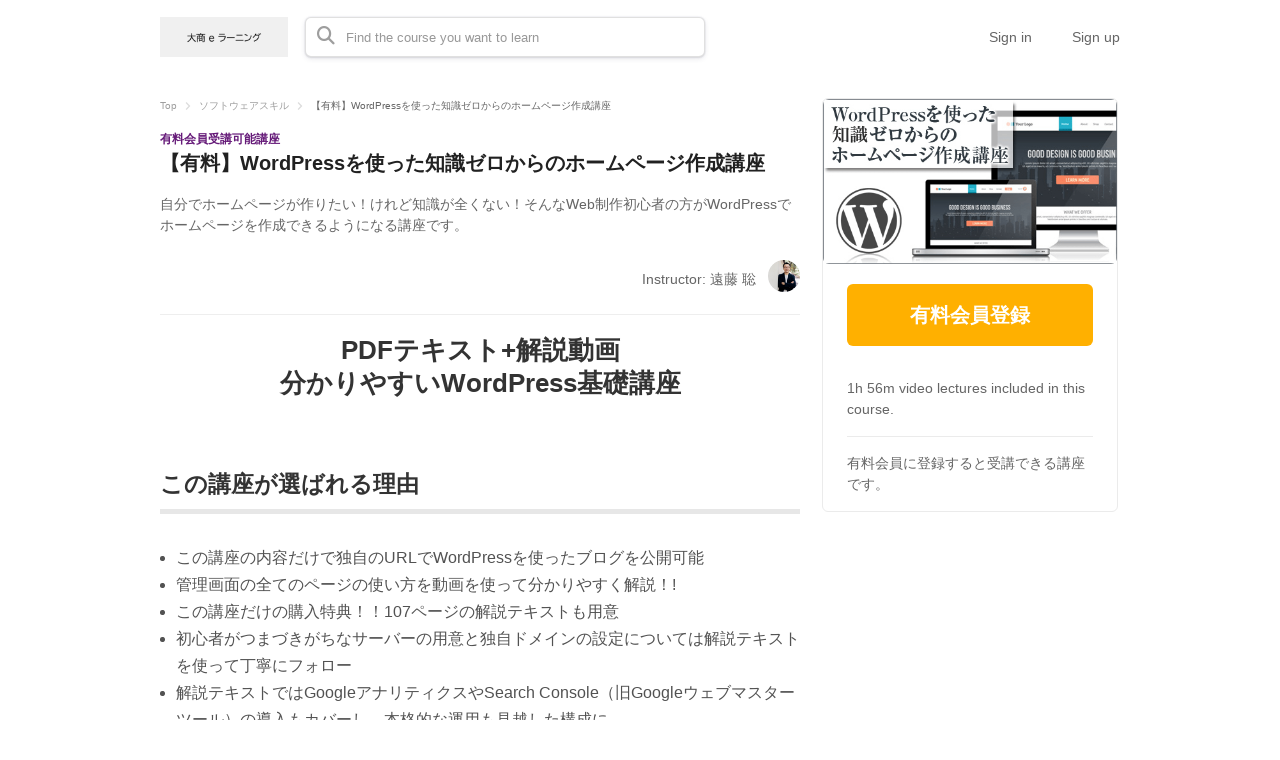

--- FILE ---
content_type: text/html; charset=utf-8
request_url: https://biz.osaka.cci.or.jp/en/courses/wordpress-basics-sample
body_size: 15721
content:
<!DOCTYPE html>
<html lang='en'>
<head>
<meta charset='utf-8'>
<meta content='IE=Edge,chrome=1' http-equiv='X-UA-Compatible'>
<meta content='width=device-width, initial-scale=1, maximum-scale=1, user-scalable=0' name='viewport'>
<meta content='telephone=no' name='format-detection'>
<!-- %link(href="/images/favicon.png" rel="shortcut icon") -->
<!-- BEGIN FAVICONS -->
<!-- # For MS-App -->
<meta content='#2d88ef' name='msapplication-TileColor'>
<meta content='/mstile-144x144.png' name='msapplication-TileImage'>
<link href='https://assets.share-wis.com/uploads/organization/favicon/51/favicon.ico' rel='shortcut icon' type='image/vnd.microsoft.icon'>
<link href='https://assets.share-wis.com/uploads/organization/favicon/51/favicon.ico' rel='icon' type='image/vnd.microsoft.icon'>
<link href='https://assets.share-wis.com/uploads/organization/apple_touch_icon/51/%E3%82%A2%E3%82%A4%E3%82%B3%E3%83%B3.png' rel='apple-touch-icon'>
<link href='//fonts.googleapis.com/css?family=Roboto:400,300,500,700&amp;amp;subset=latin,vietnamese' rel='stylesheet' type='text/css'>

<title>【有料】WordPressを使った知識ゼロからのホームページ作成講座 | Instructor: 遠藤 聡 | 大商ｅ（えー）ラーニング</title>
<meta name="description" content="WordPressで１からホームページを作れるようになる講座です。WordPressについて何も知らない初心者でも大丈夫！">
<link rel="canonical" href="https://biz.osaka.cci.or.jp/en/courses/wordpress-basics-sample">
<meta name="robots" content="noindex, nofollow">
<link rel="alternate" href="https://biz.osaka.cci.or.jp/courses/wordpress-basics-sample" hreflang="ja">
<link rel="alternate" href="https://biz.osaka.cci.or.jp/vi/courses/wordpress-basics-sample" hreflang="vi">
<link rel="alternate" href="https://biz.osaka.cci.or.jp/en/courses/wordpress-basics-sample" hreflang="en">
<link rel="alternate" href="https://biz.osaka.cci.or.jp/pt-BR/courses/wordpress-basics-sample" hreflang="pt-BR">
<link rel="alternate" href="https://biz.osaka.cci.or.jp/ko/courses/wordpress-basics-sample" hreflang="ko">
<link rel="alternate" href="https://biz.osaka.cci.or.jp/zh-CN/courses/wordpress-basics-sample" hreflang="zh-CN">
<link rel="alternate" href="https://biz.osaka.cci.or.jp/zh-TW/courses/wordpress-basics-sample" hreflang="zh-TW">
<meta property="og:title" content="【有料】WordPressを使った知識ゼロからのホームページ作成講座 | Instructor: 遠藤 聡">
<meta property="og:type" content="article">
<meta property="og:url" content="https://biz.osaka.cci.or.jp/en/courses/wordpress-basics-sample">
<meta property="og:image" content="https://assets.share-wis.com/uploads/course/image/4684/course_wp_chishikizero.png">
<meta property="og:site_name" content="大商ｅ（えー）ラーニング">
<meta property="og:description" content="WordPressで１からホームページを作れるようになる講座です。WordPressについて何も知らない初心者でも大丈夫！">
<meta property="og:locale" content="en_US">
<meta name="csrf-param" content="authenticity_token" />
<meta name="csrf-token" content="bO+2stB6meulQ3XUe3UXi5MPDv+N/CPRRmwIuAy4O/zEfLzvZvPx49LcCh4xY4AXu1D1k0zwxXNi3rh0OM8hsw==" />
<link rel="stylesheet" media="all" href="https://assets.share-wis.com/assets/application-c6ff75b9cdf4802622ea752e69d775d4a2382eaf47de79849b53541dff66bb75.css" />
<script src="https://challenges.cloudflare.com/turnstile/v0/api.js" async="async" defer="defer"></script>
<script src="/assets/application-f957d1a9cde495b04538c00951566dc394f94981f209e2105a65b96004e40661.js"></script>
<script id='mcjs'>
(function(c,h,i,m,p){m=c.createElement(h),p=c.getElementsByTagName(h)[0],m.async=1,m.src=i,p.parentNode.insertBefore(m,p)}(document,"script","https://chimpstatic.com/mcjs-connected/js/users/0b8042979f23f7dc2db4a176c/ad944508d5e43d782918989ef.js"));
</script>

<link href='https://cdnjs.cloudflare.com/ajax/libs/selectize.js/0.12.6/css/selectize.default.min.css' rel='stylesheet' type='text/css'>
<link href='https://cdnjs.cloudflare.com/ajax/libs/animate.css/3.7.0/animate.min.css' rel='stylesheet' type='text/css'>
<link href='https://cdnjs.cloudflare.com/ajax/libs/slick-carousel/1.9.0/slick.min.css' rel='stylesheet' type='text/css'>
<link href='https://cdnjs.cloudflare.com/ajax/libs/raty/2.8.0/jquery.raty.min.css' rel='stylesheet' type='text/css'>
<link href='https://code.jquery.com/ui/1.8.24/themes/base/jquery-ui.css' rel='stylesheet' type='text/css'>
<link href='https://cdn.jsdelivr.net/npm/froala-editor@4.0.17/css/froala_editor.pkgd.min.css' rel='stylesheet' type='text/css'>
<script>
!function(e,n,t,c,s,a,o){e[s]=e[s]||function(){(e[s].q=e[s].q||[]).push(arguments)},e[s].l=1*new Date,a=n.createElement(t),o=n.getElementsByTagName(t)[0],a.async=1,a.src="https://embed.pottos.jp/embed.js",o.parentNode.insertBefore(a,o)}(window,document,"script",0,"pottos");
pottos("init", "FKUOJ91YWmGgAEcv2Ver8ZDdza5l7pfj", "51", "Guest User");
</script>
</head>

<script>
  $(function(){
  const analyticsUUID = window.localStorage.getItem('analytics-UUID');
    if (!analyticsUUID) {
      window.localStorage.setItem('analytics-UUID', '43a7b1f8-0372-4edc-9b83-bc8a4bb4bdc9');
    }
  })
</script>

<body class='' onunload='' style=''>
<div class='body-inner-wrapper' style=''>
<script>
  $(function(){
    window.setDataMathTex = function(content) {
      var newContent = $($('<div></div>').html(content))
      newContent.find('span.math-tex').each(function() {
        $(this).attr('data-math-tex', $(this).html());
      });
      return newContent.html()
    }
  
    if (FroalaEditor) {
      FroalaEditor.DefineIcon('calculator', { NAME: 'calculator', template: 'font_awesome' });
  
      FroalaEditor.RegisterCommand('mathjax', {
        title: 'Insert LaTeX',
        icon: 'calculator',
        focus: true,
        undo: true,
        refreshAfterCallback: true,
        callback: function() {
          this.html.insert('<span class="math-tex">\\begin{equation}   \\end{equation}</span>');
          if (this.codeView) {
            if (!this.codeView.isActive()) {
              this.codeView.toggle()
            }
          }
        }
      })
    }
  
    window.removeDataMathTex = function(content) {
      var newContent = $($('<div></div>').html(content))
      newContent.find('span.math-tex').each(function() {
        $(this).html($(this).data('math-tex'));
        $(this).removeAttr('data-math-tex');
      });
      return newContent.html()
    }
  
    window.froalaSharedConfigs = {
      language: 'ja',
      heightMin: 360,
      heightMax: 800,
      attribution: false,
      key: 'iTB2xC5D4D5B1C1C1B2pZGCTRSAPJWTLPLZHTQQb1JGZxE2F2G2E1B10B2B2E6F1D1==',
      quickInsertEnabled: false,
      codeViewKeepActiveButtons: ['moreMisc', 'fullscreen', 'mathjax'],
      imageEditButtons: ['imageReplace', 'imageAlign', 'imageRemove', '|', 'imageLink', 'linkOpen', 'linkEdit', 'linkRemove', '-', 'imageDisplay', 'imageStyle', 'imageAlt', 'imageSize'],
      imageInsertButtons: ['imageUpload', 'imageByURL'],
      imageAllowedTypes: ['jpeg', 'jpg', 'png'],
      imageUploadMethod: 'POST',
      imageUploadURL: '/editor_files',
      imageUploadParam: 'file',
      imageMaxSize: 30 * 1024 * 1024,
      videoUploadURL: '/editor_files',
      videoUploadParam: 'file',
      videoUploadMethod: 'POST',
      videoAllowedTypes: ['mp4'],
      videoMaxSize: 500 * 1024 * 1024,
      fileUploadMethod: 'POST',
      fileUploadURL: '/editor_files',
      fileUploadParam: 'file',
      fileMaxSize: 100 * 1024 * 1024,
      fileAllowedTypes: ['application/pdf', 'application/msword', 'application/vnd.openxmlformats-officedocument.wordprocessingml.document', 'image/jpeg', 'audio/mpeg', 'video/mp4', 'video/mpeg', 'image/png', 'application/vnd.ms-powerpoint', 'application/vnd.openxmlformats-officedocument.presentationml.presentation', 'application/vnd.rar', 'application/vnd.ms-excel', 'application/vnd.openxmlformats-officedocument.spreadsheetml.sheet', 'application/zip', 'application/x-7z-compressed', 'application/gzip', 'application/x-rar-compressed', 'application/octet-stream', 'application/x-zip-compressed', 'multipart/x-zip', 'application/x-zip'],
      htmlAllowedEmptyTags: ['*'],
      htmlUntouched: true,
      htmlAllowedAttrs: ['.*'],
      htmlAllowedTags: ['.*'],
      htmlAllowedStyleProps: ['.*'],
      htmlRemoveTags: [''],
      listAdvancedTypes: false,
      audioAllowedTypes: ['mp3', 'mpeg', 'x-m4a'],
      quickInsertButtons: ['audio', 'video'],
      audioUploadURL: '/editor_files',
      audioEditButtons: ['audioReplace', 'audioRemove', '|', 'audioAlign'],
      audioUploadMethod: 'POST',
      audioUploadParam: 'file',
      audioMaxSize: 100 * 1024 * 1024,
      toolbarButtons: {
        'moreText': {
          buttons: ['bold', 'textColor', 'underline', 'strikeThrough', 'subscript', 'superscript', 'fontSize', 'italic', 'backgroundColor', 'clearFormatting'],
          buttonsVisible: 2
        },
        'moreParagraph': {
          buttons: ['alignLeft', 'alignCenter', 'paragraphFormat', 'alignRight', 'alignJustify', 'formatOL', 'formatUL', 'outdent', 'indent', 'quote'],
          buttonsVisible: 3
        },
        'moreRich': {
          buttons: ['insertLink', 'insertImage', 'insertVideo', 'insertAudio', 'insertFile', 'insertTable', 'mathjax'],
          buttonsVisible: 2
        },
        'moreMisc': {
          buttons: ['html', 'undo', 'redo', 'fullscreen', 'mathjax'],
          buttonsVisible: 1
        }
      }
    }
  })
</script>

<div class='navbar navbar-header new-navbar-pre-purchased-course'>
<div class='navbar-inner navbar-pre-purchased-course'>
<div class='container'>
<a class='scroll-smoothly header-link overview active' href='#overview'>
Summary
</a>
<a class='scroll-smoothly header-link instructor' href='#instructors-area'>
Instructor
</a>
<a class='scroll-smoothly header-link course-content' href='#course-content'>
Course content
</a>
<div class='guest-links'>
<a class="header-link" href="/en/users/sign_in">Sign in</a>
<a class="header-link" href="/signup/company">Sign up</a>
</div>
</div>
</div>
</div>
<script>
  $(function(){
    $(document).on("scroll", function(event){
      var scrollPos = $(document).scrollTop();
  
      if (scrollPos <= 20) {
        $('.navbar-pre-purchased-course').removeClass('animated fadeIn').addClass('animated fadeOut');
        $('.navbar-fixed-top').css('display', 'block');
      } else {
        if ($('.navbar-pre-purchased-course').hasClass('fadeOut')) {
          $('.navbar-pre-purchased-course').removeClass('animated fadeOut').addClass('animated fadeIn');
        }
  
        $('.navbar-fixed-top').css('display', 'none');
      }
  
      var marker = $('#other-courses');
  
      if ($('#other-courses').length == 0) {
        marker = $('#related_topics');
        if ($('#related_topics').length == 0) {
          marker = $('#recent-viewed-courses');
        }
      }
  
      if (scrollPos >= marker.position().top) {
        $('.new-navbar-pre-purchased-course').css('background-color', '#FFFFFF');
      } else {
        $('.new-navbar-pre-purchased-course').css('background-color', 'transparent');
      }
  
      $('.navbar-pre-purchased-course a.scroll-smoothly.header-link').each(function () {
        var currLink = $(this);
        var refElement = $(currLink.attr("href"));
  
        if (refElement && refElement.position() && refElement.position().top <= scrollPos && refElement.position().top + refElement.height() > scrollPos) {
          $('.navbar-pre-purchased-course a.header-link').removeClass('active');
          currLink.addClass('active');
        } else {
          if (currLink.attr('href') !== '#overview') {
            currLink.removeClass('active');
          }
        }
      });
    });
  });
</script>

<div class='navbar navbar-header js-header navbar-fixed-top' style='height: 74px;'>
<div class='navbar-inner'>
<div class='container'>
<div class='logo-wrapper'>
<a class="brand " href="/en"><img class="site-logo" alt="大商ｅ（えー）ラーニング" src="https://assets.share-wis.com/uploads/organization/logo/51/%E3%83%AD%E3%82%B4.png" /></a>
</div>
<div class='header-search-form'>
<form class="form-in-header js-search-form" action="/en/courses" accept-charset="UTF-8" method="get"><input name="utf8" type="hidden" value="&#x2713;" />
<button class='btn-in-input-area js-search-course'>
<i class='fa fa-search ' style=''></i>
</button>
<input type="text" name="query" id="query" value="" class="search-query js-course-search-query" placeholder="Find the course you want to learn" />
</form>

<script>
  $(function() {
    var SearchFormView = new Act.Views.Home.SearchFormView();
  })
</script>

</div>
<ul class='nav header-right-items pull-right'>
<li>
<a class="header-link-for-guest" href="/en/users/sign_in">Sign in</a>
</li>
<li><a class="header-link-for-guest" href="/signup/company">Sign up</a></li>

</ul>
<div class='clearfix'></div>
</div>
</div>
</div>


<div class='container container-wrapper container-course-show x'>
<div class='alert-wrapper' style='width: 960px; margin: 0 auto;'>

</div>
<div class='remodal course-sidebar-modal course-sidebar-modal-mobile' data-remodal-id='course-sidebar-modal' data-remodal-options='hashTracking:false'>
<div class='container'>
<button class='remodal-close' data-remodal-action='close'></button>
<h2 class='course-sidebar-heading'>
Share this course
</h2>
<div class='sns-wrapper'>
<div class='content' data-clipboard-text='https://biz.osaka.cci.or.jp/en/courses/wordpress-basics-sample' id='copy-url-content'>
<div class='icon_content'>
<img class='icon' src='/images/home/content-copy.png'>
</div>
<div class='text-content'>
Copy Link
</div>
</div>
<a class='share-facebook' href='https://www.facebook.com/sharer/sharer.php?u=https://biz.osaka.cci.or.jp/en/courses/wordpress-basics-sample' onclick='window.open(this, &#39;FBwindow&#39;, &#39;width=650, height=450, menubar=no, toolbar=no, scrollbars=yes&#39;); return false;' rel='nofollow'>
<div class='content share-facebook-content'>
<div class='icon_content'>
<img class='icon' src='/images/home/facebook.png'>
</div>
<div class='text-content'>
Facebook
</div>
</div>
</a>
<a class='share-twitter' href='https://twitter.com/share?url=https://biz.osaka.cci.or.jp/en/courses/wordpress-basics-sample&amp;text=%E3%80%90%E6%9C%89%E6%96%99%E3%80%91WordPress%E3%82%92%E4%BD%BF%E3%81%A3%E3%81%9F%E7%9F%A5%E8%AD%98%E3%82%BC%E3%83%AD%E3%81%8B%E3%82%89%E3%81%AE%E3%83%9B%E3%83%BC%E3%83%A0%E3%83%9A%E3%83%BC%E3%82%B8%E4%BD%9C%E6%88%90%E8%AC%9B%E5%BA%A7%20%7C%20ShareWis' onclick='window.open(this, &#39;FBwindow&#39;, &#39;width=650, height=450, menubar=no, toolbar=no, scrollbars=yes&#39;); return false;' rel='nofollow'>
<div class='content share-twitter-content'>
<div class='icon_content'>
<img class='icon' src='/images/home/twitter.png'>
</div>
<div class='text-content'>
Twitter
</div>
</div>
</a>
</div>

</div>
</div>

<div class='remodal course-review-remodal course-review-remodal-mobile' id='course-edit-review-complete-modal'>
<button class='remodal-close' data-remodal-action='close'></button>
<div class='complete-review-wrapper'>
<h2>Edit Your Review</h2>
<div class='rating-wrapper'>
<input id='edit-review-score' type='hidden'>
<div id='edit-review-complete-rating'></div>
<div id='edit-review-complete-rating-text'></div>
</div>
<div class='description'>
Describe your thoughts and experience with this course.
</div>
<div class='complete-review-form'>
<textarea class='review-comment-input js-review-comment' id='edit-review-complete-text' maxlength='2000' type='text'></textarea>
<div class='hidden' id='error-review-text'>
This field can&#39;t be more than 2,000 characters.
</div>
</div>
<div class='bottom-contents'>
<div class='complete-review-cancel btn-new-generation' id='btn-cancel-review-complete'>
Cancel
</div>
<div class='btn-submit-review-complete btn-new-generation complete-review-submit js-complete-review-submit'>
Complete
</div>
</div>
</div>
</div>

<div class='remodal course-review-remodal course-review-remodal-mobile' data-rating-1-description='Very dissatisfied' data-rating-2-description='Poor, could be better' data-rating-3-description='Average' data-rating-4-description='Good, what I expected' data-rating-5-description='Amazing! Very satisfied' data-remodal-id='edit-review-modal' id='course-edit-review-modal'>
<button class='remodal-close' data-remodal-action='close'></button>
<h2>Your Review</h2>
<div class='review-wrapper'>
<div class='course-review-form'>
<div id='edit-stars-rating-wrapper'></div>
<div id='edit-text-related-stars'>
<div class='text-blank-related-stars'>
There is no comment.
</div>
</div>
<div class='bottom-contents'>
<div class='edit-review-cancel btn-new-generation' id='btn-delete-review'>
Delete
</div>
<div class='btn-new-generation edit-review-submit' id='btn-edit-review'>
Edit
</div>
</div>
</div>
</div>
</div>

<div class='remodal course-review-remodal course-review-remodal-mobile' id='course-new-review-complete-modal'>
<button class='remodal-close' data-remodal-action='close'></button>
<!-- / STEP2: コメント部分だけをformにて送信 -->
<div class='complete-review-wrapper'>
<h2>Review This Course</h2>
<div class='description'>
Describe your thoughts and experience with this course.
</div>
<div class='complete-review-form'>
<input id='new-review-id' type='hidden'>
<textarea class='review-comment-input js-review-comment' id='new-review-complete-text' maxlength='2000' type='text'></textarea>
<div class='hidden' id='error-review-text'>
This field can&#39;t be more than 2,000 characters.
</div>
</div>
<div class='bottom-contents'>
<div class='complete-review-cancel btn-new-generation' id='btn-cancel-review-complete'>
Exit
</div>
<div class='btn-submit-review-complete btn-new-generation complete-review-submit js-complete-review-submit'>
Complete
</div>
</div>
</div>
</div>

<div class='remodal course-review-remodal course-review-remodal-mobile' data-rating-1-description='Very dissatisfied' data-rating-2-description='Poor, could be better' data-rating-3-description='Average' data-rating-4-description='Good, what I expected' data-rating-5-description='Amazing! Very satisfied' data-remodal-id='new-review-modal' id='course-new-review-modal'>
<button class='remodal-close' data-remodal-action='close'></button>
<h2>Review This Course</h2>
<div class='review-wrapper'>
<div class='course-review-form'>
<div id='new-stars-rating-wrapper'></div>
<div id='new-text-related-stars'></div>
<div class='bottom-contents'>
<div class='new-review-submit btn-new-generation btn-disabled' disabled>
Post a review
</div>
</div>
</div>
</div>
</div>

<script src="/assets/new_review_form-e9321cbc5d2fbc87d5eb12004dfe82793b14c2c08cc94b264a25fee760f31aa5.js"></script>

<div class='row course-show' id='main-course-content-container' style='margin-bottom: 30px;'>
<div class='new-breadcrumb' style='width: 640px;'>
<div class='row'>
<a href="/en">Top</a>
<img class="breadcumb-navigator" src="/images/course/breadcumb-navigator.png" />
<a href="/en/categories/pc-skills">ソフトウェアスキル</a>
<img class="breadcumb-navigator" src="/images/course/breadcumb-navigator.png" />
<span class='course-title-sm'>
【有料】WordPressを使った知識ゼロからのホームページ作成講座
</span>
</div>
</div>

<div class='course-main span8'>
<div class='row row-course-title'>
<div class='course-type' style='color: #661b79'>
有料会員受講可能講座
</div>
<h1 class='course-title'>
【有料】WordPressを使った知識ゼロからのホームページ作成講座
</h1>
</div>

<div id='overview'>
<div class='row row-course-summary'>
<div class='course-summary'>
自分でホームページが作りたい！けれど知識が全くない！そんなWeb制作初心者の方がWordPressでホームページを作成できるようになる講座です。
</div>
</div>
<div class='remodal users-signin-sign-up-modal' data-remodal-id='special-lp-modal' data-remodal-options='hashTracking:false' id='special-lp-modal'></div>
<div class='row row-course-instructors-sm'>
<a class='scroll-smoothly' href='#instructors-area'>
<div class='instructor-name'>
Instructor: 遠藤 聡
</div>
<div class='instructor-avatar'>
<img alt="遠藤 聡" src="https://assets.share-wis.com/uploads/user/profile_image/45658/xlarge_endo_satoshi2022.png" />
</div>

</a>
</div>
<hr>
<div class='row row-course-free-description'>
<div class='course-free-description ja'>
<h2 style="text-align: center;margin-top:0px;padding-top:0px;">PDFテキスト+解説動画<br>分かりやすいWordPress基礎講座</h2>
<h3>この講座が選ばれる理由</h3> 
<ul>
<li>この講座の内容だけで独自のURLでWordPressを使ったブログを公開可能</li>
<li>管理画面の全てのページの使い方を動画を使って分かりやすく解説！!</li>
<li>この講座だけの購入特典！！107ページの解説テキストも用意</li>
<li>初心者がつまづきがちなサーバーの用意と独自ドメインの設定については解説テキストを使って丁寧にフォロー</li>
<li>解説テキストではGoogleアナリティクスやSearch Console（旧Googleウェブマスターツール）の導入もカバーし、本格的な運用も見越した構成に</li>
</ul>
<h3>HTMLやプログラミングの知識がゼロでも、このコースだけであなただけのWordPressサイトを作れる！</h3>
<p>自分のブログを好きなようにカスタマイズしたい、自分好みのホームページを作ってみたい。けど、どうやって始めたらいいのか分からない...。</p>
<p>そんなときに、簡単にWebページを作ることができるのがWordPressです。</p>
<p>WordPressってなに?どうやって使うの?<br>
プログラミングやWebの知識が全くなくても作れる?<br>
聞いたことはあるけれど、初心者でもできるのかな?</p>
<p>そんな方でも大丈夫。このコースではWordPressの基本操作と機能をマスターすることができるでしょう！</p> 



<p><img src="https://lh3.googleusercontent.com/-n5e--aANmFE/VJu49i7E33I/AAAAAAAADKY/Mop7KwaNs18/w640-h213-no/wordpress.png" alt="WordPressの公式ロゴ" style="text-align: center;" width="640"></p>


<h3>WordPressとは?</h3>
<p> 自由に使うことができる無料のブログシステムソフト。<br>
従来のWebサイトより管理が簡単で、文字や画像の差し替えも瞬時に行なうことができます。</p>
<h3>107ページに及ぶPDFテキスト付属！</h3>
<p>PDF形式のダウンロード可能なテキスト付き。フルカラー全107ページというボリュームで、動画と合わせてお使いいただけます。
<br>ダウンロードしてスマホやタブレットからもいつでも確認できます。また、印刷すれば動画を観ながらポイントを書き込んでいくことも可能です。</p>
<p>「本だけじゃ難しい、動画だけじゃ復習をきちんとできるか不安」といった心配もありません！</p>

<h3>こんなお悩みありませんか？</h3>
<ul>
<li>Webページを作ってみたいけれど、ITやプログラミングの知識はゼロ。何から勉強したらいいんだろう？</li>
<li>初心者にもやさしいWebページ制作の教材を探している</li>
<li>WordPressって聞いたことあるけれど、未経験者でも作れるのか気になる</li>
<li>運営しているブログを独自ドメインで開設したい、アクセス数の解析をしたい</li>
<li>自分で納得がいくまで勉強したい</li>
<li>とにかくWordPressの基礎の基礎から学びたい、操作方法や機能から知りたい！</li>
</ul>

<h3>そんなお悩みは全てこのコースで解決できます！</h3>
<p>このコースでは、サーバーの用意や独自ドメインの取得、インストール方法から始まり、WordPressでできることを一つ一つ丁寧に解説します。</p>
<p>実際にご自身のパソコンで操作をしながら学べる上、動画なのでいつでも戻って復習したり、手を動かしているあいだに止めておくことも可能。</p>
<p>また、フルカラーで見やすいPDFテキストが付属しているので、動画と合わせて使えば理解もいっそう深まります。</p>

<p><img src="https://act-production.s3.amazonaws.com/uploads/editor_image/image/12/5ba951d1d1a8ed76e6b078935a44b6c0.png" alt="WordPress講座の目次"></p>

<h3>安心のフォロー体制！</h3>
<p>さらに、分からない点があればコメント投稿機能で質問することも可能！！</p>



<h3>独自ドメインであなただけのサイトを公開できる！</h3>
<h4>ほかにもこんなことが学べます</h4>
<ul>
<li>運用の際につまづきがちな、WodPressやプラグインのバージョン更新の手順も、操作画面とともに丁寧にフォロー</li>
<li>曖昧になりがちな投稿と固定ページの違いについても解説</li>
<li>単なる使い方だけに留まらない、ビジュアルエディターなどの投稿編集フォームを使う上での実践的な注意点もフォロー</li>
<li>複数人でブログを管理する際のポイントになるユーザーの権限についても解説</li>
<li>複雑なブログ設定項目についても一つ一つじっくり解説</li>
<li>Wordpress.comを使う場合と、自分でWordPressのブログサーバーを用意する場合のそれぞれのメリット・デメリットについて</li>
<li>レンタルサーバーや独自ドメインの準備、WordPressのインストール方法</li>
<li>初心者にも扱いやすいテーマのご紹介</li>
<li>目的別オススメプラグイン一覧</li>
<li>本格運用には欠かせない、GoogleアナリティクスやSearch Console（旧Googleウェブマスターツール）の導入方法</li>
</ul>

<p><img src="https://act-production.s3.amazonaws.com/uploads/editor_image/image/13/wp.jpg" alt="WordPress講座でサイトを作ろう"></p>

<h3>これならできる！Webサイト制作の最初の一歩</h3>

<p>WordPressを学ぶために必要な準備や、基本的な使用方法、WordPressの機能をホームページ制作に活かす方法といった、『初歩の初歩』を完全に網羅した内容となっています。</p>

 <p>「本だけじゃ分かりにくいけれど、習いに行くのは付いていけないかも」<br> 
 「初心者なので誰かに質問もしづらいし...」<br> 
 「自分のペースで、覚えられるまで何度でも勉強したい」<br> 
 といった方に是非、受講していただきたいコースです。 </p>

<p><strong>思いのままWebサイトを作れるようになるための第一歩、まずはこのコースでWordPressの基本を習得しましょう！</strong></p>
</div>
</div>
</div>
<div class='row row-course-instructors' id='instructors-area'>
<div class='course-instructors'>
<h3 class='course-page-title'>
About the Instructor
</h3>
<div class='course-instructor'>
<div class='course-instructor-left-panel'>
<div class='course-instructor-profile-image'>
<img alt="遠藤 聡" src="https://assets.share-wis.com/uploads/user/profile_image/45658/xlarge_endo_satoshi2022.png" />
</div>
<div class='course-instructor-info'>
<div class='course-instructor-name'>
遠藤 聡

</div>
<div class='course-instructor-title'>
売上UPに貢献するフリーランスWEB&amp;ソーシャルメディア担当者
</div>
</div>
</div>
<div class='course-instructor-right-panel'>
<div class='profile'>
<p>WEBマーケティング会社から独立後、中小企業のWEB＆ソーシャルメディア担当者としてフリーランスで顧問サポートをさせて頂いております。</p>

<p>WEBマーケティング（ソーシャルメディア、SEO）、オウンドメディア活用を得意としております。</p>
</div>
<a class='see-more'>
See more
</a>
</div>
</div>
</div>
<script>
  $(function(){
    $.each($('.course-instructor-right-panel'), function(index, element) {
      if ($(element).height() > 224) {
        $(element).addClass('collapsed');
      };
    });
  
    $('.course-instructor-right-panel .see-more').off('click').click(function(e) {
      $(e.currentTarget.parentElement).removeClass('collapsed');
    });
  });
</script>

</div>
<div class='row row-course-lectures not-purchased' id='course-content' style='position: relative;'>
<h3 class='course-page-title'>
Course content
</h3>
<div class='course-time pull-right' style='position: absolute; top: 30px; right: 0;'>
Total
<span class='label label-no-text-shadow label-gray js-course-time' data-lectures-secs='6989'></span>
</div>
<div class='clearfix'></div>
<table class='table table-bordered' data-course-id='4684'>
<tbody class='js-course-lectures'>
<tr class='now-loading js-now-loading'>
<td>
<i class='fa fa-circle-notch fa-spin'></i>
Loading
<span class='js-loading-dots'></span>
</td>
</tr>
</tbody>
</table>
</div>
<script>
  $(function(){
    $('a.scroll-smoothly').click(function(e){
      e.preventDefault();
      $('html, body').animate({
        scrollTop: $( $.attr(this, 'href') ).offset().top - 70
      }, 500);
      return false;
    });
  });
</script>

</div>
<div class='course-sidebar-wrapper span4' id='sticky-sidebar'>
<div class='pre-purchased-course-sidebar sidebar__inner'>
<div class='course-box-sidebar'>
<div class='course-img'>
<img class="course-image" alt="【有料】WordPressを使った知識ゼロからのホームページ作成講座" src="https://assets.share-wis.com/uploads/course/image/4684/bigger_course_wp_chishikizero.png" />
</div>
<div class='course-info'>
<div class='purchase-button' style='margin-bottom: 30px;'>
<a class="btn-purchase-button" target="_blank" style="font-size: 20px;" href="/membership/occi-premium">有料会員登録
</a></div>

<div class='course-features-wrapper'>
<div class='course-feature' style=' '>
1h 56m video lectures included in this course.
</div>
<div class='course-feature' style=' '>
有料会員に登録すると受講できる講座です。
</div>

</div>
</div>
</div>
</div>
</div>
<script>
  $(function() {
    $('#sticky-sidebar').stickySidebar({
      containerSelector: '#main-course-content-container',
      innerWrapperSelector: '.sidebar__inner',
      topSpacing: 15
    });
  });
</script>

</div>
<div class='row' id='other-courses'>
<div class='row-fluid'>
<hr style='margin-top: 72px; margin-bottom: 40px;'>
<h3 style='font-size: 24px; margin-bottom: 24px; margin-left: 20px;'>
Related Courses
</h3>
<div class='pro-course-list js-my-course scrolling-wrapper' style='margin-left: 20px;'>
<a class="course-box" data-course-id="4685" href="/en/courses/it-marketing-sample"><div class='wrapper-for-shadow-on-hover'>
<img class="course-img lazy" alt="【有料】カール教授と学ぶITマーケティング講座" data-src="https://assets.share-wis.com/uploads/course/image/4685/bigger_hirano460_258-03__1___1_.jpg" src="https://assets.share-wis.com/uploads/course/image/4685/low_quality_hirano460_258-03__1___1_.jpg" />
<div class='course-info'>
<div class='course-type'>
有料会員受講可能講座
</div>
<h3 class='course-title'>
【有料】カール教授と学ぶITマーケティング講座
</h3>
<div class='course-status'>
<div class='course-duration'>
1h 14m Video Course
</div>
<div class='course-instructor'>
Instructor: 
平野 敦士 カール
</div>
</div>
<div class='course-other-info'>
</div>
</div>
</div>
</a>
<a class="course-box" data-course-id="4690" href="/en/courses/gtd-basics-sample"><div class='wrapper-for-shadow-on-hover'>
<img class="course-img lazy" alt="【有料】GTD入門 - ハイパフォーマーになるためのタスク管理術" data-src="https://assets.share-wis.com/uploads/course/image/4690/bigger_%E4%BA%95%E5%9E%A3%E3%81%95%E3%82%93%E3%82%BF%E3%82%B9%E3%82%AF%E7%AE%A1%E7%90%86.png" src="https://assets.share-wis.com/uploads/course/image/4690/low_quality_%E4%BA%95%E5%9E%A3%E3%81%95%E3%82%93%E3%82%BF%E3%82%B9%E3%82%AF%E7%AE%A1%E7%90%86.png" />
<div class='course-info'>
<div class='course-type'>
有料会員受講可能講座
</div>
<h3 class='course-title'>
【有料】GTD入門 - ハイパフォーマーになるためのタスク管理術
</h3>
<div class='course-status'>
<div class='course-duration'>
1h 43m Video Course
</div>
<div class='course-instructor'>
Instructor: 
井垣 孝之
</div>
</div>
<div class='course-other-info'>
</div>
</div>
</div>
</a>
<a class="course-box" data-course-id="4687" href="/en/courses/mimipro-with-video-sample"><div class='wrapper-for-shadow-on-hover'>
<img class="course-img lazy" alt="【有料】ミミプロ 〜耳で覚えるプログラミング〜 - 音声 + 映像セット版" data-src="https://assets.share-wis.com/uploads/course/image/4687/bigger_mimipro.png" src="https://assets.share-wis.com/uploads/course/image/4687/low_quality_mimipro.png" />
<div class='course-info'>
<div class='course-type'>
有料会員受講可能講座
</div>
<h3 class='course-title'>
【有料】ミミプロ 〜耳で覚えるプログラミング〜 - 音声 + 映像セット版
</h3>
<div class='course-status'>
<div class='course-duration'>
4h 38m Video Course
</div>
<div class='course-instructor'>
Instructor: 
BeSomebody
</div>
</div>
<div class='course-other-info'>
</div>
</div>
</div>
</a>
<a class="course-box" data-course-id="4689" href="/en/courses/excel-macro-vba-form-copy"><div class='wrapper-for-shadow-on-hover'>
<img class="course-img lazy" alt="【有料】3時間でマスター!! Excel VBAによる入力フォーム開発講座" data-src="https://assets.share-wis.com/uploads/course/image/4689/bigger_vba_form.png" src="https://assets.share-wis.com/uploads/course/image/4689/low_quality_vba_form.png" />
<div class='course-info'>
<div class='course-type'>
有料会員受講可能講座
</div>
<h3 class='course-title'>
【有料】3時間でマスター!! Excel VBAによる入力フォーム開発講座
</h3>
<div class='course-status'>
<div class='course-duration'>
2h 35m Video Course
</div>
<div class='course-instructor'>
Instructor: 
山口 一
</div>
</div>
<div class='course-other-info'>
</div>
</div>
</div>
</a>
<a class="course-box" data-course-id="7961" href="/en/courses/time-management-master-new-sample"><div class='wrapper-for-shadow-on-hover'>
<img class="course-img lazy" alt="【有料】1日を2倍にするタイムマネジメントマスター講座" data-src="https://assets.share-wis.com/uploads/course/image/7961/bigger_22_a.png" src="https://assets.share-wis.com/uploads/course/image/7961/low_quality_22_a.png" />
<div class='course-info'>
<div class='course-type'>
有料会員受講可能講座
</div>
<h3 class='course-title'>
【有料】1日を2倍にするタイムマネジメントマスター講座
</h3>
<div class='course-status'>
<div class='course-duration'>
1h 10m Video Course
</div>
<div class='course-instructor'>
Instructor: 
藤本 剛士
</div>
</div>
<div class='course-other-info'>
</div>
</div>
</div>
</a>
<a class="course-box" data-course-id="4686" href="/en/courses/the-seven-habits-introduction-sample"><div class='wrapper-for-shadow-on-hover'>
<img class="course-img lazy" alt="【有料】【分割版】完訳 7つの習慣 - 序章 - パラダイムと原則" data-src="https://assets.share-wis.com/uploads/course/image/4686/bigger_vol.1.png" src="https://assets.share-wis.com/uploads/course/image/4686/low_quality_vol.1.png" />
<div class='course-info'>
<div class='course-type'>
有料会員受講可能講座
</div>
<h3 class='course-title'>
【有料】【分割版】完訳 7つの習慣 - 序章 - パラダイムと原則
</h3>
<div class='course-status'>
<div class='course-duration'>
1h 5m Video Course
</div>
<div class='course-instructor'>
Instructor: 
スティーブン・R・コヴィー
</div>
</div>
<div class='course-other-info'>
</div>
</div>
</div>
</a>
</div>
</div>
<script>
  $(function(){
    $("#other-courses .scrolling-wrapper").slick({
      infinite: false,
      variableWidth: true,
      slidesToShow: 4,
      slidesToScroll: 1
    });
  
    setTimeout(function(){
      initLazyLoadImages();
    }, 500);
  });
</script>

</div>
<div class='row' id='related_topics'>
<div class='row-fluid'>
<h3>
Related Topics
</h3>
<div class='related-categories'>
<a href="/en/categories/pc-skills">ソフトウェアスキル</a>
</div>
<div class='related-tags'>
<a href="/en/tags/paid-courses">有料講座</a>
</div>
</div>

</div>
<script>
  $(function() {
    const purchased_course_by_scheduled_distribution = false;
    if (purchased_course_by_scheduled_distribution) {
      $(".btn-purchase-button").addClass('disabled').removeAttr("href").css({"cursor": "pointer", "pointer-events" : "none"})
    }
  })
</script>

</div>

</div>
<div class='navbar navbar-footer' style='overflow-x: hidden;'>
<div class='navbar-inner copyright' id='footer-navbar-inner' style=''>
<div class='container'>
Copyright 2026 The Osaka Chamber of Commerce and Industry, All rights reserved.
</div>
</div>
</div>
<script>
  $(function(){
    $('#btn_of_footer').on('click', function(e) {
      if ($('.navbar.navbar-footer').css('display') == 'none') {
        $('.navbar.navbar-footer').show();
        $('#footer_visible').css('display','none');
        $('#footer_close').show();
      } else {
        $('.navbar.navbar-footer').css('display','none');
        $('#footer_close').css('display','none');
        $('#footer_visible').show();
      }
    });
  
    if ($('#footer-navbar-inner').css('display') != 'none') {
      $('.navbar-footer').addClass('border-top');
    }
  });
</script>

<script>
  I18n.defaultLocale = "ja";
  I18n.locale = "en";
  Parsley.setLocale(I18n.locale);
</script>



<script>
  $(function() {
    Act.Store.User = new Act.Models.User(
      {}
    );
  
    Act.Store.IsTablet = false;
  
    var course = new Act.Models.Course(
      {"id":4684,"title":"【有料】WordPressを使った知識ゼロからのホームページ作成講座","summary":"自分でホームページが作りたい！けれど知識が全くない！そんなWeb制作初心者の方がWordPressでホームページを作成できるようになる講座です。","image":{"url":"https://assets.share-wis.com/uploads/course/image/4684/course_wp_chishikizero.png","normal":{"url":"https://assets.share-wis.com/uploads/course/image/4684/normal_course_wp_chishikizero.png"},"bigger":{"url":"https://assets.share-wis.com/uploads/course/image/4684/bigger_course_wp_chishikizero.png"},"low_quality":{"url":"https://assets.share-wis.com/uploads/course/image/4684/low_quality_course_wp_chishikizero.png"},"low_quality_without_resize":{"url":"https://assets.share-wis.com/uploads/course/image/4684/low_quality_without_resize_course_wp_chishikizero.png"}},"instructor_id":45658,"created_user_id":43144,"category_id":1,"price":null,"instructor_share_rate":0.6,"is_free":false,"is_disabled":false,"sale_id":653,"created":false,"published":false,"repayment":true,"is_comment_allowed":true,"ranking":405,"url":"wordpress-basics-sample","created_at":"2020-11-06T19:22:35.000+09:00","updated_at":"2025-09-08T20:01:48.000+09:00","published_on":"2014-12-25","meta_description":"WordPressで１からホームページを作れるようになる講座です。WordPressについて何も知らない初心者でも大丈夫！","revised_on":null,"is_ticket_acceptable":false,"locale_id":1,"currency_id":1,"type":"ProCourse","period":null,"payment_mode_cd":0,"stripe_product_id":null,"panel_text":"","title_en":null,"title_vi":null,"summary_en":"","summary_vi":"","title_ja":null,"summary_ja":"","free_description_ja":"","free_description_mobile_ja":"","created_lectures_count":23,"course_type_label_ja":"","course_type_label_en":"","course_type_label_vi":"","panel_text_ja":"","panel_text_en":"","panel_text_vi":"","swat_id":407,"content_brief":"","content_brief_ja":"","content_brief_en":"","content_brief_vi":"","reviews_displayed":true,"affiliate_mode_cd":1,"expiry_text":"","expiry_text_ja":"","expiry_text_en":"","expiry_text_vi":"","title_pt_br":null,"title_ko":null,"title_zh_cn":null,"title_zh_tw":null,"summary_pt_br":"","summary_ko":"","summary_zh_cn":"","summary_zh_tw":"","free_description_pt_br":"","free_description_ko":"","free_description_zh_cn":"","free_description_zh_tw":"","free_description_mobile_pt_br":"","free_description_mobile_ko":"","free_description_mobile_zh_cn":"","free_description_mobile_zh_tw":"","course_type_label_pt_br":"","course_type_label_ko":"","course_type_label_zh_cn":"","course_type_label_zh_tw":"","content_brief_pt_br":"","content_brief_ko":"","content_brief_zh_cn":"","content_brief_zh_tw":"","expiry_text_pt_br":"","expiry_text_ko":"","expiry_text_zh_cn":"","expiry_text_zh_tw":"","panel_text_pt_br":"","panel_text_ko":"","panel_text_zh_cn":"","panel_text_zh_tw":"","lschool_id":45,"vimeo_album_id":null,"publish_mode_cd":0,"course_type_label":"","hide_estimated_time":false,"shipping_info_required":false,"customize_thanks_message":"","customize_thanks_message_ja":"","customize_thanks_message_en":"","customize_thanks_message_vi":"","customize_thanks_message_ko":"","customize_thanks_message_pt_br":"","customize_thanks_message_zh_cn":"","customize_thanks_message_zh_tw":"","organization_id":null,"later_payment_enabled":false,"is_one_lecture_course":false,"has_custom_section":false,"display_as_set_course":false,"hide_offline_course_price_on_top_page":false,"hide_offline_course_price_on_course_page":false,"displayed_even_has_no_available_event":false,"hide_offline_course_date_and_place":false,"hide_expired_event":false,"type_publish_mode_cd":0,"published_at":null,"status_before_published_cd":1,"expired_date_enable":false,"expired_at":null,"status_after_expired_cd":1,"ogp_image":{"url":"https://assets.share-wis.com/uploads/course/image/4684/course_wp_chishikizero.png"},"original_course_id":null,"set_course_open_course_list":true,"course_purchase_mode_cd":0,"deleted_at":null,"exam_lecture_id":null,"course_settings":{},"management_code":null}
    );
  
    var CoursePageView = new Act.Views.Courses.CoursePageView({
      course: course,
      purchaseStatus: false,
      takeTheLectureHoverText: "Study this lecture",
      commentsCount: 0
    });
  
    $('#js-display-modal').on('click', function(e) {
      e.preventDefault();
      $('.course-sidebar-modal').remodal().open();
    });
  
    $('#copy-url-content').on('click', function(e) {
      e.preventDefault();
      var copyUrlText = "Copy Link";
      var copiedUrlText = "Link copied";
      $('#copy-url-content > .text-content').text(copiedUrlText);
      setTimeout(function() {
        $('#copy-url-content > .text-content').text(copyUrlText);
      }, 1000);
    });
  
    var clip = new ClipboardJS('#copy-url-content');
  
    var MyCourseView = new Act.Views.Users.MyCourseView();
  })
</script>







<noscript>
<iframe height='0' src='//www.googletagmanager.com/ns.html?id=G-S3DJ78VMRR' style='display:none;visibility:hidden' width='0'></iframe>
</noscript>
<script>
  (function(w,d,s,l,i){w[l]=w[l]||[];w[l].push({'gtm.start':
  new Date().getTime(),event:'gtm.js'});var f=d.getElementsByTagName(s)[0],
  j=d.createElement(s),dl=l!='dataLayer'?'&l='+l:'';j.async=true;j.src=
  '//www.googletagmanager.com/gtm.js?id='+i+dl;f.parentNode.insertBefore(j,f);
  })(window,document,'script','dataLayer','G-S3DJ78VMRR');
</script>

<script src='https://www.googletagmanager.com/gtag/js?id=G-S3DJ78VMRR'></script>
<script>
const analyticsUUID = window.localStorage.getItem('analytics-UUID');
window.dataLayer = window.dataLayer || [];
function gtag(){dataLayer.push(arguments);}
gtag('js', new Date());
gtag('config', "G-S3DJ78VMRR", {'user_id': "not defined"});
gtag('config', "G-S3DJ78VMRR", {'analytics_uuid': analyticsUUID});
</script>
<script>
  $(function(){
    if (window.performance) {
      const timeSincePageLoad = Math.round(performance.now());
      gtag('event', 'timing_complete', { 'name': 'load', 'value': timeSincePageLoad, 'event_category': 'Page loading time', 'send_to': "G-S3DJ78VMRR" });
    }
  
    gtag('event', 'page_view_sw', { 'course_id': "4684", 'page_type': "pro_course", 'send_to': "G-S3DJ78VMRR" });
  })
</script>

<script src='https://js.stripe.com/v3/' type='text/javascript'></script>
<script>
  $(function(){
    var cookies = document.cookie.split(';');
  
    var ahoyVisitor = null;
    for (var i = 0; i < cookies.length; i++) {
      var cookie = cookies[i].trim();
      if (cookie.indexOf('ahoy_visitor=') == 0) {
        ahoyVisitor = cookie.substring('ahoy_visitor='.length, cookie.length);
        break;
      }
    }
  
    var ahoyVisit = null;
    for (var i = 0; i < cookies.length; i++) {
      var cookie = cookies[i].trim();
      if (cookie.indexOf('ahoy_visit=') == 0) {
        ahoyVisit = cookie.substring('ahoy_visit='.length, cookie.length);
        break;
      }
    }
  
    if ((ahoyVisitor === null || ahoyVisitor === undefined || ahoyVisitor === '' || ahoyVisit === null || ahoyVisit === undefined || ahoyVisit === '') && cookie.indexOf('resetAhoyVisitCookies') === -1) {
      document.cookie = "resetAhoyVisitCookies=true; path=/";
      window.location.reload();
    }
  });
</script>
<script>
  function initLazyLoadImages() {
    defer(function() {
      var lazyImages = document.querySelectorAll("img.lazy");
      if ("IntersectionObserver" in window) {
        var lazyImageObserver = new IntersectionObserver(function(entries, observer) {
          entries.forEach(function(entry) {
            if (entry.isIntersecting) {
              var lazyImage = entry.target;
              lazyImage.src = lazyImage.dataset.src;
              lazyImage.classList.remove("lazy");
              lazyImageObserver.unobserve(lazyImage);
            }
          });
        });
  
        lazyImages.forEach(function(lazyImage) {
          lazyImageObserver.observe(lazyImage);
        });
      }
    });
  }
</script>
<script>
  // Device Detection - Set cookies for server-side detection
  (function() {
    // iPad Detection
    function isIPad() {
      const ua = navigator.userAgent;
  
      // Check for explicit iPad in user agent
      if (/iPad/.test(ua)) return true;
  
      // Check for iPadOS that reports as Macintosh with touch support
      if (/Mac/.test(ua) && navigator.maxTouchPoints > 1) return true;
  
      return false;
    }
  
    // Mobile Detection (as backup to server-side detection)
    function isMobile() {
      return /Android|webOS|iPhone|iPad|iPod|BlackBerry|IEMobile|Opera Mini/i.test(navigator.userAgent);
    }
  
    // Set cookies with detection results
    const isIpad = isIPad();
    const isMobileDevice = isMobile();
  
    document.cookie = `is_ipad_device=${isIpad}; path=/; max-age=86400`; // 24 hours
    document.cookie = `is_mobile_device=${isMobileDevice}; path=/; max-age=86400`; // 24 hours
  
    // Set global flags for immediate JavaScript use
    window.deviceDetection = {
      isIPad: isIpad,
      isMobile: isMobileDevice
    };
  })();
</script>

</body>
</html>


--- FILE ---
content_type: application/javascript
request_url: https://embed.pottos.jp/embed.js
body_size: 289029
content:
/*! For license information please see embed.js.LICENSE.txt */
!function(t){var e={};function n(o){if(e[o])return e[o].exports;var r=e[o]={i:o,l:!1,exports:{}};return t[o].call(r.exports,r,r.exports,n),r.l=!0,r.exports}n.m=t,n.c=e,n.d=function(t,e,o){n.o(t,e)||Object.defineProperty(t,e,{enumerable:!0,get:o})},n.r=function(t){"undefined"!=typeof Symbol&&Symbol.toStringTag&&Object.defineProperty(t,Symbol.toStringTag,{value:"Module"}),Object.defineProperty(t,"__esModule",{value:!0})},n.t=function(t,e){if(1&e&&(t=n(t)),8&e)return t;if(4&e&&"object"==typeof t&&t&&t.__esModule)return t;var o=Object.create(null);if(n.r(o),Object.defineProperty(o,"default",{enumerable:!0,value:t}),2&e&&"string"!=typeof t)for(var r in t)n.d(o,r,function(e){return t[e]}.bind(null,r));return o},n.n=function(t){var e=t&&t.__esModule?function(){return t.default}:function(){return t};return n.d(e,"a",e),e},n.o=function(t,e){return Object.prototype.hasOwnProperty.call(t,e)},n.p="/",n(n.s=63)}([function(t,e,n){var o=n(58)(n(59),n(60));t.exports=o},function(t,e,n){(function(t){var n;function o(t){return(o="function"==typeof Symbol&&"symbol"==typeof Symbol.iterator?function(t){return typeof t}:function(t){return t&&"function"==typeof Symbol&&t.constructor===Symbol&&t!==Symbol.prototype?"symbol":typeof t})(t)}
/*!
 * jQuery JavaScript Library v3.5.1
 * https://jquery.com/
 *
 * Includes Sizzle.js
 * https://sizzlejs.com/
 *
 * Copyright JS Foundation and other contributors
 * Released under the MIT license
 * https://jquery.org/license
 *
 * Date: 2020-05-04T22:49Z
 */!function(e,n){"use strict";"object"===o(t)&&"object"===o(t.exports)?t.exports=e.document?n(e,!0):function(t){if(!t.document)throw new Error("jQuery requires a window with a document");return n(t)}:n(e)}("undefined"!=typeof window?window:this,(function(r,i){"use strict";var s=[],a=Object.getPrototypeOf,c=s.slice,p=s.flat?function(t){return s.flat.call(t)}:function(t){return s.concat.apply([],t)},u=s.push,l=s.indexOf,f={},d=f.toString,h=f.hasOwnProperty,g=h.toString,y=g.call(Object),m={},v=function(t){return"function"==typeof t&&"number"!=typeof t.nodeType},b=function(t){return null!=t&&t===t.window},w=r.document,x={type:!0,src:!0,nonce:!0,noModule:!0};function k(t,e,n){var o,r,i=(n=n||w).createElement("script");if(i.text=t,e)for(o in x)(r=e[o]||e.getAttribute&&e.getAttribute(o))&&i.setAttribute(o,r);n.head.appendChild(i).parentNode.removeChild(i)}function C(t){return null==t?t+"":"object"===o(t)||"function"==typeof t?f[d.call(t)]||"object":o(t)}var _="3.5.1",S=function t(e,n){return new t.fn.init(e,n)};function E(t){var e=!!t&&"length"in t&&t.length,n=C(t);return!v(t)&&!b(t)&&("array"===n||0===e||"number"==typeof e&&e>0&&e-1 in t)}S.fn=S.prototype={jquery:_,constructor:S,length:0,toArray:function(){return c.call(this)},get:function(t){return null==t?c.call(this):t<0?this[t+this.length]:this[t]},pushStack:function(t){var e=S.merge(this.constructor(),t);return e.prevObject=this,e},each:function(t){return S.each(this,t)},map:function(t){return this.pushStack(S.map(this,(function(e,n){return t.call(e,n,e)})))},slice:function(){return this.pushStack(c.apply(this,arguments))},first:function(){return this.eq(0)},last:function(){return this.eq(-1)},even:function(){return this.pushStack(S.grep(this,(function(t,e){return(e+1)%2})))},odd:function(){return this.pushStack(S.grep(this,(function(t,e){return e%2})))},eq:function(t){var e=this.length,n=+t+(t<0?e:0);return this.pushStack(n>=0&&n<e?[this[n]]:[])},end:function(){return this.prevObject||this.constructor()},push:u,sort:s.sort,splice:s.splice},S.extend=S.fn.extend=function(){var t,e,n,r,i,s,a=arguments[0]||{},c=1,p=arguments.length,u=!1;for("boolean"==typeof a&&(u=a,a=arguments[c]||{},c++),"object"===o(a)||v(a)||(a={}),c===p&&(a=this,c--);c<p;c++)if(null!=(t=arguments[c]))for(e in t)r=t[e],"__proto__"!==e&&a!==r&&(u&&r&&(S.isPlainObject(r)||(i=Array.isArray(r)))?(n=a[e],s=i&&!Array.isArray(n)?[]:i||S.isPlainObject(n)?n:{},i=!1,a[e]=S.extend(u,s,r)):void 0!==r&&(a[e]=r));return a},S.extend({expando:"jQuery"+(_+Math.random()).replace(/\D/g,""),isReady:!0,error:function(t){throw new Error(t)},noop:function(){},isPlainObject:function(t){var e,n;return!(!t||"[object Object]"!==d.call(t))&&(!(e=a(t))||"function"==typeof(n=h.call(e,"constructor")&&e.constructor)&&g.call(n)===y)},isEmptyObject:function(t){var e;for(e in t)return!1;return!0},globalEval:function(t,e,n){k(t,{nonce:e&&e.nonce},n)},each:function(t,e){var n,o=0;if(E(t))for(n=t.length;o<n&&!1!==e.call(t[o],o,t[o]);o++);else for(o in t)if(!1===e.call(t[o],o,t[o]))break;return t},makeArray:function(t,e){var n=e||[];return null!=t&&(E(Object(t))?S.merge(n,"string"==typeof t?[t]:t):u.call(n,t)),n},inArray:function(t,e,n){return null==e?-1:l.call(e,t,n)},merge:function(t,e){for(var n=+e.length,o=0,r=t.length;o<n;o++)t[r++]=e[o];return t.length=r,t},grep:function(t,e,n){for(var o=[],r=0,i=t.length,s=!n;r<i;r++)!e(t[r],r)!==s&&o.push(t[r]);return o},map:function(t,e,n){var o,r,i=0,s=[];if(E(t))for(o=t.length;i<o;i++)null!=(r=e(t[i],i,n))&&s.push(r);else for(i in t)null!=(r=e(t[i],i,n))&&s.push(r);return p(s)},guid:1,support:m}),"function"==typeof Symbol&&(S.fn[Symbol.iterator]=s[Symbol.iterator]),S.each("Boolean Number String Function Array Date RegExp Object Error Symbol".split(" "),(function(t,e){f["[object "+e+"]"]=e.toLowerCase()}));var T=
/*!
   * Sizzle CSS Selector Engine v2.3.5
   * https://sizzlejs.com/
   *
   * Copyright JS Foundation and other contributors
   * Released under the MIT license
   * https://js.foundation/
   *
   * Date: 2020-03-14
   */
function(t){var e,n,o,r,i,s,a,c,p,u,l,f,d,h,g,y,m,v,b,w="sizzle"+1*new Date,x=t.document,k=0,C=0,_=ct(),S=ct(),E=ct(),T=ct(),A=function(t,e){return t===e&&(l=!0),0},O={}.hasOwnProperty,j=[],D=j.pop,P=j.push,q=j.push,R=j.slice,N=function(t,e){for(var n=0,o=t.length;n<o;n++)if(t[n]===e)return n;return-1},I="checked|selected|async|autofocus|autoplay|controls|defer|disabled|hidden|ismap|loop|multiple|open|readonly|required|scoped",F="[\\x20\\t\\r\\n\\f]",L="(?:\\\\[\\da-fA-F]{1,6}[\\x20\\t\\r\\n\\f]?|\\\\[^\\r\\n\\f]|[\\w-]|[^\0-\\x7f])+",B="\\[[\\x20\\t\\r\\n\\f]*("+L+")(?:"+F+"*([*^$|!~]?=)"+F+"*(?:'((?:\\\\.|[^\\\\'])*)'|\"((?:\\\\.|[^\\\\\"])*)\"|("+L+"))|)"+F+"*\\]",M=":("+L+")(?:\\((('((?:\\\\.|[^\\\\'])*)'|\"((?:\\\\.|[^\\\\\"])*)\")|((?:\\\\.|[^\\\\()[\\]]|"+B+")*)|.*)\\)|)",z=new RegExp(F+"+","g"),U=new RegExp("^[\\x20\\t\\r\\n\\f]+|((?:^|[^\\\\])(?:\\\\.)*)[\\x20\\t\\r\\n\\f]+$","g"),H=new RegExp("^[\\x20\\t\\r\\n\\f]*,[\\x20\\t\\r\\n\\f]*"),Y=new RegExp("^[\\x20\\t\\r\\n\\f]*([>+~]|[\\x20\\t\\r\\n\\f])[\\x20\\t\\r\\n\\f]*"),$=new RegExp(F+"|>"),W=new RegExp(M),X=new RegExp("^"+L+"$"),V={ID:new RegExp("^#("+L+")"),CLASS:new RegExp("^\\.("+L+")"),TAG:new RegExp("^("+L+"|[*])"),ATTR:new RegExp("^"+B),PSEUDO:new RegExp("^"+M),CHILD:new RegExp("^:(only|first|last|nth|nth-last)-(child|of-type)(?:\\([\\x20\\t\\r\\n\\f]*(even|odd|(([+-]|)(\\d*)n|)[\\x20\\t\\r\\n\\f]*(?:([+-]|)[\\x20\\t\\r\\n\\f]*(\\d+)|))[\\x20\\t\\r\\n\\f]*\\)|)","i"),bool:new RegExp("^(?:"+I+")$","i"),needsContext:new RegExp("^[\\x20\\t\\r\\n\\f]*[>+~]|:(even|odd|eq|gt|lt|nth|first|last)(?:\\([\\x20\\t\\r\\n\\f]*((?:-\\d)?\\d*)[\\x20\\t\\r\\n\\f]*\\)|)(?=[^-]|$)","i")},J=/HTML$/i,Q=/^(?:input|select|textarea|button)$/i,K=/^h\d$/i,G=/^[^{]+\{\s*\[native \w/,Z=/^(?:#([\w-]+)|(\w+)|\.([\w-]+))$/,tt=/[+~]/,et=new RegExp("\\\\[\\da-fA-F]{1,6}[\\x20\\t\\r\\n\\f]?|\\\\([^\\r\\n\\f])","g"),nt=function(t,e){var n="0x"+t.slice(1)-65536;return e||(n<0?String.fromCharCode(n+65536):String.fromCharCode(n>>10|55296,1023&n|56320))},ot=/([\0-\x1f\x7f]|^-?\d)|^-$|[^\0-\x1f\x7f-\uFFFF\w-]/g,rt=function(t,e){return e?"\0"===t?"�":t.slice(0,-1)+"\\"+t.charCodeAt(t.length-1).toString(16)+" ":"\\"+t},it=function(){f()},st=wt((function(t){return!0===t.disabled&&"fieldset"===t.nodeName.toLowerCase()}),{dir:"parentNode",next:"legend"});try{q.apply(j=R.call(x.childNodes),x.childNodes),j[x.childNodes.length].nodeType}catch(t){q={apply:j.length?function(t,e){P.apply(t,R.call(e))}:function(t,e){for(var n=t.length,o=0;t[n++]=e[o++];);t.length=n-1}}}function at(t,e,o,r){var i,a,p,u,l,h,m,v=e&&e.ownerDocument,x=e?e.nodeType:9;if(o=o||[],"string"!=typeof t||!t||1!==x&&9!==x&&11!==x)return o;if(!r&&(f(e),e=e||d,g)){if(11!==x&&(l=Z.exec(t)))if(i=l[1]){if(9===x){if(!(p=e.getElementById(i)))return o;if(p.id===i)return o.push(p),o}else if(v&&(p=v.getElementById(i))&&b(e,p)&&p.id===i)return o.push(p),o}else{if(l[2])return q.apply(o,e.getElementsByTagName(t)),o;if((i=l[3])&&n.getElementsByClassName&&e.getElementsByClassName)return q.apply(o,e.getElementsByClassName(i)),o}if(n.qsa&&!T[t+" "]&&(!y||!y.test(t))&&(1!==x||"object"!==e.nodeName.toLowerCase())){if(m=t,v=e,1===x&&($.test(t)||Y.test(t))){for((v=tt.test(t)&&mt(e.parentNode)||e)===e&&n.scope||((u=e.getAttribute("id"))?u=u.replace(ot,rt):e.setAttribute("id",u=w)),a=(h=s(t)).length;a--;)h[a]=(u?"#"+u:":scope")+" "+bt(h[a]);m=h.join(",")}try{return q.apply(o,v.querySelectorAll(m)),o}catch(e){T(t,!0)}finally{u===w&&e.removeAttribute("id")}}}return c(t.replace(U,"$1"),e,o,r)}function ct(){var t=[];return function e(n,r){return t.push(n+" ")>o.cacheLength&&delete e[t.shift()],e[n+" "]=r}}function pt(t){return t[w]=!0,t}function ut(t){var e=d.createElement("fieldset");try{return!!t(e)}catch(t){return!1}finally{e.parentNode&&e.parentNode.removeChild(e),e=null}}function lt(t,e){for(var n=t.split("|"),r=n.length;r--;)o.attrHandle[n[r]]=e}function ft(t,e){var n=e&&t,o=n&&1===t.nodeType&&1===e.nodeType&&t.sourceIndex-e.sourceIndex;if(o)return o;if(n)for(;n=n.nextSibling;)if(n===e)return-1;return t?1:-1}function dt(t){return function(e){return"input"===e.nodeName.toLowerCase()&&e.type===t}}function ht(t){return function(e){var n=e.nodeName.toLowerCase();return("input"===n||"button"===n)&&e.type===t}}function gt(t){return function(e){return"form"in e?e.parentNode&&!1===e.disabled?"label"in e?"label"in e.parentNode?e.parentNode.disabled===t:e.disabled===t:e.isDisabled===t||e.isDisabled!==!t&&st(e)===t:e.disabled===t:"label"in e&&e.disabled===t}}function yt(t){return pt((function(e){return e=+e,pt((function(n,o){for(var r,i=t([],n.length,e),s=i.length;s--;)n[r=i[s]]&&(n[r]=!(o[r]=n[r]))}))}))}function mt(t){return t&&void 0!==t.getElementsByTagName&&t}for(e in n=at.support={},i=at.isXML=function(t){var e=t.namespaceURI,n=(t.ownerDocument||t).documentElement;return!J.test(e||n&&n.nodeName||"HTML")},f=at.setDocument=function(t){var e,r,s=t?t.ownerDocument||t:x;return s!=d&&9===s.nodeType&&s.documentElement?(h=(d=s).documentElement,g=!i(d),x!=d&&(r=d.defaultView)&&r.top!==r&&(r.addEventListener?r.addEventListener("unload",it,!1):r.attachEvent&&r.attachEvent("onunload",it)),n.scope=ut((function(t){return h.appendChild(t).appendChild(d.createElement("div")),void 0!==t.querySelectorAll&&!t.querySelectorAll(":scope fieldset div").length})),n.attributes=ut((function(t){return t.className="i",!t.getAttribute("className")})),n.getElementsByTagName=ut((function(t){return t.appendChild(d.createComment("")),!t.getElementsByTagName("*").length})),n.getElementsByClassName=G.test(d.getElementsByClassName),n.getById=ut((function(t){return h.appendChild(t).id=w,!d.getElementsByName||!d.getElementsByName(w).length})),n.getById?(o.filter.ID=function(t){var e=t.replace(et,nt);return function(t){return t.getAttribute("id")===e}},o.find.ID=function(t,e){if(void 0!==e.getElementById&&g){var n=e.getElementById(t);return n?[n]:[]}}):(o.filter.ID=function(t){var e=t.replace(et,nt);return function(t){var n=void 0!==t.getAttributeNode&&t.getAttributeNode("id");return n&&n.value===e}},o.find.ID=function(t,e){if(void 0!==e.getElementById&&g){var n,o,r,i=e.getElementById(t);if(i){if((n=i.getAttributeNode("id"))&&n.value===t)return[i];for(r=e.getElementsByName(t),o=0;i=r[o++];)if((n=i.getAttributeNode("id"))&&n.value===t)return[i]}return[]}}),o.find.TAG=n.getElementsByTagName?function(t,e){return void 0!==e.getElementsByTagName?e.getElementsByTagName(t):n.qsa?e.querySelectorAll(t):void 0}:function(t,e){var n,o=[],r=0,i=e.getElementsByTagName(t);if("*"===t){for(;n=i[r++];)1===n.nodeType&&o.push(n);return o}return i},o.find.CLASS=n.getElementsByClassName&&function(t,e){if(void 0!==e.getElementsByClassName&&g)return e.getElementsByClassName(t)},m=[],y=[],(n.qsa=G.test(d.querySelectorAll))&&(ut((function(t){var e;h.appendChild(t).innerHTML="<a id='"+w+"'></a><select id='"+w+"-\r\\' msallowcapture=''><option selected=''></option></select>",t.querySelectorAll("[msallowcapture^='']").length&&y.push("[*^$]=[\\x20\\t\\r\\n\\f]*(?:''|\"\")"),t.querySelectorAll("[selected]").length||y.push("\\[[\\x20\\t\\r\\n\\f]*(?:value|"+I+")"),t.querySelectorAll("[id~="+w+"-]").length||y.push("~="),(e=d.createElement("input")).setAttribute("name",""),t.appendChild(e),t.querySelectorAll("[name='']").length||y.push("\\[[\\x20\\t\\r\\n\\f]*name[\\x20\\t\\r\\n\\f]*=[\\x20\\t\\r\\n\\f]*(?:''|\"\")"),t.querySelectorAll(":checked").length||y.push(":checked"),t.querySelectorAll("a#"+w+"+*").length||y.push(".#.+[+~]"),t.querySelectorAll("\\\f"),y.push("[\\r\\n\\f]")})),ut((function(t){t.innerHTML="<a href='' disabled='disabled'></a><select disabled='disabled'><option/></select>";var e=d.createElement("input");e.setAttribute("type","hidden"),t.appendChild(e).setAttribute("name","D"),t.querySelectorAll("[name=d]").length&&y.push("name[\\x20\\t\\r\\n\\f]*[*^$|!~]?="),2!==t.querySelectorAll(":enabled").length&&y.push(":enabled",":disabled"),h.appendChild(t).disabled=!0,2!==t.querySelectorAll(":disabled").length&&y.push(":enabled",":disabled"),t.querySelectorAll("*,:x"),y.push(",.*:")}))),(n.matchesSelector=G.test(v=h.matches||h.webkitMatchesSelector||h.mozMatchesSelector||h.oMatchesSelector||h.msMatchesSelector))&&ut((function(t){n.disconnectedMatch=v.call(t,"*"),v.call(t,"[s!='']:x"),m.push("!=",M)})),y=y.length&&new RegExp(y.join("|")),m=m.length&&new RegExp(m.join("|")),e=G.test(h.compareDocumentPosition),b=e||G.test(h.contains)?function(t,e){var n=9===t.nodeType?t.documentElement:t,o=e&&e.parentNode;return t===o||!(!o||1!==o.nodeType||!(n.contains?n.contains(o):t.compareDocumentPosition&&16&t.compareDocumentPosition(o)))}:function(t,e){if(e)for(;e=e.parentNode;)if(e===t)return!0;return!1},A=e?function(t,e){if(t===e)return l=!0,0;var o=!t.compareDocumentPosition-!e.compareDocumentPosition;return o||(1&(o=(t.ownerDocument||t)==(e.ownerDocument||e)?t.compareDocumentPosition(e):1)||!n.sortDetached&&e.compareDocumentPosition(t)===o?t==d||t.ownerDocument==x&&b(x,t)?-1:e==d||e.ownerDocument==x&&b(x,e)?1:u?N(u,t)-N(u,e):0:4&o?-1:1)}:function(t,e){if(t===e)return l=!0,0;var n,o=0,r=t.parentNode,i=e.parentNode,s=[t],a=[e];if(!r||!i)return t==d?-1:e==d?1:r?-1:i?1:u?N(u,t)-N(u,e):0;if(r===i)return ft(t,e);for(n=t;n=n.parentNode;)s.unshift(n);for(n=e;n=n.parentNode;)a.unshift(n);for(;s[o]===a[o];)o++;return o?ft(s[o],a[o]):s[o]==x?-1:a[o]==x?1:0},d):d},at.matches=function(t,e){return at(t,null,null,e)},at.matchesSelector=function(t,e){if(f(t),n.matchesSelector&&g&&!T[e+" "]&&(!m||!m.test(e))&&(!y||!y.test(e)))try{var o=v.call(t,e);if(o||n.disconnectedMatch||t.document&&11!==t.document.nodeType)return o}catch(t){T(e,!0)}return at(e,d,null,[t]).length>0},at.contains=function(t,e){return(t.ownerDocument||t)!=d&&f(t),b(t,e)},at.attr=function(t,e){(t.ownerDocument||t)!=d&&f(t);var r=o.attrHandle[e.toLowerCase()],i=r&&O.call(o.attrHandle,e.toLowerCase())?r(t,e,!g):void 0;return void 0!==i?i:n.attributes||!g?t.getAttribute(e):(i=t.getAttributeNode(e))&&i.specified?i.value:null},at.escape=function(t){return(t+"").replace(ot,rt)},at.error=function(t){throw new Error("Syntax error, unrecognized expression: "+t)},at.uniqueSort=function(t){var e,o=[],r=0,i=0;if(l=!n.detectDuplicates,u=!n.sortStable&&t.slice(0),t.sort(A),l){for(;e=t[i++];)e===t[i]&&(r=o.push(i));for(;r--;)t.splice(o[r],1)}return u=null,t},r=at.getText=function(t){var e,n="",o=0,i=t.nodeType;if(i){if(1===i||9===i||11===i){if("string"==typeof t.textContent)return t.textContent;for(t=t.firstChild;t;t=t.nextSibling)n+=r(t)}else if(3===i||4===i)return t.nodeValue}else for(;e=t[o++];)n+=r(e);return n},(o=at.selectors={cacheLength:50,createPseudo:pt,match:V,attrHandle:{},find:{},relative:{">":{dir:"parentNode",first:!0}," ":{dir:"parentNode"},"+":{dir:"previousSibling",first:!0},"~":{dir:"previousSibling"}},preFilter:{ATTR:function(t){return t[1]=t[1].replace(et,nt),t[3]=(t[3]||t[4]||t[5]||"").replace(et,nt),"~="===t[2]&&(t[3]=" "+t[3]+" "),t.slice(0,4)},CHILD:function(t){return t[1]=t[1].toLowerCase(),"nth"===t[1].slice(0,3)?(t[3]||at.error(t[0]),t[4]=+(t[4]?t[5]+(t[6]||1):2*("even"===t[3]||"odd"===t[3])),t[5]=+(t[7]+t[8]||"odd"===t[3])):t[3]&&at.error(t[0]),t},PSEUDO:function(t){var e,n=!t[6]&&t[2];return V.CHILD.test(t[0])?null:(t[3]?t[2]=t[4]||t[5]||"":n&&W.test(n)&&(e=s(n,!0))&&(e=n.indexOf(")",n.length-e)-n.length)&&(t[0]=t[0].slice(0,e),t[2]=n.slice(0,e)),t.slice(0,3))}},filter:{TAG:function(t){var e=t.replace(et,nt).toLowerCase();return"*"===t?function(){return!0}:function(t){return t.nodeName&&t.nodeName.toLowerCase()===e}},CLASS:function(t){var e=_[t+" "];return e||(e=new RegExp("(^|[\\x20\\t\\r\\n\\f])"+t+"("+F+"|$)"))&&_(t,(function(t){return e.test("string"==typeof t.className&&t.className||void 0!==t.getAttribute&&t.getAttribute("class")||"")}))},ATTR:function(t,e,n){return function(o){var r=at.attr(o,t);return null==r?"!="===e:!e||(r+="","="===e?r===n:"!="===e?r!==n:"^="===e?n&&0===r.indexOf(n):"*="===e?n&&r.indexOf(n)>-1:"$="===e?n&&r.slice(-n.length)===n:"~="===e?(" "+r.replace(z," ")+" ").indexOf(n)>-1:"|="===e&&(r===n||r.slice(0,n.length+1)===n+"-"))}},CHILD:function(t,e,n,o,r){var i="nth"!==t.slice(0,3),s="last"!==t.slice(-4),a="of-type"===e;return 1===o&&0===r?function(t){return!!t.parentNode}:function(e,n,c){var p,u,l,f,d,h,g=i!==s?"nextSibling":"previousSibling",y=e.parentNode,m=a&&e.nodeName.toLowerCase(),v=!c&&!a,b=!1;if(y){if(i){for(;g;){for(f=e;f=f[g];)if(a?f.nodeName.toLowerCase()===m:1===f.nodeType)return!1;h=g="only"===t&&!h&&"nextSibling"}return!0}if(h=[s?y.firstChild:y.lastChild],s&&v){for(b=(d=(p=(u=(l=(f=y)[w]||(f[w]={}))[f.uniqueID]||(l[f.uniqueID]={}))[t]||[])[0]===k&&p[1])&&p[2],f=d&&y.childNodes[d];f=++d&&f&&f[g]||(b=d=0)||h.pop();)if(1===f.nodeType&&++b&&f===e){u[t]=[k,d,b];break}}else if(v&&(b=d=(p=(u=(l=(f=e)[w]||(f[w]={}))[f.uniqueID]||(l[f.uniqueID]={}))[t]||[])[0]===k&&p[1]),!1===b)for(;(f=++d&&f&&f[g]||(b=d=0)||h.pop())&&((a?f.nodeName.toLowerCase()!==m:1!==f.nodeType)||!++b||(v&&((u=(l=f[w]||(f[w]={}))[f.uniqueID]||(l[f.uniqueID]={}))[t]=[k,b]),f!==e)););return(b-=r)===o||b%o==0&&b/o>=0}}},PSEUDO:function(t,e){var n,r=o.pseudos[t]||o.setFilters[t.toLowerCase()]||at.error("unsupported pseudo: "+t);return r[w]?r(e):r.length>1?(n=[t,t,"",e],o.setFilters.hasOwnProperty(t.toLowerCase())?pt((function(t,n){for(var o,i=r(t,e),s=i.length;s--;)t[o=N(t,i[s])]=!(n[o]=i[s])})):function(t){return r(t,0,n)}):r}},pseudos:{not:pt((function(t){var e=[],n=[],o=a(t.replace(U,"$1"));return o[w]?pt((function(t,e,n,r){for(var i,s=o(t,null,r,[]),a=t.length;a--;)(i=s[a])&&(t[a]=!(e[a]=i))})):function(t,r,i){return e[0]=t,o(e,null,i,n),e[0]=null,!n.pop()}})),has:pt((function(t){return function(e){return at(t,e).length>0}})),contains:pt((function(t){return t=t.replace(et,nt),function(e){return(e.textContent||r(e)).indexOf(t)>-1}})),lang:pt((function(t){return X.test(t||"")||at.error("unsupported lang: "+t),t=t.replace(et,nt).toLowerCase(),function(e){var n;do{if(n=g?e.lang:e.getAttribute("xml:lang")||e.getAttribute("lang"))return(n=n.toLowerCase())===t||0===n.indexOf(t+"-")}while((e=e.parentNode)&&1===e.nodeType);return!1}})),target:function(e){var n=t.location&&t.location.hash;return n&&n.slice(1)===e.id},root:function(t){return t===h},focus:function(t){return t===d.activeElement&&(!d.hasFocus||d.hasFocus())&&!!(t.type||t.href||~t.tabIndex)},enabled:gt(!1),disabled:gt(!0),checked:function(t){var e=t.nodeName.toLowerCase();return"input"===e&&!!t.checked||"option"===e&&!!t.selected},selected:function(t){return t.parentNode&&t.parentNode.selectedIndex,!0===t.selected},empty:function(t){for(t=t.firstChild;t;t=t.nextSibling)if(t.nodeType<6)return!1;return!0},parent:function(t){return!o.pseudos.empty(t)},header:function(t){return K.test(t.nodeName)},input:function(t){return Q.test(t.nodeName)},button:function(t){var e=t.nodeName.toLowerCase();return"input"===e&&"button"===t.type||"button"===e},text:function(t){var e;return"input"===t.nodeName.toLowerCase()&&"text"===t.type&&(null==(e=t.getAttribute("type"))||"text"===e.toLowerCase())},first:yt((function(){return[0]})),last:yt((function(t,e){return[e-1]})),eq:yt((function(t,e,n){return[n<0?n+e:n]})),even:yt((function(t,e){for(var n=0;n<e;n+=2)t.push(n);return t})),odd:yt((function(t,e){for(var n=1;n<e;n+=2)t.push(n);return t})),lt:yt((function(t,e,n){for(var o=n<0?n+e:n>e?e:n;--o>=0;)t.push(o);return t})),gt:yt((function(t,e,n){for(var o=n<0?n+e:n;++o<e;)t.push(o);return t}))}}).pseudos.nth=o.pseudos.eq,{radio:!0,checkbox:!0,file:!0,password:!0,image:!0})o.pseudos[e]=dt(e);for(e in{submit:!0,reset:!0})o.pseudos[e]=ht(e);function vt(){}function bt(t){for(var e=0,n=t.length,o="";e<n;e++)o+=t[e].value;return o}function wt(t,e,n){var o=e.dir,r=e.next,i=r||o,s=n&&"parentNode"===i,a=C++;return e.first?function(e,n,r){for(;e=e[o];)if(1===e.nodeType||s)return t(e,n,r);return!1}:function(e,n,c){var p,u,l,f=[k,a];if(c){for(;e=e[o];)if((1===e.nodeType||s)&&t(e,n,c))return!0}else for(;e=e[o];)if(1===e.nodeType||s)if(u=(l=e[w]||(e[w]={}))[e.uniqueID]||(l[e.uniqueID]={}),r&&r===e.nodeName.toLowerCase())e=e[o]||e;else{if((p=u[i])&&p[0]===k&&p[1]===a)return f[2]=p[2];if(u[i]=f,f[2]=t(e,n,c))return!0}return!1}}function xt(t){return t.length>1?function(e,n,o){for(var r=t.length;r--;)if(!t[r](e,n,o))return!1;return!0}:t[0]}function kt(t,e,n,o,r){for(var i,s=[],a=0,c=t.length,p=null!=e;a<c;a++)(i=t[a])&&(n&&!n(i,o,r)||(s.push(i),p&&e.push(a)));return s}function Ct(t,e,n,o,r,i){return o&&!o[w]&&(o=Ct(o)),r&&!r[w]&&(r=Ct(r,i)),pt((function(i,s,a,c){var p,u,l,f=[],d=[],h=s.length,g=i||function(t,e,n){for(var o=0,r=e.length;o<r;o++)at(t,e[o],n);return n}(e||"*",a.nodeType?[a]:a,[]),y=!t||!i&&e?g:kt(g,f,t,a,c),m=n?r||(i?t:h||o)?[]:s:y;if(n&&n(y,m,a,c),o)for(p=kt(m,d),o(p,[],a,c),u=p.length;u--;)(l=p[u])&&(m[d[u]]=!(y[d[u]]=l));if(i){if(r||t){if(r){for(p=[],u=m.length;u--;)(l=m[u])&&p.push(y[u]=l);r(null,m=[],p,c)}for(u=m.length;u--;)(l=m[u])&&(p=r?N(i,l):f[u])>-1&&(i[p]=!(s[p]=l))}}else m=kt(m===s?m.splice(h,m.length):m),r?r(null,s,m,c):q.apply(s,m)}))}function _t(t){for(var e,n,r,i=t.length,s=o.relative[t[0].type],a=s||o.relative[" "],c=s?1:0,u=wt((function(t){return t===e}),a,!0),l=wt((function(t){return N(e,t)>-1}),a,!0),f=[function(t,n,o){var r=!s&&(o||n!==p)||((e=n).nodeType?u(t,n,o):l(t,n,o));return e=null,r}];c<i;c++)if(n=o.relative[t[c].type])f=[wt(xt(f),n)];else{if((n=o.filter[t[c].type].apply(null,t[c].matches))[w]){for(r=++c;r<i&&!o.relative[t[r].type];r++);return Ct(c>1&&xt(f),c>1&&bt(t.slice(0,c-1).concat({value:" "===t[c-2].type?"*":""})).replace(U,"$1"),n,c<r&&_t(t.slice(c,r)),r<i&&_t(t=t.slice(r)),r<i&&bt(t))}f.push(n)}return xt(f)}return vt.prototype=o.filters=o.pseudos,o.setFilters=new vt,s=at.tokenize=function(t,e){var n,r,i,s,a,c,p,u=S[t+" "];if(u)return e?0:u.slice(0);for(a=t,c=[],p=o.preFilter;a;){for(s in n&&!(r=H.exec(a))||(r&&(a=a.slice(r[0].length)||a),c.push(i=[])),n=!1,(r=Y.exec(a))&&(n=r.shift(),i.push({value:n,type:r[0].replace(U," ")}),a=a.slice(n.length)),o.filter)!(r=V[s].exec(a))||p[s]&&!(r=p[s](r))||(n=r.shift(),i.push({value:n,type:s,matches:r}),a=a.slice(n.length));if(!n)break}return e?a.length:a?at.error(t):S(t,c).slice(0)},a=at.compile=function(t,e){var n,r=[],i=[],a=E[t+" "];if(!a){for(e||(e=s(t)),n=e.length;n--;)(a=_t(e[n]))[w]?r.push(a):i.push(a);(a=E(t,function(t,e){var n=e.length>0,r=t.length>0,i=function(i,s,a,c,u){var l,h,y,m=0,v="0",b=i&&[],w=[],x=p,C=i||r&&o.find.TAG("*",u),_=k+=null==x?1:Math.random()||.1,S=C.length;for(u&&(p=s==d||s||u);v!==S&&null!=(l=C[v]);v++){if(r&&l){for(h=0,s||l.ownerDocument==d||(f(l),a=!g);y=t[h++];)if(y(l,s||d,a)){c.push(l);break}u&&(k=_)}n&&((l=!y&&l)&&m--,i&&b.push(l))}if(m+=v,n&&v!==m){for(h=0;y=e[h++];)y(b,w,s,a);if(i){if(m>0)for(;v--;)b[v]||w[v]||(w[v]=D.call(c));w=kt(w)}q.apply(c,w),u&&!i&&w.length>0&&m+e.length>1&&at.uniqueSort(c)}return u&&(k=_,p=x),b};return n?pt(i):i}(i,r))).selector=t}return a},c=at.select=function(t,e,n,r){var i,c,p,u,l,f="function"==typeof t&&t,d=!r&&s(t=f.selector||t);if(n=n||[],1===d.length){if((c=d[0]=d[0].slice(0)).length>2&&"ID"===(p=c[0]).type&&9===e.nodeType&&g&&o.relative[c[1].type]){if(!(e=(o.find.ID(p.matches[0].replace(et,nt),e)||[])[0]))return n;f&&(e=e.parentNode),t=t.slice(c.shift().value.length)}for(i=V.needsContext.test(t)?0:c.length;i--&&(p=c[i],!o.relative[u=p.type]);)if((l=o.find[u])&&(r=l(p.matches[0].replace(et,nt),tt.test(c[0].type)&&mt(e.parentNode)||e))){if(c.splice(i,1),!(t=r.length&&bt(c)))return q.apply(n,r),n;break}}return(f||a(t,d))(r,e,!g,n,!e||tt.test(t)&&mt(e.parentNode)||e),n},n.sortStable=w.split("").sort(A).join("")===w,n.detectDuplicates=!!l,f(),n.sortDetached=ut((function(t){return 1&t.compareDocumentPosition(d.createElement("fieldset"))})),ut((function(t){return t.innerHTML="<a href='#'></a>","#"===t.firstChild.getAttribute("href")}))||lt("type|href|height|width",(function(t,e,n){if(!n)return t.getAttribute(e,"type"===e.toLowerCase()?1:2)})),n.attributes&&ut((function(t){return t.innerHTML="<input/>",t.firstChild.setAttribute("value",""),""===t.firstChild.getAttribute("value")}))||lt("value",(function(t,e,n){if(!n&&"input"===t.nodeName.toLowerCase())return t.defaultValue})),ut((function(t){return null==t.getAttribute("disabled")}))||lt(I,(function(t,e,n){var o;if(!n)return!0===t[e]?e.toLowerCase():(o=t.getAttributeNode(e))&&o.specified?o.value:null})),at}(r);S.find=T,(S.expr=T.selectors)[":"]=S.expr.pseudos,S.uniqueSort=S.unique=T.uniqueSort,S.text=T.getText,S.isXMLDoc=T.isXML,S.contains=T.contains,S.escapeSelector=T.escape;var A=function(t,e,n){for(var o=[],r=void 0!==n;(t=t[e])&&9!==t.nodeType;)if(1===t.nodeType){if(r&&S(t).is(n))break;o.push(t)}return o},O=function(t,e){for(var n=[];t;t=t.nextSibling)1===t.nodeType&&t!==e&&n.push(t);return n},j=S.expr.match.needsContext;function D(t,e){return t.nodeName&&t.nodeName.toLowerCase()===e.toLowerCase()}var P=/^<([a-z][^\/\0>:\x20\t\r\n\f]*)[\x20\t\r\n\f]*\/?>(?:<\/\1>|)$/i;function q(t,e,n){return v(e)?S.grep(t,(function(t,o){return!!e.call(t,o,t)!==n})):e.nodeType?S.grep(t,(function(t){return t===e!==n})):"string"!=typeof e?S.grep(t,(function(t){return l.call(e,t)>-1!==n})):S.filter(e,t,n)}S.filter=function(t,e,n){var o=e[0];return n&&(t=":not("+t+")"),1===e.length&&1===o.nodeType?S.find.matchesSelector(o,t)?[o]:[]:S.find.matches(t,S.grep(e,(function(t){return 1===t.nodeType})))},S.fn.extend({find:function(t){var e,n,o=this.length,r=this;if("string"!=typeof t)return this.pushStack(S(t).filter((function(){for(e=0;e<o;e++)if(S.contains(r[e],this))return!0})));for(n=this.pushStack([]),e=0;e<o;e++)S.find(t,r[e],n);return o>1?S.uniqueSort(n):n},filter:function(t){return this.pushStack(q(this,t||[],!1))},not:function(t){return this.pushStack(q(this,t||[],!0))},is:function(t){return!!q(this,"string"==typeof t&&j.test(t)?S(t):t||[],!1).length}});var R,N=/^(?:\s*(<[\w\W]+>)[^>]*|#([\w-]+))$/;(S.fn.init=function(t,e,n){var o,r;if(!t)return this;if(n=n||R,"string"==typeof t){if(!(o="<"===t[0]&&">"===t[t.length-1]&&t.length>=3?[null,t,null]:N.exec(t))||!o[1]&&e)return!e||e.jquery?(e||n).find(t):this.constructor(e).find(t);if(o[1]){if(e=e instanceof S?e[0]:e,S.merge(this,S.parseHTML(o[1],e&&e.nodeType?e.ownerDocument||e:w,!0)),P.test(o[1])&&S.isPlainObject(e))for(o in e)v(this[o])?this[o](e[o]):this.attr(o,e[o]);return this}return(r=w.getElementById(o[2]))&&(this[0]=r,this.length=1),this}return t.nodeType?(this[0]=t,this.length=1,this):v(t)?void 0!==n.ready?n.ready(t):t(S):S.makeArray(t,this)}).prototype=S.fn,R=S(w);var I=/^(?:parents|prev(?:Until|All))/,F={children:!0,contents:!0,next:!0,prev:!0};function L(t,e){for(;(t=t[e])&&1!==t.nodeType;);return t}S.fn.extend({has:function(t){var e=S(t,this),n=e.length;return this.filter((function(){for(var t=0;t<n;t++)if(S.contains(this,e[t]))return!0}))},closest:function(t,e){var n,o=0,r=this.length,i=[],s="string"!=typeof t&&S(t);if(!j.test(t))for(;o<r;o++)for(n=this[o];n&&n!==e;n=n.parentNode)if(n.nodeType<11&&(s?s.index(n)>-1:1===n.nodeType&&S.find.matchesSelector(n,t))){i.push(n);break}return this.pushStack(i.length>1?S.uniqueSort(i):i)},index:function(t){return t?"string"==typeof t?l.call(S(t),this[0]):l.call(this,t.jquery?t[0]:t):this[0]&&this[0].parentNode?this.first().prevAll().length:-1},add:function(t,e){return this.pushStack(S.uniqueSort(S.merge(this.get(),S(t,e))))},addBack:function(t){return this.add(null==t?this.prevObject:this.prevObject.filter(t))}}),S.each({parent:function(t){var e=t.parentNode;return e&&11!==e.nodeType?e:null},parents:function(t){return A(t,"parentNode")},parentsUntil:function(t,e,n){return A(t,"parentNode",n)},next:function(t){return L(t,"nextSibling")},prev:function(t){return L(t,"previousSibling")},nextAll:function(t){return A(t,"nextSibling")},prevAll:function(t){return A(t,"previousSibling")},nextUntil:function(t,e,n){return A(t,"nextSibling",n)},prevUntil:function(t,e,n){return A(t,"previousSibling",n)},siblings:function(t){return O((t.parentNode||{}).firstChild,t)},children:function(t){return O(t.firstChild)},contents:function(t){return null!=t.contentDocument&&a(t.contentDocument)?t.contentDocument:(D(t,"template")&&(t=t.content||t),S.merge([],t.childNodes))}},(function(t,e){S.fn[t]=function(n,o){var r=S.map(this,e,n);return"Until"!==t.slice(-5)&&(o=n),o&&"string"==typeof o&&(r=S.filter(o,r)),this.length>1&&(F[t]||S.uniqueSort(r),I.test(t)&&r.reverse()),this.pushStack(r)}}));var B=/[^\x20\t\r\n\f]+/g;function M(t){return t}function z(t){throw t}function U(t,e,n,o){var r;try{t&&v(r=t.promise)?r.call(t).done(e).fail(n):t&&v(r=t.then)?r.call(t,e,n):e.apply(void 0,[t].slice(o))}catch(t){n.apply(void 0,[t])}}S.Callbacks=function(t){t="string"==typeof t?function(t){var e={};return S.each(t.match(B)||[],(function(t,n){e[n]=!0})),e}(t):S.extend({},t);var e,n,o,r,i=[],s=[],a=-1,c=function(){for(r=r||t.once,o=e=!0;s.length;a=-1)for(n=s.shift();++a<i.length;)!1===i[a].apply(n[0],n[1])&&t.stopOnFalse&&(a=i.length,n=!1);t.memory||(n=!1),e=!1,r&&(i=n?[]:"")},p={add:function(){return i&&(n&&!e&&(a=i.length-1,s.push(n)),function e(n){S.each(n,(function(n,o){v(o)?t.unique&&p.has(o)||i.push(o):o&&o.length&&"string"!==C(o)&&e(o)}))}(arguments),n&&!e&&c()),this},remove:function(){return S.each(arguments,(function(t,e){for(var n;(n=S.inArray(e,i,n))>-1;)i.splice(n,1),n<=a&&a--})),this},has:function(t){return t?S.inArray(t,i)>-1:i.length>0},empty:function(){return i&&(i=[]),this},disable:function(){return r=s=[],i=n="",this},disabled:function(){return!i},lock:function(){return r=s=[],n||e||(i=n=""),this},locked:function(){return!!r},fireWith:function(t,n){return r||(n=[t,(n=n||[]).slice?n.slice():n],s.push(n),e||c()),this},fire:function(){return p.fireWith(this,arguments),this},fired:function(){return!!o}};return p},S.extend({Deferred:function(t){var e=[["notify","progress",S.Callbacks("memory"),S.Callbacks("memory"),2],["resolve","done",S.Callbacks("once memory"),S.Callbacks("once memory"),0,"resolved"],["reject","fail",S.Callbacks("once memory"),S.Callbacks("once memory"),1,"rejected"]],n="pending",i={state:function(){return n},always:function(){return s.done(arguments).fail(arguments),this},catch:function(t){return i.then(null,t)},pipe:function(){var t=arguments;return S.Deferred((function(n){S.each(e,(function(e,o){var r=v(t[o[4]])&&t[o[4]];s[o[1]]((function(){var t=r&&r.apply(this,arguments);t&&v(t.promise)?t.promise().progress(n.notify).done(n.resolve).fail(n.reject):n[o[0]+"With"](this,r?[t]:arguments)}))})),t=null})).promise()},then:function(t,n,i){var s=0;function a(t,e,n,i){return function(){var c=this,p=arguments,u=function(){var r,u;if(!(t<s)){if((r=n.apply(c,p))===e.promise())throw new TypeError("Thenable self-resolution");u=r&&("object"===o(r)||"function"==typeof r)&&r.then,v(u)?i?u.call(r,a(s,e,M,i),a(s,e,z,i)):(s++,u.call(r,a(s,e,M,i),a(s,e,z,i),a(s,e,M,e.notifyWith))):(n!==M&&(c=void 0,p=[r]),(i||e.resolveWith)(c,p))}},l=i?u:function(){try{u()}catch(o){S.Deferred.exceptionHook&&S.Deferred.exceptionHook(o,l.stackTrace),t+1>=s&&(n!==z&&(c=void 0,p=[o]),e.rejectWith(c,p))}};t?l():(S.Deferred.getStackHook&&(l.stackTrace=S.Deferred.getStackHook()),r.setTimeout(l))}}return S.Deferred((function(o){e[0][3].add(a(0,o,v(i)?i:M,o.notifyWith)),e[1][3].add(a(0,o,v(t)?t:M)),e[2][3].add(a(0,o,v(n)?n:z))})).promise()},promise:function(t){return null!=t?S.extend(t,i):i}},s={};return S.each(e,(function(t,o){var r=o[2],a=o[5];i[o[1]]=r.add,a&&r.add((function(){n=a}),e[3-t][2].disable,e[3-t][3].disable,e[0][2].lock,e[0][3].lock),r.add(o[3].fire),s[o[0]]=function(){return s[o[0]+"With"](this===s?void 0:this,arguments),this},s[o[0]+"With"]=r.fireWith})),i.promise(s),t&&t.call(s,s),s},when:function(t){var e=arguments.length,n=e,o=Array(n),r=c.call(arguments),i=S.Deferred(),s=function(t){return function(n){o[t]=this,r[t]=arguments.length>1?c.call(arguments):n,--e||i.resolveWith(o,r)}};if(e<=1&&(U(t,i.done(s(n)).resolve,i.reject,!e),"pending"===i.state()||v(r[n]&&r[n].then)))return i.then();for(;n--;)U(r[n],s(n),i.reject);return i.promise()}});var H=/^(Eval|Internal|Range|Reference|Syntax|Type|URI)Error$/;S.Deferred.exceptionHook=function(t,e){r.console&&r.console.warn&&t&&H.test(t.name)&&r.console.warn("jQuery.Deferred exception: "+t.message,t.stack,e)},S.readyException=function(t){r.setTimeout((function(){throw t}))};var Y=S.Deferred();function $(){w.removeEventListener("DOMContentLoaded",$),r.removeEventListener("load",$),S.ready()}S.fn.ready=function(t){return Y.then(t).catch((function(t){S.readyException(t)})),this},S.extend({isReady:!1,readyWait:1,ready:function(t){(!0===t?--S.readyWait:S.isReady)||(S.isReady=!0,!0!==t&&--S.readyWait>0||Y.resolveWith(w,[S]))}}),S.ready.then=Y.then,"complete"===w.readyState||"loading"!==w.readyState&&!w.documentElement.doScroll?r.setTimeout(S.ready):(w.addEventListener("DOMContentLoaded",$),r.addEventListener("load",$));var W=function t(e,n,o,r,i,s,a){var c=0,p=e.length,u=null==o;if("object"===C(o))for(c in i=!0,o)t(e,n,c,o[c],!0,s,a);else if(void 0!==r&&(i=!0,v(r)||(a=!0),u&&(a?(n.call(e,r),n=null):(u=n,n=function(t,e,n){return u.call(S(t),n)})),n))for(;c<p;c++)n(e[c],o,a?r:r.call(e[c],c,n(e[c],o)));return i?e:u?n.call(e):p?n(e[0],o):s},X=/^-ms-/,V=/-([a-z])/g;function J(t,e){return e.toUpperCase()}function Q(t){return t.replace(X,"ms-").replace(V,J)}var K=function(t){return 1===t.nodeType||9===t.nodeType||!+t.nodeType};function G(){this.expando=S.expando+G.uid++}G.uid=1,G.prototype={cache:function(t){var e=t[this.expando];return e||(e={},K(t)&&(t.nodeType?t[this.expando]=e:Object.defineProperty(t,this.expando,{value:e,configurable:!0}))),e},set:function(t,e,n){var o,r=this.cache(t);if("string"==typeof e)r[Q(e)]=n;else for(o in e)r[Q(o)]=e[o];return r},get:function(t,e){return void 0===e?this.cache(t):t[this.expando]&&t[this.expando][Q(e)]},access:function(t,e,n){return void 0===e||e&&"string"==typeof e&&void 0===n?this.get(t,e):(this.set(t,e,n),void 0!==n?n:e)},remove:function(t,e){var n,o=t[this.expando];if(void 0!==o){if(void 0!==e){n=(e=Array.isArray(e)?e.map(Q):(e=Q(e))in o?[e]:e.match(B)||[]).length;for(;n--;)delete o[e[n]]}(void 0===e||S.isEmptyObject(o))&&(t.nodeType?t[this.expando]=void 0:delete t[this.expando])}},hasData:function(t){var e=t[this.expando];return void 0!==e&&!S.isEmptyObject(e)}};var Z=new G,tt=new G,et=/^(?:\{[\w\W]*\}|\[[\w\W]*\])$/,nt=/[A-Z]/g;function ot(t,e,n){var o;if(void 0===n&&1===t.nodeType)if(o="data-"+e.replace(nt,"-$&").toLowerCase(),"string"==typeof(n=t.getAttribute(o))){try{n=function(t){return"true"===t||"false"!==t&&("null"===t?null:t===+t+""?+t:et.test(t)?JSON.parse(t):t)}(n)}catch(t){}tt.set(t,e,n)}else n=void 0;return n}S.extend({hasData:function(t){return tt.hasData(t)||Z.hasData(t)},data:function(t,e,n){return tt.access(t,e,n)},removeData:function(t,e){tt.remove(t,e)},_data:function(t,e,n){return Z.access(t,e,n)},_removeData:function(t,e){Z.remove(t,e)}}),S.fn.extend({data:function(t,e){var n,r,i,s=this[0],a=s&&s.attributes;if(void 0===t){if(this.length&&(i=tt.get(s),1===s.nodeType&&!Z.get(s,"hasDataAttrs"))){for(n=a.length;n--;)a[n]&&0===(r=a[n].name).indexOf("data-")&&(r=Q(r.slice(5)),ot(s,r,i[r]));Z.set(s,"hasDataAttrs",!0)}return i}return"object"===o(t)?this.each((function(){tt.set(this,t)})):W(this,(function(e){var n;if(s&&void 0===e)return void 0!==(n=tt.get(s,t))||void 0!==(n=ot(s,t))?n:void 0;this.each((function(){tt.set(this,t,e)}))}),null,e,arguments.length>1,null,!0)},removeData:function(t){return this.each((function(){tt.remove(this,t)}))}}),S.extend({queue:function(t,e,n){var o;if(t)return e=(e||"fx")+"queue",o=Z.get(t,e),n&&(!o||Array.isArray(n)?o=Z.access(t,e,S.makeArray(n)):o.push(n)),o||[]},dequeue:function(t,e){var n=S.queue(t,e=e||"fx"),o=n.length,r=n.shift(),i=S._queueHooks(t,e);"inprogress"===r&&(r=n.shift(),o--),r&&("fx"===e&&n.unshift("inprogress"),delete i.stop,r.call(t,(function(){S.dequeue(t,e)}),i)),!o&&i&&i.empty.fire()},_queueHooks:function(t,e){var n=e+"queueHooks";return Z.get(t,n)||Z.access(t,n,{empty:S.Callbacks("once memory").add((function(){Z.remove(t,[e+"queue",n])}))})}}),S.fn.extend({queue:function(t,e){var n=2;return"string"!=typeof t&&(e=t,t="fx",n--),arguments.length<n?S.queue(this[0],t):void 0===e?this:this.each((function(){var n=S.queue(this,t,e);S._queueHooks(this,t),"fx"===t&&"inprogress"!==n[0]&&S.dequeue(this,t)}))},dequeue:function(t){return this.each((function(){S.dequeue(this,t)}))},clearQueue:function(t){return this.queue(t||"fx",[])},promise:function(t,e){var n,o=1,r=S.Deferred(),i=this,s=this.length,a=function(){--o||r.resolveWith(i,[i])};for("string"!=typeof t&&(e=t,t=void 0),t=t||"fx";s--;)(n=Z.get(i[s],t+"queueHooks"))&&n.empty&&(o++,n.empty.add(a));return a(),r.promise(e)}});var rt=/[+-]?(?:\d*\.|)\d+(?:[eE][+-]?\d+|)/.source,it=new RegExp("^(?:([+-])=|)("+rt+")([a-z%]*)$","i"),st=["Top","Right","Bottom","Left"],at=w.documentElement,ct=function(t){return S.contains(t.ownerDocument,t)},pt={composed:!0};at.getRootNode&&(ct=function(t){return S.contains(t.ownerDocument,t)||t.getRootNode(pt)===t.ownerDocument});var ut=function(t,e){return"none"===(t=e||t).style.display||""===t.style.display&&ct(t)&&"none"===S.css(t,"display")};function lt(t,e,n,o){var r,i,s=20,a=o?function(){return o.cur()}:function(){return S.css(t,e,"")},c=a(),p=n&&n[3]||(S.cssNumber[e]?"":"px"),u=t.nodeType&&(S.cssNumber[e]||"px"!==p&&+c)&&it.exec(S.css(t,e));if(u&&u[3]!==p){for(c/=2,p=p||u[3],u=+c||1;s--;)S.style(t,e,u+p),(1-i)*(1-(i=a()/c||.5))<=0&&(s=0),u/=i;S.style(t,e,(u*=2)+p),n=n||[]}return n&&(u=+u||+c||0,r=n[1]?u+(n[1]+1)*n[2]:+n[2],o&&(o.unit=p,o.start=u,o.end=r)),r}var ft={};function dt(t){var e,n=t.ownerDocument,o=t.nodeName,r=ft[o];return r||(e=n.body.appendChild(n.createElement(o)),r=S.css(e,"display"),e.parentNode.removeChild(e),"none"===r&&(r="block"),ft[o]=r,r)}function ht(t,e){for(var n,o,r=[],i=0,s=t.length;i<s;i++)(o=t[i]).style&&(n=o.style.display,e?("none"===n&&(r[i]=Z.get(o,"display")||null,r[i]||(o.style.display="")),""===o.style.display&&ut(o)&&(r[i]=dt(o))):"none"!==n&&(r[i]="none",Z.set(o,"display",n)));for(i=0;i<s;i++)null!=r[i]&&(t[i].style.display=r[i]);return t}S.fn.extend({show:function(){return ht(this,!0)},hide:function(){return ht(this)},toggle:function(t){return"boolean"==typeof t?t?this.show():this.hide():this.each((function(){ut(this)?S(this).show():S(this).hide()}))}});var gt,yt,mt=/^(?:checkbox|radio)$/i,vt=/<([a-z][^\/\0>\x20\t\r\n\f]*)/i,bt=/^$|^module$|\/(?:java|ecma)script/i;gt=w.createDocumentFragment().appendChild(w.createElement("div")),(yt=w.createElement("input")).setAttribute("type","radio"),yt.setAttribute("checked","checked"),yt.setAttribute("name","t"),gt.appendChild(yt),m.checkClone=gt.cloneNode(!0).cloneNode(!0).lastChild.checked,gt.innerHTML="<textarea>x</textarea>",m.noCloneChecked=!!gt.cloneNode(!0).lastChild.defaultValue,gt.innerHTML="<option></option>",m.option=!!gt.lastChild;var wt={thead:[1,"<table>","</table>"],col:[2,"<table><colgroup>","</colgroup></table>"],tr:[2,"<table><tbody>","</tbody></table>"],td:[3,"<table><tbody><tr>","</tr></tbody></table>"],_default:[0,"",""]};function xt(t,e){var n;return n=void 0!==t.getElementsByTagName?t.getElementsByTagName(e||"*"):void 0!==t.querySelectorAll?t.querySelectorAll(e||"*"):[],void 0===e||e&&D(t,e)?S.merge([t],n):n}function kt(t,e){for(var n=0,o=t.length;n<o;n++)Z.set(t[n],"globalEval",!e||Z.get(e[n],"globalEval"))}wt.tbody=wt.tfoot=wt.colgroup=wt.caption=wt.thead,wt.th=wt.td,m.option||(wt.optgroup=wt.option=[1,"<select multiple='multiple'>","</select>"]);var Ct=/<|&#?\w+;/;function _t(t,e,n,o,r){for(var i,s,a,c,p,u,l=e.createDocumentFragment(),f=[],d=0,h=t.length;d<h;d++)if((i=t[d])||0===i)if("object"===C(i))S.merge(f,i.nodeType?[i]:i);else if(Ct.test(i)){for(s=s||l.appendChild(e.createElement("div")),a=(vt.exec(i)||["",""])[1].toLowerCase(),c=wt[a]||wt._default,s.innerHTML=c[1]+S.htmlPrefilter(i)+c[2],u=c[0];u--;)s=s.lastChild;S.merge(f,s.childNodes),(s=l.firstChild).textContent=""}else f.push(e.createTextNode(i));for(l.textContent="",d=0;i=f[d++];)if(o&&S.inArray(i,o)>-1)r&&r.push(i);else if(p=ct(i),s=xt(l.appendChild(i),"script"),p&&kt(s),n)for(u=0;i=s[u++];)bt.test(i.type||"")&&n.push(i);return l}var St=/^key/,Et=/^(?:mouse|pointer|contextmenu|drag|drop)|click/,Tt=/^([^.]*)(?:\.(.+)|)/;function At(){return!0}function Ot(){return!1}function jt(t,e){return t===function(){try{return w.activeElement}catch(t){}}()==("focus"===e)}function Dt(t,e,n,r,i,s){var a,c;if("object"===o(e)){for(c in"string"!=typeof n&&(r=r||n,n=void 0),e)Dt(t,c,n,r,e[c],s);return t}if(null==r&&null==i?(i=n,r=n=void 0):null==i&&("string"==typeof n?(i=r,r=void 0):(i=r,r=n,n=void 0)),!1===i)i=Ot;else if(!i)return t;return 1===s&&(a=i,(i=function(t){return S().off(t),a.apply(this,arguments)}).guid=a.guid||(a.guid=S.guid++)),t.each((function(){S.event.add(this,e,i,r,n)}))}function Pt(t,e,n){n?(Z.set(t,e,!1),S.event.add(t,e,{namespace:!1,handler:function(t){var o,r,i=Z.get(this,e);if(1&t.isTrigger&&this[e]){if(i.length)(S.event.special[e]||{}).delegateType&&t.stopPropagation();else if(i=c.call(arguments),Z.set(this,e,i),o=n(this,e),this[e](),i!==(r=Z.get(this,e))||o?Z.set(this,e,!1):r={},i!==r)return t.stopImmediatePropagation(),t.preventDefault(),r.value}else i.length&&(Z.set(this,e,{value:S.event.trigger(S.extend(i[0],S.Event.prototype),i.slice(1),this)}),t.stopImmediatePropagation())}})):void 0===Z.get(t,e)&&S.event.add(t,e,At)}S.event={global:{},add:function(t,e,n,o,r){var i,s,a,c,p,u,l,f,d,h,g,y=Z.get(t);if(K(t))for(n.handler&&(n=(i=n).handler,r=i.selector),r&&S.find.matchesSelector(at,r),n.guid||(n.guid=S.guid++),(c=y.events)||(c=y.events=Object.create(null)),(s=y.handle)||(s=y.handle=function(e){return S.event.triggered!==e.type?S.event.dispatch.apply(t,arguments):void 0}),p=(e=(e||"").match(B)||[""]).length;p--;)d=g=(a=Tt.exec(e[p])||[])[1],h=(a[2]||"").split(".").sort(),d&&(l=S.event.special[d]||{},d=(r?l.delegateType:l.bindType)||d,l=S.event.special[d]||{},u=S.extend({type:d,origType:g,data:o,handler:n,guid:n.guid,selector:r,needsContext:r&&S.expr.match.needsContext.test(r),namespace:h.join(".")},i),(f=c[d])||((f=c[d]=[]).delegateCount=0,l.setup&&!1!==l.setup.call(t,o,h,s)||t.addEventListener&&t.addEventListener(d,s)),l.add&&(l.add.call(t,u),u.handler.guid||(u.handler.guid=n.guid)),r?f.splice(f.delegateCount++,0,u):f.push(u),S.event.global[d]=!0)},remove:function(t,e,n,o,r){var i,s,a,c,p,u,l,f,d,h,g,y=Z.hasData(t)&&Z.get(t);if(y&&(c=y.events)){for(p=(e=(e||"").match(B)||[""]).length;p--;)if(d=g=(a=Tt.exec(e[p])||[])[1],h=(a[2]||"").split(".").sort(),d){for(l=S.event.special[d]||{},f=c[d=(o?l.delegateType:l.bindType)||d]||[],a=a[2]&&new RegExp("(^|\\.)"+h.join("\\.(?:.*\\.|)")+"(\\.|$)"),s=i=f.length;i--;)u=f[i],!r&&g!==u.origType||n&&n.guid!==u.guid||a&&!a.test(u.namespace)||o&&o!==u.selector&&("**"!==o||!u.selector)||(f.splice(i,1),u.selector&&f.delegateCount--,l.remove&&l.remove.call(t,u));s&&!f.length&&(l.teardown&&!1!==l.teardown.call(t,h,y.handle)||S.removeEvent(t,d,y.handle),delete c[d])}else for(d in c)S.event.remove(t,d+e[p],n,o,!0);S.isEmptyObject(c)&&Z.remove(t,"handle events")}},dispatch:function(t){var e,n,o,r,i,s,a=new Array(arguments.length),c=S.event.fix(t),p=(Z.get(this,"events")||Object.create(null))[c.type]||[],u=S.event.special[c.type]||{};for(a[0]=c,e=1;e<arguments.length;e++)a[e]=arguments[e];if(c.delegateTarget=this,!u.preDispatch||!1!==u.preDispatch.call(this,c)){for(s=S.event.handlers.call(this,c,p),e=0;(r=s[e++])&&!c.isPropagationStopped();)for(c.currentTarget=r.elem,n=0;(i=r.handlers[n++])&&!c.isImmediatePropagationStopped();)c.rnamespace&&!1!==i.namespace&&!c.rnamespace.test(i.namespace)||(c.handleObj=i,c.data=i.data,void 0!==(o=((S.event.special[i.origType]||{}).handle||i.handler).apply(r.elem,a))&&!1===(c.result=o)&&(c.preventDefault(),c.stopPropagation()));return u.postDispatch&&u.postDispatch.call(this,c),c.result}},handlers:function(t,e){var n,o,r,i,s,a=[],c=e.delegateCount,p=t.target;if(c&&p.nodeType&&!("click"===t.type&&t.button>=1))for(;p!==this;p=p.parentNode||this)if(1===p.nodeType&&("click"!==t.type||!0!==p.disabled)){for(i=[],s={},n=0;n<c;n++)void 0===s[r=(o=e[n]).selector+" "]&&(s[r]=o.needsContext?S(r,this).index(p)>-1:S.find(r,this,null,[p]).length),s[r]&&i.push(o);i.length&&a.push({elem:p,handlers:i})}return p=this,c<e.length&&a.push({elem:p,handlers:e.slice(c)}),a},addProp:function(t,e){Object.defineProperty(S.Event.prototype,t,{enumerable:!0,configurable:!0,get:v(e)?function(){if(this.originalEvent)return e(this.originalEvent)}:function(){if(this.originalEvent)return this.originalEvent[t]},set:function(e){Object.defineProperty(this,t,{enumerable:!0,configurable:!0,writable:!0,value:e})}})},fix:function(t){return t[S.expando]?t:new S.Event(t)},special:{load:{noBubble:!0},click:{setup:function(t){var e=this||t;return mt.test(e.type)&&e.click&&D(e,"input")&&Pt(e,"click",At),!1},trigger:function(t){var e=this||t;return mt.test(e.type)&&e.click&&D(e,"input")&&Pt(e,"click"),!0},_default:function(t){var e=t.target;return mt.test(e.type)&&e.click&&D(e,"input")&&Z.get(e,"click")||D(e,"a")}},beforeunload:{postDispatch:function(t){void 0!==t.result&&t.originalEvent&&(t.originalEvent.returnValue=t.result)}}}},S.removeEvent=function(t,e,n){t.removeEventListener&&t.removeEventListener(e,n)},(S.Event=function(t,e){if(!(this instanceof S.Event))return new S.Event(t,e);t&&t.type?(this.originalEvent=t,this.type=t.type,this.isDefaultPrevented=t.defaultPrevented||void 0===t.defaultPrevented&&!1===t.returnValue?At:Ot,this.target=t.target&&3===t.target.nodeType?t.target.parentNode:t.target,this.currentTarget=t.currentTarget,this.relatedTarget=t.relatedTarget):this.type=t,e&&S.extend(this,e),this.timeStamp=t&&t.timeStamp||Date.now(),this[S.expando]=!0}).prototype={constructor:S.Event,isDefaultPrevented:Ot,isPropagationStopped:Ot,isImmediatePropagationStopped:Ot,isSimulated:!1,preventDefault:function(){var t=this.originalEvent;this.isDefaultPrevented=At,t&&!this.isSimulated&&t.preventDefault()},stopPropagation:function(){var t=this.originalEvent;this.isPropagationStopped=At,t&&!this.isSimulated&&t.stopPropagation()},stopImmediatePropagation:function(){var t=this.originalEvent;this.isImmediatePropagationStopped=At,t&&!this.isSimulated&&t.stopImmediatePropagation(),this.stopPropagation()}},S.each({altKey:!0,bubbles:!0,cancelable:!0,changedTouches:!0,ctrlKey:!0,detail:!0,eventPhase:!0,metaKey:!0,pageX:!0,pageY:!0,shiftKey:!0,view:!0,char:!0,code:!0,charCode:!0,key:!0,keyCode:!0,button:!0,buttons:!0,clientX:!0,clientY:!0,offsetX:!0,offsetY:!0,pointerId:!0,pointerType:!0,screenX:!0,screenY:!0,targetTouches:!0,toElement:!0,touches:!0,which:function(t){var e=t.button;return null==t.which&&St.test(t.type)?null!=t.charCode?t.charCode:t.keyCode:!t.which&&void 0!==e&&Et.test(t.type)?1&e?1:2&e?3:4&e?2:0:t.which}},S.event.addProp),S.each({focus:"focusin",blur:"focusout"},(function(t,e){S.event.special[t]={setup:function(){return Pt(this,t,jt),!1},trigger:function(){return Pt(this,t),!0},delegateType:e}})),S.each({mouseenter:"mouseover",mouseleave:"mouseout",pointerenter:"pointerover",pointerleave:"pointerout"},(function(t,e){S.event.special[t]={delegateType:e,bindType:e,handle:function(t){var n,o=this,r=t.relatedTarget,i=t.handleObj;return r&&(r===o||S.contains(o,r))||(t.type=i.origType,n=i.handler.apply(this,arguments),t.type=e),n}}})),S.fn.extend({on:function(t,e,n,o){return Dt(this,t,e,n,o)},one:function(t,e,n,o){return Dt(this,t,e,n,o,1)},off:function(t,e,n){var r,i;if(t&&t.preventDefault&&t.handleObj)return r=t.handleObj,S(t.delegateTarget).off(r.namespace?r.origType+"."+r.namespace:r.origType,r.selector,r.handler),this;if("object"===o(t)){for(i in t)this.off(i,e,t[i]);return this}return!1!==e&&"function"!=typeof e||(n=e,e=void 0),!1===n&&(n=Ot),this.each((function(){S.event.remove(this,t,n,e)}))}});var qt=/<script|<style|<link/i,Rt=/checked\s*(?:[^=]|=\s*.checked.)/i,Nt=/^\s*<!(?:\[CDATA\[|--)|(?:\]\]|--)>\s*$/g;function It(t,e){return D(t,"table")&&D(11!==e.nodeType?e:e.firstChild,"tr")&&S(t).children("tbody")[0]||t}function Ft(t){return t.type=(null!==t.getAttribute("type"))+"/"+t.type,t}function Lt(t){return"true/"===(t.type||"").slice(0,5)?t.type=t.type.slice(5):t.removeAttribute("type"),t}function Bt(t,e){var n,o,r,i,s,a;if(1===e.nodeType){if(Z.hasData(t)&&(a=Z.get(t).events))for(r in Z.remove(e,"handle events"),a)for(n=0,o=a[r].length;n<o;n++)S.event.add(e,r,a[r][n]);tt.hasData(t)&&(i=tt.access(t),s=S.extend({},i),tt.set(e,s))}}function Mt(t,e){var n=e.nodeName.toLowerCase();"input"===n&&mt.test(t.type)?e.checked=t.checked:"input"!==n&&"textarea"!==n||(e.defaultValue=t.defaultValue)}function zt(t,e,n,o){e=p(e);var r,i,s,a,c,u,l=0,f=t.length,d=f-1,h=e[0],g=v(h);if(g||f>1&&"string"==typeof h&&!m.checkClone&&Rt.test(h))return t.each((function(r){var i=t.eq(r);g&&(e[0]=h.call(this,r,i.html())),zt(i,e,n,o)}));if(f&&(i=(r=_t(e,t[0].ownerDocument,!1,t,o)).firstChild,1===r.childNodes.length&&(r=i),i||o)){for(a=(s=S.map(xt(r,"script"),Ft)).length;l<f;l++)c=r,l!==d&&(c=S.clone(c,!0,!0),a&&S.merge(s,xt(c,"script"))),n.call(t[l],c,l);if(a)for(u=s[s.length-1].ownerDocument,S.map(s,Lt),l=0;l<a;l++)c=s[l],bt.test(c.type||"")&&!Z.access(c,"globalEval")&&S.contains(u,c)&&(c.src&&"module"!==(c.type||"").toLowerCase()?S._evalUrl&&!c.noModule&&S._evalUrl(c.src,{nonce:c.nonce||c.getAttribute("nonce")},u):k(c.textContent.replace(Nt,""),c,u))}return t}function Ut(t,e,n){for(var o,r=e?S.filter(e,t):t,i=0;null!=(o=r[i]);i++)n||1!==o.nodeType||S.cleanData(xt(o)),o.parentNode&&(n&&ct(o)&&kt(xt(o,"script")),o.parentNode.removeChild(o));return t}S.extend({htmlPrefilter:function(t){return t},clone:function(t,e,n){var o,r,i,s,a=t.cloneNode(!0),c=ct(t);if(!(m.noCloneChecked||1!==t.nodeType&&11!==t.nodeType||S.isXMLDoc(t)))for(s=xt(a),o=0,r=(i=xt(t)).length;o<r;o++)Mt(i[o],s[o]);if(e)if(n)for(i=i||xt(t),s=s||xt(a),o=0,r=i.length;o<r;o++)Bt(i[o],s[o]);else Bt(t,a);return(s=xt(a,"script")).length>0&&kt(s,!c&&xt(t,"script")),a},cleanData:function(t){for(var e,n,o,r=S.event.special,i=0;void 0!==(n=t[i]);i++)if(K(n)){if(e=n[Z.expando]){if(e.events)for(o in e.events)r[o]?S.event.remove(n,o):S.removeEvent(n,o,e.handle);n[Z.expando]=void 0}n[tt.expando]&&(n[tt.expando]=void 0)}}}),S.fn.extend({detach:function(t){return Ut(this,t,!0)},remove:function(t){return Ut(this,t)},text:function(t){return W(this,(function(t){return void 0===t?S.text(this):this.empty().each((function(){1!==this.nodeType&&11!==this.nodeType&&9!==this.nodeType||(this.textContent=t)}))}),null,t,arguments.length)},append:function(){return zt(this,arguments,(function(t){1!==this.nodeType&&11!==this.nodeType&&9!==this.nodeType||It(this,t).appendChild(t)}))},prepend:function(){return zt(this,arguments,(function(t){if(1===this.nodeType||11===this.nodeType||9===this.nodeType){var e=It(this,t);e.insertBefore(t,e.firstChild)}}))},before:function(){return zt(this,arguments,(function(t){this.parentNode&&this.parentNode.insertBefore(t,this)}))},after:function(){return zt(this,arguments,(function(t){this.parentNode&&this.parentNode.insertBefore(t,this.nextSibling)}))},empty:function(){for(var t,e=0;null!=(t=this[e]);e++)1===t.nodeType&&(S.cleanData(xt(t,!1)),t.textContent="");return this},clone:function(t,e){return t=null!=t&&t,e=null==e?t:e,this.map((function(){return S.clone(this,t,e)}))},html:function(t){return W(this,(function(t){var e=this[0]||{},n=0,o=this.length;if(void 0===t&&1===e.nodeType)return e.innerHTML;if("string"==typeof t&&!qt.test(t)&&!wt[(vt.exec(t)||["",""])[1].toLowerCase()]){t=S.htmlPrefilter(t);try{for(;n<o;n++)1===(e=this[n]||{}).nodeType&&(S.cleanData(xt(e,!1)),e.innerHTML=t);e=0}catch(t){}}e&&this.empty().append(t)}),null,t,arguments.length)},replaceWith:function(){var t=[];return zt(this,arguments,(function(e){var n=this.parentNode;S.inArray(this,t)<0&&(S.cleanData(xt(this)),n&&n.replaceChild(e,this))}),t)}}),S.each({appendTo:"append",prependTo:"prepend",insertBefore:"before",insertAfter:"after",replaceAll:"replaceWith"},(function(t,e){S.fn[t]=function(t){for(var n,o=[],r=S(t),i=r.length-1,s=0;s<=i;s++)n=s===i?this:this.clone(!0),S(r[s])[e](n),u.apply(o,n.get());return this.pushStack(o)}}));var Ht=new RegExp("^("+rt+")(?!px)[a-z%]+$","i"),Yt=function(t){var e=t.ownerDocument.defaultView;return e&&e.opener||(e=r),e.getComputedStyle(t)},$t=function(t,e,n){var o,r,i={};for(r in e)i[r]=t.style[r],t.style[r]=e[r];for(r in o=n.call(t),e)t.style[r]=i[r];return o},Wt=new RegExp(st.join("|"),"i");function Xt(t,e,n){var o,r,i,s,a=t.style;return(n=n||Yt(t))&&(""!==(s=n.getPropertyValue(e)||n[e])||ct(t)||(s=S.style(t,e)),!m.pixelBoxStyles()&&Ht.test(s)&&Wt.test(e)&&(o=a.width,r=a.minWidth,i=a.maxWidth,a.minWidth=a.maxWidth=a.width=s,s=n.width,a.width=o,a.minWidth=r,a.maxWidth=i)),void 0!==s?s+"":s}function Vt(t,e){return{get:function(){if(!t())return(this.get=e).apply(this,arguments);delete this.get}}}!function(){function t(){if(u){p.style.cssText="position:absolute;left:-11111px;width:60px;margin-top:1px;padding:0;border:0",u.style.cssText="position:relative;display:block;box-sizing:border-box;overflow:scroll;margin:auto;border:1px;padding:1px;width:60%;top:1%",at.appendChild(p).appendChild(u);var t=r.getComputedStyle(u);n="1%"!==t.top,c=12===e(t.marginLeft),u.style.right="60%",s=36===e(t.right),o=36===e(t.width),u.style.position="absolute",i=12===e(u.offsetWidth/3),at.removeChild(p),u=null}}function e(t){return Math.round(parseFloat(t))}var n,o,i,s,a,c,p=w.createElement("div"),u=w.createElement("div");u.style&&(u.style.backgroundClip="content-box",u.cloneNode(!0).style.backgroundClip="",m.clearCloneStyle="content-box"===u.style.backgroundClip,S.extend(m,{boxSizingReliable:function(){return t(),o},pixelBoxStyles:function(){return t(),s},pixelPosition:function(){return t(),n},reliableMarginLeft:function(){return t(),c},scrollboxSize:function(){return t(),i},reliableTrDimensions:function(){var t,e,n,o;return null==a&&(t=w.createElement("table"),e=w.createElement("tr"),n=w.createElement("div"),t.style.cssText="position:absolute;left:-11111px",e.style.height="1px",n.style.height="9px",at.appendChild(t).appendChild(e).appendChild(n),o=r.getComputedStyle(e),a=parseInt(o.height)>3,at.removeChild(t)),a}}))}();var Jt=["Webkit","Moz","ms"],Qt=w.createElement("div").style,Kt={};function Gt(t){var e=S.cssProps[t]||Kt[t];return e||(t in Qt?t:Kt[t]=function(t){for(var e=t[0].toUpperCase()+t.slice(1),n=Jt.length;n--;)if((t=Jt[n]+e)in Qt)return t}(t)||t)}var Zt=/^(none|table(?!-c[ea]).+)/,te=/^--/,ee={position:"absolute",visibility:"hidden",display:"block"},ne={letterSpacing:"0",fontWeight:"400"};function oe(t,e,n){var o=it.exec(e);return o?Math.max(0,o[2]-(n||0))+(o[3]||"px"):e}function re(t,e,n,o,r,i){var s="width"===e?1:0,a=0,c=0;if(n===(o?"border":"content"))return 0;for(;s<4;s+=2)"margin"===n&&(c+=S.css(t,n+st[s],!0,r)),o?("content"===n&&(c-=S.css(t,"padding"+st[s],!0,r)),"margin"!==n&&(c-=S.css(t,"border"+st[s]+"Width",!0,r))):(c+=S.css(t,"padding"+st[s],!0,r),"padding"!==n?c+=S.css(t,"border"+st[s]+"Width",!0,r):a+=S.css(t,"border"+st[s]+"Width",!0,r));return!o&&i>=0&&(c+=Math.max(0,Math.ceil(t["offset"+e[0].toUpperCase()+e.slice(1)]-i-c-a-.5))||0),c}function ie(t,e,n){var o=Yt(t),r=(!m.boxSizingReliable()||n)&&"border-box"===S.css(t,"boxSizing",!1,o),i=r,s=Xt(t,e,o),a="offset"+e[0].toUpperCase()+e.slice(1);if(Ht.test(s)){if(!n)return s;s="auto"}return(!m.boxSizingReliable()&&r||!m.reliableTrDimensions()&&D(t,"tr")||"auto"===s||!parseFloat(s)&&"inline"===S.css(t,"display",!1,o))&&t.getClientRects().length&&(r="border-box"===S.css(t,"boxSizing",!1,o),(i=a in t)&&(s=t[a])),(s=parseFloat(s)||0)+re(t,e,n||(r?"border":"content"),i,o,s)+"px"}function se(t,e,n,o,r){return new se.prototype.init(t,e,n,o,r)}S.extend({cssHooks:{opacity:{get:function(t,e){if(e){var n=Xt(t,"opacity");return""===n?"1":n}}}},cssNumber:{animationIterationCount:!0,columnCount:!0,fillOpacity:!0,flexGrow:!0,flexShrink:!0,fontWeight:!0,gridArea:!0,gridColumn:!0,gridColumnEnd:!0,gridColumnStart:!0,gridRow:!0,gridRowEnd:!0,gridRowStart:!0,lineHeight:!0,opacity:!0,order:!0,orphans:!0,widows:!0,zIndex:!0,zoom:!0},cssProps:{},style:function(t,e,n,r){if(t&&3!==t.nodeType&&8!==t.nodeType&&t.style){var i,s,a,c=Q(e),p=te.test(e),u=t.style;if(p||(e=Gt(c)),a=S.cssHooks[e]||S.cssHooks[c],void 0===n)return a&&"get"in a&&void 0!==(i=a.get(t,!1,r))?i:u[e];"string"===(s=o(n))&&(i=it.exec(n))&&i[1]&&(n=lt(t,e,i),s="number"),null!=n&&n==n&&("number"!==s||p||(n+=i&&i[3]||(S.cssNumber[c]?"":"px")),m.clearCloneStyle||""!==n||0!==e.indexOf("background")||(u[e]="inherit"),a&&"set"in a&&void 0===(n=a.set(t,n,r))||(p?u.setProperty(e,n):u[e]=n))}},css:function(t,e,n,o){var r,i,s,a=Q(e);return te.test(e)||(e=Gt(a)),(s=S.cssHooks[e]||S.cssHooks[a])&&"get"in s&&(r=s.get(t,!0,n)),void 0===r&&(r=Xt(t,e,o)),"normal"===r&&e in ne&&(r=ne[e]),""===n||n?(i=parseFloat(r),!0===n||isFinite(i)?i||0:r):r}}),S.each(["height","width"],(function(t,e){S.cssHooks[e]={get:function(t,n,o){if(n)return!Zt.test(S.css(t,"display"))||t.getClientRects().length&&t.getBoundingClientRect().width?ie(t,e,o):$t(t,ee,(function(){return ie(t,e,o)}))},set:function(t,n,o){var r,i=Yt(t),s=!m.scrollboxSize()&&"absolute"===i.position,a=(s||o)&&"border-box"===S.css(t,"boxSizing",!1,i),c=o?re(t,e,o,a,i):0;return a&&s&&(c-=Math.ceil(t["offset"+e[0].toUpperCase()+e.slice(1)]-parseFloat(i[e])-re(t,e,"border",!1,i)-.5)),c&&(r=it.exec(n))&&"px"!==(r[3]||"px")&&(t.style[e]=n,n=S.css(t,e)),oe(0,n,c)}}})),S.cssHooks.marginLeft=Vt(m.reliableMarginLeft,(function(t,e){if(e)return(parseFloat(Xt(t,"marginLeft"))||t.getBoundingClientRect().left-$t(t,{marginLeft:0},(function(){return t.getBoundingClientRect().left})))+"px"})),S.each({margin:"",padding:"",border:"Width"},(function(t,e){S.cssHooks[t+e]={expand:function(n){for(var o=0,r={},i="string"==typeof n?n.split(" "):[n];o<4;o++)r[t+st[o]+e]=i[o]||i[o-2]||i[0];return r}},"margin"!==t&&(S.cssHooks[t+e].set=oe)})),S.fn.extend({css:function(t,e){return W(this,(function(t,e,n){var o,r,i={},s=0;if(Array.isArray(e)){for(o=Yt(t),r=e.length;s<r;s++)i[e[s]]=S.css(t,e[s],!1,o);return i}return void 0!==n?S.style(t,e,n):S.css(t,e)}),t,e,arguments.length>1)}}),S.Tween=se,se.prototype={constructor:se,init:function(t,e,n,o,r,i){this.elem=t,this.prop=n,this.easing=r||S.easing._default,this.options=e,this.start=this.now=this.cur(),this.end=o,this.unit=i||(S.cssNumber[n]?"":"px")},cur:function(){var t=se.propHooks[this.prop];return t&&t.get?t.get(this):se.propHooks._default.get(this)},run:function(t){var e,n=se.propHooks[this.prop];return this.options.duration?this.pos=e=S.easing[this.easing](t,this.options.duration*t,0,1,this.options.duration):this.pos=e=t,this.now=(this.end-this.start)*e+this.start,this.options.step&&this.options.step.call(this.elem,this.now,this),n&&n.set?n.set(this):se.propHooks._default.set(this),this}},se.prototype.init.prototype=se.prototype,se.propHooks={_default:{get:function(t){var e;return 1!==t.elem.nodeType||null!=t.elem[t.prop]&&null==t.elem.style[t.prop]?t.elem[t.prop]:(e=S.css(t.elem,t.prop,""))&&"auto"!==e?e:0},set:function(t){S.fx.step[t.prop]?S.fx.step[t.prop](t):1!==t.elem.nodeType||!S.cssHooks[t.prop]&&null==t.elem.style[Gt(t.prop)]?t.elem[t.prop]=t.now:S.style(t.elem,t.prop,t.now+t.unit)}}},se.propHooks.scrollTop=se.propHooks.scrollLeft={set:function(t){t.elem.nodeType&&t.elem.parentNode&&(t.elem[t.prop]=t.now)}},S.easing={linear:function(t){return t},swing:function(t){return.5-Math.cos(t*Math.PI)/2},_default:"swing"},(S.fx=se.prototype.init).step={};var ae,ce,pe=/^(?:toggle|show|hide)$/,ue=/queueHooks$/;function le(){ce&&(!1===w.hidden&&r.requestAnimationFrame?r.requestAnimationFrame(le):r.setTimeout(le,S.fx.interval),S.fx.tick())}function fe(){return r.setTimeout((function(){ae=void 0})),ae=Date.now()}function de(t,e){var n,o=0,r={height:t};for(e=e?1:0;o<4;o+=2-e)r["margin"+(n=st[o])]=r["padding"+n]=t;return e&&(r.opacity=r.width=t),r}function he(t,e,n){for(var o,r=(ge.tweeners[e]||[]).concat(ge.tweeners["*"]),i=0,s=r.length;i<s;i++)if(o=r[i].call(n,e,t))return o}function ge(t,e,n){var o,r,i=0,s=ge.prefilters.length,a=S.Deferred().always((function(){delete c.elem})),c=function(){if(r)return!1;for(var e=ae||fe(),n=Math.max(0,p.startTime+p.duration-e),o=1-(n/p.duration||0),i=0,s=p.tweens.length;i<s;i++)p.tweens[i].run(o);return a.notifyWith(t,[p,o,n]),o<1&&s?n:(s||a.notifyWith(t,[p,1,0]),a.resolveWith(t,[p]),!1)},p=a.promise({elem:t,props:S.extend({},e),opts:S.extend(!0,{specialEasing:{},easing:S.easing._default},n),originalProperties:e,originalOptions:n,startTime:ae||fe(),duration:n.duration,tweens:[],createTween:function(e,n){var o=S.Tween(t,p.opts,e,n,p.opts.specialEasing[e]||p.opts.easing);return p.tweens.push(o),o},stop:function(e){var n=0,o=e?p.tweens.length:0;if(r)return this;for(r=!0;n<o;n++)p.tweens[n].run(1);return e?(a.notifyWith(t,[p,1,0]),a.resolveWith(t,[p,e])):a.rejectWith(t,[p,e]),this}}),u=p.props;for(!function(t,e){var n,o,r,i,s;for(n in t)if(r=e[o=Q(n)],i=t[n],Array.isArray(i)&&(r=i[1],i=t[n]=i[0]),n!==o&&(t[o]=i,delete t[n]),(s=S.cssHooks[o])&&"expand"in s)for(n in i=s.expand(i),delete t[o],i)n in t||(t[n]=i[n],e[n]=r);else e[o]=r}(u,p.opts.specialEasing);i<s;i++)if(o=ge.prefilters[i].call(p,t,u,p.opts))return v(o.stop)&&(S._queueHooks(p.elem,p.opts.queue).stop=o.stop.bind(o)),o;return S.map(u,he,p),v(p.opts.start)&&p.opts.start.call(t,p),p.progress(p.opts.progress).done(p.opts.done,p.opts.complete).fail(p.opts.fail).always(p.opts.always),S.fx.timer(S.extend(c,{elem:t,anim:p,queue:p.opts.queue})),p}S.Animation=S.extend(ge,{tweeners:{"*":[function(t,e){var n=this.createTween(t,e);return lt(n.elem,t,it.exec(e),n),n}]},tweener:function(t,e){v(t)?(e=t,t=["*"]):t=t.match(B);for(var n,o=0,r=t.length;o<r;o++)n=t[o],ge.tweeners[n]=ge.tweeners[n]||[],ge.tweeners[n].unshift(e)},prefilters:[function(t,e,n){var o,r,i,s,a,c,p,u,l="width"in e||"height"in e,f=this,d={},h=t.style,g=t.nodeType&&ut(t),y=Z.get(t,"fxshow");for(o in n.queue||(null==(s=S._queueHooks(t,"fx")).unqueued&&(s.unqueued=0,a=s.empty.fire,s.empty.fire=function(){s.unqueued||a()}),s.unqueued++,f.always((function(){f.always((function(){s.unqueued--,S.queue(t,"fx").length||s.empty.fire()}))}))),e)if(r=e[o],pe.test(r)){if(delete e[o],i=i||"toggle"===r,r===(g?"hide":"show")){if("show"!==r||!y||void 0===y[o])continue;g=!0}d[o]=y&&y[o]||S.style(t,o)}if((c=!S.isEmptyObject(e))||!S.isEmptyObject(d))for(o in l&&1===t.nodeType&&(n.overflow=[h.overflow,h.overflowX,h.overflowY],null==(p=y&&y.display)&&(p=Z.get(t,"display")),"none"===(u=S.css(t,"display"))&&(p?u=p:(ht([t],!0),p=t.style.display||p,u=S.css(t,"display"),ht([t]))),("inline"===u||"inline-block"===u&&null!=p)&&"none"===S.css(t,"float")&&(c||(f.done((function(){h.display=p})),null==p&&(u=h.display,p="none"===u?"":u)),h.display="inline-block")),n.overflow&&(h.overflow="hidden",f.always((function(){h.overflow=n.overflow[0],h.overflowX=n.overflow[1],h.overflowY=n.overflow[2]}))),c=!1,d)c||(y?"hidden"in y&&(g=y.hidden):y=Z.access(t,"fxshow",{display:p}),i&&(y.hidden=!g),g&&ht([t],!0),f.done((function(){for(o in g||ht([t]),Z.remove(t,"fxshow"),d)S.style(t,o,d[o])}))),c=he(g?y[o]:0,o,f),o in y||(y[o]=c.start,g&&(c.end=c.start,c.start=0))}],prefilter:function(t,e){e?ge.prefilters.unshift(t):ge.prefilters.push(t)}}),S.speed=function(t,e,n){var r=t&&"object"===o(t)?S.extend({},t):{complete:n||!n&&e||v(t)&&t,duration:t,easing:n&&e||e&&!v(e)&&e};return S.fx.off?r.duration=0:"number"!=typeof r.duration&&(r.duration in S.fx.speeds?r.duration=S.fx.speeds[r.duration]:r.duration=S.fx.speeds._default),null!=r.queue&&!0!==r.queue||(r.queue="fx"),r.old=r.complete,r.complete=function(){v(r.old)&&r.old.call(this),r.queue&&S.dequeue(this,r.queue)},r},S.fn.extend({fadeTo:function(t,e,n,o){return this.filter(ut).css("opacity",0).show().end().animate({opacity:e},t,n,o)},animate:function(t,e,n,o){var r=S.isEmptyObject(t),i=S.speed(e,n,o),s=function(){var e=ge(this,S.extend({},t),i);(r||Z.get(this,"finish"))&&e.stop(!0)};return s.finish=s,r||!1===i.queue?this.each(s):this.queue(i.queue,s)},stop:function(t,e,n){var o=function(t){var e=t.stop;delete t.stop,e(n)};return"string"!=typeof t&&(n=e,e=t,t=void 0),e&&this.queue(t||"fx",[]),this.each((function(){var e=!0,r=null!=t&&t+"queueHooks",i=S.timers,s=Z.get(this);if(r)s[r]&&s[r].stop&&o(s[r]);else for(r in s)s[r]&&s[r].stop&&ue.test(r)&&o(s[r]);for(r=i.length;r--;)i[r].elem!==this||null!=t&&i[r].queue!==t||(i[r].anim.stop(n),e=!1,i.splice(r,1));!e&&n||S.dequeue(this,t)}))},finish:function(t){return!1!==t&&(t=t||"fx"),this.each((function(){var e,n=Z.get(this),o=n[t+"queue"],r=n[t+"queueHooks"],i=S.timers,s=o?o.length:0;for(n.finish=!0,S.queue(this,t,[]),r&&r.stop&&r.stop.call(this,!0),e=i.length;e--;)i[e].elem===this&&i[e].queue===t&&(i[e].anim.stop(!0),i.splice(e,1));for(e=0;e<s;e++)o[e]&&o[e].finish&&o[e].finish.call(this);delete n.finish}))}}),S.each(["toggle","show","hide"],(function(t,e){var n=S.fn[e];S.fn[e]=function(t,o,r){return null==t||"boolean"==typeof t?n.apply(this,arguments):this.animate(de(e,!0),t,o,r)}})),S.each({slideDown:de("show"),slideUp:de("hide"),slideToggle:de("toggle"),fadeIn:{opacity:"show"},fadeOut:{opacity:"hide"},fadeToggle:{opacity:"toggle"}},(function(t,e){S.fn[t]=function(t,n,o){return this.animate(e,t,n,o)}})),S.timers=[],S.fx.tick=function(){var t,e=0,n=S.timers;for(ae=Date.now();e<n.length;e++)(t=n[e])()||n[e]!==t||n.splice(e--,1);n.length||S.fx.stop(),ae=void 0},S.fx.timer=function(t){S.timers.push(t),S.fx.start()},S.fx.interval=13,S.fx.start=function(){ce||(ce=!0,le())},S.fx.stop=function(){ce=null},S.fx.speeds={slow:600,fast:200,_default:400},S.fn.delay=function(t,e){return t=S.fx&&S.fx.speeds[t]||t,e=e||"fx",this.queue(e,(function(e,n){var o=r.setTimeout(e,t);n.stop=function(){r.clearTimeout(o)}}))},function(){var t=w.createElement("input"),e=w.createElement("select").appendChild(w.createElement("option"));t.type="checkbox",m.checkOn=""!==t.value,m.optSelected=e.selected,(t=w.createElement("input")).value="t",t.type="radio",m.radioValue="t"===t.value}();var ye,me=S.expr.attrHandle;S.fn.extend({attr:function(t,e){return W(this,S.attr,t,e,arguments.length>1)},removeAttr:function(t){return this.each((function(){S.removeAttr(this,t)}))}}),S.extend({attr:function(t,e,n){var o,r,i=t.nodeType;if(3!==i&&8!==i&&2!==i)return void 0===t.getAttribute?S.prop(t,e,n):(1===i&&S.isXMLDoc(t)||(r=S.attrHooks[e.toLowerCase()]||(S.expr.match.bool.test(e)?ye:void 0)),void 0!==n?null===n?void S.removeAttr(t,e):r&&"set"in r&&void 0!==(o=r.set(t,n,e))?o:(t.setAttribute(e,n+""),n):r&&"get"in r&&null!==(o=r.get(t,e))?o:null==(o=S.find.attr(t,e))?void 0:o)},attrHooks:{type:{set:function(t,e){if(!m.radioValue&&"radio"===e&&D(t,"input")){var n=t.value;return t.setAttribute("type",e),n&&(t.value=n),e}}}},removeAttr:function(t,e){var n,o=0,r=e&&e.match(B);if(r&&1===t.nodeType)for(;n=r[o++];)t.removeAttribute(n)}}),ye={set:function(t,e,n){return!1===e?S.removeAttr(t,n):t.setAttribute(n,n),n}},S.each(S.expr.match.bool.source.match(/\w+/g),(function(t,e){var n=me[e]||S.find.attr;me[e]=function(t,e,o){var r,i,s=e.toLowerCase();return o||(i=me[s],me[s]=r,r=null!=n(t,e,o)?s:null,me[s]=i),r}}));var ve=/^(?:input|select|textarea|button)$/i,be=/^(?:a|area)$/i;function we(t){return(t.match(B)||[]).join(" ")}function xe(t){return t.getAttribute&&t.getAttribute("class")||""}function ke(t){return Array.isArray(t)?t:"string"==typeof t&&t.match(B)||[]}S.fn.extend({prop:function(t,e){return W(this,S.prop,t,e,arguments.length>1)},removeProp:function(t){return this.each((function(){delete this[S.propFix[t]||t]}))}}),S.extend({prop:function(t,e,n){var o,r,i=t.nodeType;if(3!==i&&8!==i&&2!==i)return 1===i&&S.isXMLDoc(t)||(e=S.propFix[e]||e,r=S.propHooks[e]),void 0!==n?r&&"set"in r&&void 0!==(o=r.set(t,n,e))?o:t[e]=n:r&&"get"in r&&null!==(o=r.get(t,e))?o:t[e]},propHooks:{tabIndex:{get:function(t){var e=S.find.attr(t,"tabindex");return e?parseInt(e,10):ve.test(t.nodeName)||be.test(t.nodeName)&&t.href?0:-1}}},propFix:{for:"htmlFor",class:"className"}}),m.optSelected||(S.propHooks.selected={get:function(t){var e=t.parentNode;return e&&e.parentNode&&e.parentNode.selectedIndex,null},set:function(t){var e=t.parentNode;e&&(e.selectedIndex,e.parentNode&&e.parentNode.selectedIndex)}}),S.each(["tabIndex","readOnly","maxLength","cellSpacing","cellPadding","rowSpan","colSpan","useMap","frameBorder","contentEditable"],(function(){S.propFix[this.toLowerCase()]=this})),S.fn.extend({addClass:function(t){var e,n,o,r,i,s,a,c=0;if(v(t))return this.each((function(e){S(this).addClass(t.call(this,e,xe(this)))}));if((e=ke(t)).length)for(;n=this[c++];)if(r=xe(n),o=1===n.nodeType&&" "+we(r)+" "){for(s=0;i=e[s++];)o.indexOf(" "+i+" ")<0&&(o+=i+" ");r!==(a=we(o))&&n.setAttribute("class",a)}return this},removeClass:function(t){var e,n,o,r,i,s,a,c=0;if(v(t))return this.each((function(e){S(this).removeClass(t.call(this,e,xe(this)))}));if(!arguments.length)return this.attr("class","");if((e=ke(t)).length)for(;n=this[c++];)if(r=xe(n),o=1===n.nodeType&&" "+we(r)+" "){for(s=0;i=e[s++];)for(;o.indexOf(" "+i+" ")>-1;)o=o.replace(" "+i+" "," ");r!==(a=we(o))&&n.setAttribute("class",a)}return this},toggleClass:function(t,e){var n=o(t),r="string"===n||Array.isArray(t);return"boolean"==typeof e&&r?e?this.addClass(t):this.removeClass(t):v(t)?this.each((function(n){S(this).toggleClass(t.call(this,n,xe(this),e),e)})):this.each((function(){var e,o,i,s;if(r)for(o=0,i=S(this),s=ke(t);e=s[o++];)i.hasClass(e)?i.removeClass(e):i.addClass(e);else void 0!==t&&"boolean"!==n||((e=xe(this))&&Z.set(this,"__className__",e),this.setAttribute&&this.setAttribute("class",e||!1===t?"":Z.get(this,"__className__")||""))}))},hasClass:function(t){var e,n,o=0;for(e=" "+t+" ";n=this[o++];)if(1===n.nodeType&&(" "+we(xe(n))+" ").indexOf(e)>-1)return!0;return!1}});var Ce=/\r/g;S.fn.extend({val:function(t){var e,n,o,r=this[0];return arguments.length?(o=v(t),this.each((function(n){var r;1===this.nodeType&&(null==(r=o?t.call(this,n,S(this).val()):t)?r="":"number"==typeof r?r+="":Array.isArray(r)&&(r=S.map(r,(function(t){return null==t?"":t+""}))),(e=S.valHooks[this.type]||S.valHooks[this.nodeName.toLowerCase()])&&"set"in e&&void 0!==e.set(this,r,"value")||(this.value=r))}))):r?(e=S.valHooks[r.type]||S.valHooks[r.nodeName.toLowerCase()])&&"get"in e&&void 0!==(n=e.get(r,"value"))?n:"string"==typeof(n=r.value)?n.replace(Ce,""):null==n?"":n:void 0}}),S.extend({valHooks:{option:{get:function(t){var e=S.find.attr(t,"value");return null!=e?e:we(S.text(t))}},select:{get:function(t){var e,n,o,r=t.options,i=t.selectedIndex,s="select-one"===t.type,a=s?null:[],c=s?i+1:r.length;for(o=i<0?c:s?i:0;o<c;o++)if(((n=r[o]).selected||o===i)&&!n.disabled&&(!n.parentNode.disabled||!D(n.parentNode,"optgroup"))){if(e=S(n).val(),s)return e;a.push(e)}return a},set:function(t,e){for(var n,o,r=t.options,i=S.makeArray(e),s=r.length;s--;)((o=r[s]).selected=S.inArray(S.valHooks.option.get(o),i)>-1)&&(n=!0);return n||(t.selectedIndex=-1),i}}}}),S.each(["radio","checkbox"],(function(){S.valHooks[this]={set:function(t,e){if(Array.isArray(e))return t.checked=S.inArray(S(t).val(),e)>-1}},m.checkOn||(S.valHooks[this].get=function(t){return null===t.getAttribute("value")?"on":t.value})})),m.focusin="onfocusin"in r;var _e=/^(?:focusinfocus|focusoutblur)$/,Se=function(t){t.stopPropagation()};S.extend(S.event,{trigger:function(t,e,n,i){var s,a,c,p,u,l,f,d,g=[n||w],y=h.call(t,"type")?t.type:t,m=h.call(t,"namespace")?t.namespace.split("."):[];if(a=d=c=n=n||w,3!==n.nodeType&&8!==n.nodeType&&!_e.test(y+S.event.triggered)&&(y.indexOf(".")>-1&&(m=y.split("."),y=m.shift(),m.sort()),u=y.indexOf(":")<0&&"on"+y,(t=t[S.expando]?t:new S.Event(y,"object"===o(t)&&t)).isTrigger=i?2:3,t.namespace=m.join("."),t.rnamespace=t.namespace?new RegExp("(^|\\.)"+m.join("\\.(?:.*\\.|)")+"(\\.|$)"):null,t.result=void 0,t.target||(t.target=n),e=null==e?[t]:S.makeArray(e,[t]),f=S.event.special[y]||{},i||!f.trigger||!1!==f.trigger.apply(n,e))){if(!i&&!f.noBubble&&!b(n)){for(p=f.delegateType||y,_e.test(p+y)||(a=a.parentNode);a;a=a.parentNode)g.push(a),c=a;c===(n.ownerDocument||w)&&g.push(c.defaultView||c.parentWindow||r)}for(s=0;(a=g[s++])&&!t.isPropagationStopped();)d=a,t.type=s>1?p:f.bindType||y,(l=(Z.get(a,"events")||Object.create(null))[t.type]&&Z.get(a,"handle"))&&l.apply(a,e),(l=u&&a[u])&&l.apply&&K(a)&&(t.result=l.apply(a,e),!1===t.result&&t.preventDefault());return t.type=y,i||t.isDefaultPrevented()||f._default&&!1!==f._default.apply(g.pop(),e)||!K(n)||u&&v(n[y])&&!b(n)&&((c=n[u])&&(n[u]=null),S.event.triggered=y,t.isPropagationStopped()&&d.addEventListener(y,Se),n[y](),t.isPropagationStopped()&&d.removeEventListener(y,Se),S.event.triggered=void 0,c&&(n[u]=c)),t.result}},simulate:function(t,e,n){var o=S.extend(new S.Event,n,{type:t,isSimulated:!0});S.event.trigger(o,null,e)}}),S.fn.extend({trigger:function(t,e){return this.each((function(){S.event.trigger(t,e,this)}))},triggerHandler:function(t,e){var n=this[0];if(n)return S.event.trigger(t,e,n,!0)}}),m.focusin||S.each({focus:"focusin",blur:"focusout"},(function(t,e){var n=function(t){S.event.simulate(e,t.target,S.event.fix(t))};S.event.special[e]={setup:function(){var o=this.ownerDocument||this.document||this,r=Z.access(o,e);r||o.addEventListener(t,n,!0),Z.access(o,e,(r||0)+1)},teardown:function(){var o=this.ownerDocument||this.document||this,r=Z.access(o,e)-1;r?Z.access(o,e,r):(o.removeEventListener(t,n,!0),Z.remove(o,e))}}}));var Ee=r.location,Te={guid:Date.now()},Ae=/\?/;S.parseXML=function(t){var e;if(!t||"string"!=typeof t)return null;try{e=(new r.DOMParser).parseFromString(t,"text/xml")}catch(t){e=void 0}return e&&!e.getElementsByTagName("parsererror").length||S.error("Invalid XML: "+t),e};var Oe=/\[\]$/,je=/\r?\n/g,De=/^(?:submit|button|image|reset|file)$/i,Pe=/^(?:input|select|textarea|keygen)/i;function qe(t,e,n,r){var i;if(Array.isArray(e))S.each(e,(function(e,i){n||Oe.test(t)?r(t,i):qe(t+"["+("object"===o(i)&&null!=i?e:"")+"]",i,n,r)}));else if(n||"object"!==C(e))r(t,e);else for(i in e)qe(t+"["+i+"]",e[i],n,r)}S.param=function(t,e){var n,o=[],r=function(t,e){var n=v(e)?e():e;o[o.length]=encodeURIComponent(t)+"="+encodeURIComponent(null==n?"":n)};if(null==t)return"";if(Array.isArray(t)||t.jquery&&!S.isPlainObject(t))S.each(t,(function(){r(this.name,this.value)}));else for(n in t)qe(n,t[n],e,r);return o.join("&")},S.fn.extend({serialize:function(){return S.param(this.serializeArray())},serializeArray:function(){return this.map((function(){var t=S.prop(this,"elements");return t?S.makeArray(t):this})).filter((function(){var t=this.type;return this.name&&!S(this).is(":disabled")&&Pe.test(this.nodeName)&&!De.test(t)&&(this.checked||!mt.test(t))})).map((function(t,e){var n=S(this).val();return null==n?null:Array.isArray(n)?S.map(n,(function(t){return{name:e.name,value:t.replace(je,"\r\n")}})):{name:e.name,value:n.replace(je,"\r\n")}})).get()}});var Re=/%20/g,Ne=/#.*$/,Ie=/([?&])_=[^&]*/,Fe=/^(.*?):[ \t]*([^\r\n]*)$/gm,Le=/^(?:GET|HEAD)$/,Be=/^\/\//,Me={},ze={},Ue="*/".concat("*"),He=w.createElement("a");function Ye(t){return function(e,n){"string"!=typeof e&&(n=e,e="*");var o,r=0,i=e.toLowerCase().match(B)||[];if(v(n))for(;o=i[r++];)"+"===o[0]?(o=o.slice(1)||"*",(t[o]=t[o]||[]).unshift(n)):(t[o]=t[o]||[]).push(n)}}function $e(t,e,n,o){var r={},i=t===ze;function s(a){var c;return r[a]=!0,S.each(t[a]||[],(function(t,a){var p=a(e,n,o);return"string"!=typeof p||i||r[p]?i?!(c=p):void 0:(e.dataTypes.unshift(p),s(p),!1)})),c}return s(e.dataTypes[0])||!r["*"]&&s("*")}function We(t,e){var n,o,r=S.ajaxSettings.flatOptions||{};for(n in e)void 0!==e[n]&&((r[n]?t:o||(o={}))[n]=e[n]);return o&&S.extend(!0,t,o),t}He.href=Ee.href,S.extend({active:0,lastModified:{},etag:{},ajaxSettings:{url:Ee.href,type:"GET",isLocal:/^(?:about|app|app-storage|.+-extension|file|res|widget):$/.test(Ee.protocol),global:!0,processData:!0,async:!0,contentType:"application/x-www-form-urlencoded; charset=UTF-8",accepts:{"*":Ue,text:"text/plain",html:"text/html",xml:"application/xml, text/xml",json:"application/json, text/javascript"},contents:{xml:/\bxml\b/,html:/\bhtml/,json:/\bjson\b/},responseFields:{xml:"responseXML",text:"responseText",json:"responseJSON"},converters:{"* text":String,"text html":!0,"text json":JSON.parse,"text xml":S.parseXML},flatOptions:{url:!0,context:!0}},ajaxSetup:function(t,e){return e?We(We(t,S.ajaxSettings),e):We(S.ajaxSettings,t)},ajaxPrefilter:Ye(Me),ajaxTransport:Ye(ze),ajax:function(t,e){"object"===o(t)&&(e=t,t=void 0);var n,i,s,a,c,p,u,l,f,d,h=S.ajaxSetup({},e=e||{}),g=h.context||h,y=h.context&&(g.nodeType||g.jquery)?S(g):S.event,m=S.Deferred(),v=S.Callbacks("once memory"),b=h.statusCode||{},x={},k={},C="canceled",_={readyState:0,getResponseHeader:function(t){var e;if(u){if(!a)for(a={};e=Fe.exec(s);)a[e[1].toLowerCase()+" "]=(a[e[1].toLowerCase()+" "]||[]).concat(e[2]);e=a[t.toLowerCase()+" "]}return null==e?null:e.join(", ")},getAllResponseHeaders:function(){return u?s:null},setRequestHeader:function(t,e){return null==u&&(t=k[t.toLowerCase()]=k[t.toLowerCase()]||t,x[t]=e),this},overrideMimeType:function(t){return null==u&&(h.mimeType=t),this},statusCode:function(t){var e;if(t)if(u)_.always(t[_.status]);else for(e in t)b[e]=[b[e],t[e]];return this},abort:function(t){var e=t||C;return n&&n.abort(e),E(0,e),this}};if(m.promise(_),h.url=((t||h.url||Ee.href)+"").replace(Be,Ee.protocol+"//"),h.type=e.method||e.type||h.method||h.type,h.dataTypes=(h.dataType||"*").toLowerCase().match(B)||[""],null==h.crossDomain){p=w.createElement("a");try{p.href=h.url,p.href=p.href,h.crossDomain=He.protocol+"//"+He.host!=p.protocol+"//"+p.host}catch(t){h.crossDomain=!0}}if(h.data&&h.processData&&"string"!=typeof h.data&&(h.data=S.param(h.data,h.traditional)),$e(Me,h,e,_),u)return _;for(f in(l=S.event&&h.global)&&0==S.active++&&S.event.trigger("ajaxStart"),h.type=h.type.toUpperCase(),h.hasContent=!Le.test(h.type),i=h.url.replace(Ne,""),h.hasContent?h.data&&h.processData&&0===(h.contentType||"").indexOf("application/x-www-form-urlencoded")&&(h.data=h.data.replace(Re,"+")):(d=h.url.slice(i.length),h.data&&(h.processData||"string"==typeof h.data)&&(i+=(Ae.test(i)?"&":"?")+h.data,delete h.data),!1===h.cache&&(i=i.replace(Ie,"$1"),d=(Ae.test(i)?"&":"?")+"_="+Te.guid+++d),h.url=i+d),h.ifModified&&(S.lastModified[i]&&_.setRequestHeader("If-Modified-Since",S.lastModified[i]),S.etag[i]&&_.setRequestHeader("If-None-Match",S.etag[i])),(h.data&&h.hasContent&&!1!==h.contentType||e.contentType)&&_.setRequestHeader("Content-Type",h.contentType),_.setRequestHeader("Accept",h.dataTypes[0]&&h.accepts[h.dataTypes[0]]?h.accepts[h.dataTypes[0]]+("*"!==h.dataTypes[0]?", "+Ue+"; q=0.01":""):h.accepts["*"]),h.headers)_.setRequestHeader(f,h.headers[f]);if(h.beforeSend&&(!1===h.beforeSend.call(g,_,h)||u))return _.abort();if(C="abort",v.add(h.complete),_.done(h.success),_.fail(h.error),n=$e(ze,h,e,_)){if(_.readyState=1,l&&y.trigger("ajaxSend",[_,h]),u)return _;h.async&&h.timeout>0&&(c=r.setTimeout((function(){_.abort("timeout")}),h.timeout));try{u=!1,n.send(x,E)}catch(t){if(u)throw t;E(-1,t)}}else E(-1,"No Transport");function E(t,e,o,a){var p,f,d,w,x,k=e;u||(u=!0,c&&r.clearTimeout(c),n=void 0,s=a||"",_.readyState=t>0?4:0,p=t>=200&&t<300||304===t,o&&(w=function(t,e,n){for(var o,r,i,s,a=t.contents,c=t.dataTypes;"*"===c[0];)c.shift(),void 0===o&&(o=t.mimeType||e.getResponseHeader("Content-Type"));if(o)for(r in a)if(a[r]&&a[r].test(o)){c.unshift(r);break}if(c[0]in n)i=c[0];else{for(r in n){if(!c[0]||t.converters[r+" "+c[0]]){i=r;break}s||(s=r)}i=i||s}if(i)return i!==c[0]&&c.unshift(i),n[i]}(h,_,o)),!p&&S.inArray("script",h.dataTypes)>-1&&(h.converters["text script"]=function(){}),w=function(t,e,n,o){var r,i,s,a,c,p={},u=t.dataTypes.slice();if(u[1])for(s in t.converters)p[s.toLowerCase()]=t.converters[s];for(i=u.shift();i;)if(t.responseFields[i]&&(n[t.responseFields[i]]=e),!c&&o&&t.dataFilter&&(e=t.dataFilter(e,t.dataType)),c=i,i=u.shift())if("*"===i)i=c;else if("*"!==c&&c!==i){if(!(s=p[c+" "+i]||p["* "+i]))for(r in p)if((a=r.split(" "))[1]===i&&(s=p[c+" "+a[0]]||p["* "+a[0]])){!0===s?s=p[r]:!0!==p[r]&&(i=a[0],u.unshift(a[1]));break}if(!0!==s)if(s&&t.throws)e=s(e);else try{e=s(e)}catch(t){return{state:"parsererror",error:s?t:"No conversion from "+c+" to "+i}}}return{state:"success",data:e}}(h,w,_,p),p?(h.ifModified&&((x=_.getResponseHeader("Last-Modified"))&&(S.lastModified[i]=x),(x=_.getResponseHeader("etag"))&&(S.etag[i]=x)),204===t||"HEAD"===h.type?k="nocontent":304===t?k="notmodified":(k=w.state,f=w.data,p=!(d=w.error))):(d=k,!t&&k||(k="error",t<0&&(t=0))),_.status=t,_.statusText=(e||k)+"",p?m.resolveWith(g,[f,k,_]):m.rejectWith(g,[_,k,d]),_.statusCode(b),b=void 0,l&&y.trigger(p?"ajaxSuccess":"ajaxError",[_,h,p?f:d]),v.fireWith(g,[_,k]),l&&(y.trigger("ajaxComplete",[_,h]),--S.active||S.event.trigger("ajaxStop")))}return _},getJSON:function(t,e,n){return S.get(t,e,n,"json")},getScript:function(t,e){return S.get(t,void 0,e,"script")}}),S.each(["get","post"],(function(t,e){S[e]=function(t,n,o,r){return v(n)&&(r=r||o,o=n,n=void 0),S.ajax(S.extend({url:t,type:e,dataType:r,data:n,success:o},S.isPlainObject(t)&&t))}})),S.ajaxPrefilter((function(t){var e;for(e in t.headers)"content-type"===e.toLowerCase()&&(t.contentType=t.headers[e]||"")})),S._evalUrl=function(t,e,n){return S.ajax({url:t,type:"GET",dataType:"script",cache:!0,async:!1,global:!1,converters:{"text script":function(){}},dataFilter:function(t){S.globalEval(t,e,n)}})},S.fn.extend({wrapAll:function(t){var e;return this[0]&&(v(t)&&(t=t.call(this[0])),e=S(t,this[0].ownerDocument).eq(0).clone(!0),this[0].parentNode&&e.insertBefore(this[0]),e.map((function(){for(var t=this;t.firstElementChild;)t=t.firstElementChild;return t})).append(this)),this},wrapInner:function(t){return v(t)?this.each((function(e){S(this).wrapInner(t.call(this,e))})):this.each((function(){var e=S(this),n=e.contents();n.length?n.wrapAll(t):e.append(t)}))},wrap:function(t){var e=v(t);return this.each((function(n){S(this).wrapAll(e?t.call(this,n):t)}))},unwrap:function(t){return this.parent(t).not("body").each((function(){S(this).replaceWith(this.childNodes)})),this}}),S.expr.pseudos.hidden=function(t){return!S.expr.pseudos.visible(t)},S.expr.pseudos.visible=function(t){return!!(t.offsetWidth||t.offsetHeight||t.getClientRects().length)},S.ajaxSettings.xhr=function(){try{return new r.XMLHttpRequest}catch(t){}};var Xe={0:200,1223:204},Ve=S.ajaxSettings.xhr();m.cors=!!Ve&&"withCredentials"in Ve,m.ajax=Ve=!!Ve,S.ajaxTransport((function(t){var e,n;if(m.cors||Ve&&!t.crossDomain)return{send:function(o,i){var s,a=t.xhr();if(a.open(t.type,t.url,t.async,t.username,t.password),t.xhrFields)for(s in t.xhrFields)a[s]=t.xhrFields[s];for(s in t.mimeType&&a.overrideMimeType&&a.overrideMimeType(t.mimeType),t.crossDomain||o["X-Requested-With"]||(o["X-Requested-With"]="XMLHttpRequest"),o)a.setRequestHeader(s,o[s]);e=function(t){return function(){e&&(e=n=a.onload=a.onerror=a.onabort=a.ontimeout=a.onreadystatechange=null,"abort"===t?a.abort():"error"===t?"number"!=typeof a.status?i(0,"error"):i(a.status,a.statusText):i(Xe[a.status]||a.status,a.statusText,"text"!==(a.responseType||"text")||"string"!=typeof a.responseText?{binary:a.response}:{text:a.responseText},a.getAllResponseHeaders()))}},a.onload=e(),n=a.onerror=a.ontimeout=e("error"),void 0!==a.onabort?a.onabort=n:a.onreadystatechange=function(){4===a.readyState&&r.setTimeout((function(){e&&n()}))},e=e("abort");try{a.send(t.hasContent&&t.data||null)}catch(t){if(e)throw t}},abort:function(){e&&e()}}})),S.ajaxPrefilter((function(t){t.crossDomain&&(t.contents.script=!1)})),S.ajaxSetup({accepts:{script:"text/javascript, application/javascript, application/ecmascript, application/x-ecmascript"},contents:{script:/\b(?:java|ecma)script\b/},converters:{"text script":function(t){return S.globalEval(t),t}}}),S.ajaxPrefilter("script",(function(t){void 0===t.cache&&(t.cache=!1),t.crossDomain&&(t.type="GET")})),S.ajaxTransport("script",(function(t){var e,n;if(t.crossDomain||t.scriptAttrs)return{send:function(o,r){e=S("<script>").attr(t.scriptAttrs||{}).prop({charset:t.scriptCharset,src:t.url}).on("load error",n=function(t){e.remove(),n=null,t&&r("error"===t.type?404:200,t.type)}),w.head.appendChild(e[0])},abort:function(){n&&n()}}}));var Je,Qe=[],Ke=/(=)\?(?=&|$)|\?\?/;S.ajaxSetup({jsonp:"callback",jsonpCallback:function(){var t=Qe.pop()||S.expando+"_"+Te.guid++;return this[t]=!0,t}}),S.ajaxPrefilter("json jsonp",(function(t,e,n){var o,i,s,a=!1!==t.jsonp&&(Ke.test(t.url)?"url":"string"==typeof t.data&&0===(t.contentType||"").indexOf("application/x-www-form-urlencoded")&&Ke.test(t.data)&&"data");if(a||"jsonp"===t.dataTypes[0])return o=t.jsonpCallback=v(t.jsonpCallback)?t.jsonpCallback():t.jsonpCallback,a?t[a]=t[a].replace(Ke,"$1"+o):!1!==t.jsonp&&(t.url+=(Ae.test(t.url)?"&":"?")+t.jsonp+"="+o),t.converters["script json"]=function(){return s||S.error(o+" was not called"),s[0]},t.dataTypes[0]="json",i=r[o],r[o]=function(){s=arguments},n.always((function(){void 0===i?S(r).removeProp(o):r[o]=i,t[o]&&(t.jsonpCallback=e.jsonpCallback,Qe.push(o)),s&&v(i)&&i(s[0]),s=i=void 0})),"script"})),m.createHTMLDocument=((Je=w.implementation.createHTMLDocument("").body).innerHTML="<form></form><form></form>",2===Je.childNodes.length),S.parseHTML=function(t,e,n){return"string"!=typeof t?[]:("boolean"==typeof e&&(n=e,e=!1),e||(m.createHTMLDocument?((o=(e=w.implementation.createHTMLDocument("")).createElement("base")).href=w.location.href,e.head.appendChild(o)):e=w),i=!n&&[],(r=P.exec(t))?[e.createElement(r[1])]:(r=_t([t],e,i),i&&i.length&&S(i).remove(),S.merge([],r.childNodes)));var o,r,i},S.fn.load=function(t,e,n){var r,i,s,a=this,c=t.indexOf(" ");return c>-1&&(r=we(t.slice(c)),t=t.slice(0,c)),v(e)?(n=e,e=void 0):e&&"object"===o(e)&&(i="POST"),a.length>0&&S.ajax({url:t,type:i||"GET",dataType:"html",data:e}).done((function(t){s=arguments,a.html(r?S("<div>").append(S.parseHTML(t)).find(r):t)})).always(n&&function(t,e){a.each((function(){n.apply(this,s||[t.responseText,e,t])}))}),this},S.expr.pseudos.animated=function(t){return S.grep(S.timers,(function(e){return t===e.elem})).length},S.offset={setOffset:function(t,e,n){var o,r,i,s,a,c,p=S.css(t,"position"),u=S(t),l={};"static"===p&&(t.style.position="relative"),a=u.offset(),i=S.css(t,"top"),c=S.css(t,"left"),("absolute"===p||"fixed"===p)&&(i+c).indexOf("auto")>-1?(s=(o=u.position()).top,r=o.left):(s=parseFloat(i)||0,r=parseFloat(c)||0),v(e)&&(e=e.call(t,n,S.extend({},a))),null!=e.top&&(l.top=e.top-a.top+s),null!=e.left&&(l.left=e.left-a.left+r),"using"in e?e.using.call(t,l):("number"==typeof l.top&&(l.top+="px"),"number"==typeof l.left&&(l.left+="px"),u.css(l))}},S.fn.extend({offset:function(t){if(arguments.length)return void 0===t?this:this.each((function(e){S.offset.setOffset(this,t,e)}));var e,n,o=this[0];return o?o.getClientRects().length?(e=o.getBoundingClientRect(),n=o.ownerDocument.defaultView,{top:e.top+n.pageYOffset,left:e.left+n.pageXOffset}):{top:0,left:0}:void 0},position:function(){if(this[0]){var t,e,n,o=this[0],r={top:0,left:0};if("fixed"===S.css(o,"position"))e=o.getBoundingClientRect();else{for(e=this.offset(),n=o.ownerDocument,t=o.offsetParent||n.documentElement;t&&(t===n.body||t===n.documentElement)&&"static"===S.css(t,"position");)t=t.parentNode;t&&t!==o&&1===t.nodeType&&((r=S(t).offset()).top+=S.css(t,"borderTopWidth",!0),r.left+=S.css(t,"borderLeftWidth",!0))}return{top:e.top-r.top-S.css(o,"marginTop",!0),left:e.left-r.left-S.css(o,"marginLeft",!0)}}},offsetParent:function(){return this.map((function(){for(var t=this.offsetParent;t&&"static"===S.css(t,"position");)t=t.offsetParent;return t||at}))}}),S.each({scrollLeft:"pageXOffset",scrollTop:"pageYOffset"},(function(t,e){var n="pageYOffset"===e;S.fn[t]=function(o){return W(this,(function(t,o,r){var i;if(b(t)?i=t:9===t.nodeType&&(i=t.defaultView),void 0===r)return i?i[e]:t[o];i?i.scrollTo(n?i.pageXOffset:r,n?r:i.pageYOffset):t[o]=r}),t,o,arguments.length)}})),S.each(["top","left"],(function(t,e){S.cssHooks[e]=Vt(m.pixelPosition,(function(t,n){if(n)return n=Xt(t,e),Ht.test(n)?S(t).position()[e]+"px":n}))})),S.each({Height:"height",Width:"width"},(function(t,e){S.each({padding:"inner"+t,content:e,"":"outer"+t},(function(n,o){S.fn[o]=function(r,i){var s=arguments.length&&(n||"boolean"!=typeof r),a=n||(!0===r||!0===i?"margin":"border");return W(this,(function(e,n,r){var i;return b(e)?0===o.indexOf("outer")?e["inner"+t]:e.document.documentElement["client"+t]:9===e.nodeType?(i=e.documentElement,Math.max(e.body["scroll"+t],i["scroll"+t],e.body["offset"+t],i["offset"+t],i["client"+t])):void 0===r?S.css(e,n,a):S.style(e,n,r,a)}),e,s?r:void 0,s)}}))})),S.each(["ajaxStart","ajaxStop","ajaxComplete","ajaxError","ajaxSuccess","ajaxSend"],(function(t,e){S.fn[e]=function(t){return this.on(e,t)}})),S.fn.extend({bind:function(t,e,n){return this.on(t,null,e,n)},unbind:function(t,e){return this.off(t,null,e)},delegate:function(t,e,n,o){return this.on(e,t,n,o)},undelegate:function(t,e,n){return 1===arguments.length?this.off(t,"**"):this.off(e,t||"**",n)},hover:function(t,e){return this.mouseenter(t).mouseleave(e||t)}}),S.each("blur focus focusin focusout resize scroll click dblclick mousedown mouseup mousemove mouseover mouseout mouseenter mouseleave change select submit keydown keypress keyup contextmenu".split(" "),(function(t,e){S.fn[e]=function(t,n){return arguments.length>0?this.on(e,null,t,n):this.trigger(e)}}));var Ge=/^[\s\uFEFF\xA0]+|[\s\uFEFF\xA0]+$/g;S.proxy=function(t,e){var n,o,r;if("string"==typeof e&&(n=t[e],e=t,t=n),v(t))return o=c.call(arguments,2),(r=function(){return t.apply(e||this,o.concat(c.call(arguments)))}).guid=t.guid=t.guid||S.guid++,r},S.holdReady=function(t){t?S.readyWait++:S.ready(!0)},S.isArray=Array.isArray,S.parseJSON=JSON.parse,S.nodeName=D,S.isFunction=v,S.isWindow=b,S.camelCase=Q,S.type=C,S.now=Date.now,S.isNumeric=function(t){var e=S.type(t);return("number"===e||"string"===e)&&!isNaN(t-parseFloat(t))},S.trim=function(t){return null==t?"":(t+"").replace(Ge,"")},void 0===(n=function(){return S}.apply(e,[]))||(t.exports=n);var Ze=r.jQuery,tn=r.$;return S.noConflict=function(t){return r.$===S&&(r.$=tn),t&&r.jQuery===S&&(r.jQuery=Ze),S},void 0===i&&(r.jQuery=r.$=S),S}))}).call(this,n(31)(t))},function(t,e,n){function o(t){if(t)return function(t){for(var e in o.prototype)t[e]=o.prototype[e];return t}(t)}t.exports=o,o.prototype.on=o.prototype.addEventListener=function(t,e){return this._callbacks=this._callbacks||{},(this._callbacks["$"+t]=this._callbacks["$"+t]||[]).push(e),this},o.prototype.once=function(t,e){function n(){this.off(t,n),e.apply(this,arguments)}return n.fn=e,this.on(t,n),this},o.prototype.off=o.prototype.removeListener=o.prototype.removeAllListeners=o.prototype.removeEventListener=function(t,e){if(this._callbacks=this._callbacks||{},0==arguments.length)return this._callbacks={},this;var n,o=this._callbacks["$"+t];if(!o)return this;if(1==arguments.length)return delete this._callbacks["$"+t],this;for(var r=0;r<o.length;r++)if((n=o[r])===e||n.fn===e){o.splice(r,1);break}return 0===o.length&&delete this._callbacks["$"+t],this},o.prototype.emit=function(t){this._callbacks=this._callbacks||{};for(var e=new Array(arguments.length-1),n=this._callbacks["$"+t],o=1;o<arguments.length;o++)e[o-1]=arguments[o];if(n){o=0;for(var r=(n=n.slice(0)).length;o<r;++o)n[o].apply(this,e)}return this},o.prototype.listeners=function(t){return this._callbacks=this._callbacks||{},this._callbacks["$"+t]||[]},o.prototype.hasListeners=function(t){return!!this.listeners(t).length}},function(t,e,n){var o=n(39),r=n(40),i=String.fromCharCode(30);t.exports={protocol:4,encodePacket:o,encodePayload:function(t,e){var n=t.length,r=new Array(n),s=0;t.forEach((function(t,a){o(t,!1,(function(t){r[a]=t,++s===n&&e(r.join(i))}))}))},decodePacket:r,decodePayload:function(t,e){for(var n=t.split(i),o=[],s=0;s<n.length;s++){var a=r(n[s],e);if(o.push(a),"error"===a.type)break}return o}}},function(t,e,n){(function(o){var r;e.formatArgs=function(e){if(e[0]=(this.useColors?"%c":"")+this.namespace+(this.useColors?" %c":" ")+e[0]+(this.useColors?"%c ":" ")+"+"+t.exports.humanize(this.diff),!this.useColors)return;var n="color: "+this.color;e.splice(1,0,n,"color: inherit");var o=0,r=0;e[0].replace(/%[a-zA-Z%]/g,(function(t){"%%"!==t&&(o++,"%c"===t&&(r=o))})),e.splice(r,0,n)},e.save=function(t){try{t?e.storage.setItem("debug",t):e.storage.removeItem("debug")}catch(t){}},e.load=function(){var t;try{t=e.storage.getItem("debug")}catch(t){}!t&&void 0!==o&&"env"in o&&(t=o.env.DEBUG);return t},e.useColors=function(){if("undefined"!=typeof window&&window.process&&("renderer"===window.process.type||window.process.__nwjs))return!0;if("undefined"!=typeof navigator&&navigator.userAgent&&navigator.userAgent.toLowerCase().match(/(edge|trident)\/(\d+)/))return!1;return"undefined"!=typeof document&&document.documentElement&&document.documentElement.style&&document.documentElement.style.WebkitAppearance||"undefined"!=typeof window&&window.console&&(window.console.firebug||window.console.exception&&window.console.table)||"undefined"!=typeof navigator&&navigator.userAgent&&navigator.userAgent.toLowerCase().match(/firefox\/(\d+)/)&&parseInt(RegExp.$1,10)>=31||"undefined"!=typeof navigator&&navigator.userAgent&&navigator.userAgent.toLowerCase().match(/applewebkit\/(\d+)/)},e.storage=function(){try{return localStorage}catch(t){}}(),e.destroy=(r=!1,function(){r||(r=!0,console.warn("Instance method `debug.destroy()` is deprecated and no longer does anything. It will be removed in the next major version of `debug`."))}),e.colors=["#0000CC","#0000FF","#0033CC","#0033FF","#0066CC","#0066FF","#0099CC","#0099FF","#00CC00","#00CC33","#00CC66","#00CC99","#00CCCC","#00CCFF","#3300CC","#3300FF","#3333CC","#3333FF","#3366CC","#3366FF","#3399CC","#3399FF","#33CC00","#33CC33","#33CC66","#33CC99","#33CCCC","#33CCFF","#6600CC","#6600FF","#6633CC","#6633FF","#66CC00","#66CC33","#9900CC","#9900FF","#9933CC","#9933FF","#99CC00","#99CC33","#CC0000","#CC0033","#CC0066","#CC0099","#CC00CC","#CC00FF","#CC3300","#CC3333","#CC3366","#CC3399","#CC33CC","#CC33FF","#CC6600","#CC6633","#CC9900","#CC9933","#CCCC00","#CCCC33","#FF0000","#FF0033","#FF0066","#FF0099","#FF00CC","#FF00FF","#FF3300","#FF3333","#FF3366","#FF3399","#FF33CC","#FF33FF","#FF6600","#FF6633","#FF9900","#FF9933","#FFCC00","#FFCC33"],e.log=console.debug||console.log||function(){},t.exports=n(42)(e),t.exports.formatters.j=function(t){try{return JSON.stringify(t)}catch(t){return"[UnexpectedJSONParseError]: "+t.message}}}).call(this,n(8))},function(t,e,n){(function(o){var r;e.formatArgs=function(e){if(e[0]=(this.useColors?"%c":"")+this.namespace+(this.useColors?" %c":" ")+e[0]+(this.useColors?"%c ":" ")+"+"+t.exports.humanize(this.diff),!this.useColors)return;var n="color: "+this.color;e.splice(1,0,n,"color: inherit");var o=0,r=0;e[0].replace(/%[a-zA-Z%]/g,(function(t){"%%"!==t&&(o++,"%c"===t&&(r=o))})),e.splice(r,0,n)},e.save=function(t){try{t?e.storage.setItem("debug",t):e.storage.removeItem("debug")}catch(t){}},e.load=function(){var t;try{t=e.storage.getItem("debug")}catch(t){}!t&&void 0!==o&&"env"in o&&(t=o.env.DEBUG);return t},e.useColors=function(){if("undefined"!=typeof window&&window.process&&("renderer"===window.process.type||window.process.__nwjs))return!0;if("undefined"!=typeof navigator&&navigator.userAgent&&navigator.userAgent.toLowerCase().match(/(edge|trident)\/(\d+)/))return!1;return"undefined"!=typeof document&&document.documentElement&&document.documentElement.style&&document.documentElement.style.WebkitAppearance||"undefined"!=typeof window&&window.console&&(window.console.firebug||window.console.exception&&window.console.table)||"undefined"!=typeof navigator&&navigator.userAgent&&navigator.userAgent.toLowerCase().match(/firefox\/(\d+)/)&&parseInt(RegExp.$1,10)>=31||"undefined"!=typeof navigator&&navigator.userAgent&&navigator.userAgent.toLowerCase().match(/applewebkit\/(\d+)/)},e.storage=function(){try{return localStorage}catch(t){}}(),e.destroy=(r=!1,function(){r||(r=!0,console.warn("Instance method `debug.destroy()` is deprecated and no longer does anything. It will be removed in the next major version of `debug`."))}),e.colors=["#0000CC","#0000FF","#0033CC","#0033FF","#0066CC","#0066FF","#0099CC","#0099FF","#00CC00","#00CC33","#00CC66","#00CC99","#00CCCC","#00CCFF","#3300CC","#3300FF","#3333CC","#3333FF","#3366CC","#3366FF","#3399CC","#3399FF","#33CC00","#33CC33","#33CC66","#33CC99","#33CCCC","#33CCFF","#6600CC","#6600FF","#6633CC","#6633FF","#66CC00","#66CC33","#9900CC","#9900FF","#9933CC","#9933FF","#99CC00","#99CC33","#CC0000","#CC0033","#CC0066","#CC0099","#CC00CC","#CC00FF","#CC3300","#CC3333","#CC3366","#CC3399","#CC33CC","#CC33FF","#CC6600","#CC6633","#CC9900","#CC9933","#CCCC00","#CCCC33","#FF0000","#FF0033","#FF0066","#FF0099","#FF00CC","#FF00FF","#FF3300","#FF3333","#FF3366","#FF3399","#FF33CC","#FF33FF","#FF6600","#FF6633","#FF9900","#FF9933","#FFCC00","#FFCC33"],e.log=console.debug||console.log||function(){},t.exports=n(33)(e),t.exports.formatters.j=function(t){try{return JSON.stringify(t)}catch(t){return"[UnexpectedJSONParseError]: "+t.message}}}).call(this,n(8))},function(t,e){t.exports="undefined"!=typeof self?self:"undefined"!=typeof window?window:Function("return this")()},function(t,e,n){var o=n(56),r=n(57),i=r;i.v1=o,i.v4=r,t.exports=i},function(t,e){var n,o,r=t.exports={};function i(){throw new Error("setTimeout has not been defined")}function s(){throw new Error("clearTimeout has not been defined")}function a(t){if(n===setTimeout)return setTimeout(t,0);if((n===i||!n)&&setTimeout)return n=setTimeout,setTimeout(t,0);try{return n(t,0)}catch(e){try{return n.call(null,t,0)}catch(e){return n.call(this,t,0)}}}!function(){try{n="function"==typeof setTimeout?setTimeout:i}catch(t){n=i}try{o="function"==typeof clearTimeout?clearTimeout:s}catch(t){o=s}}();var c,p=[],u=!1,l=-1;function f(){u&&c&&(u=!1,c.length?p=c.concat(p):l=-1,p.length&&d())}function d(){if(!u){var t=a(f);u=!0;for(var e=p.length;e;){for(c=p,p=[];++l<e;)c&&c[l].run();l=-1,e=p.length}c=null,u=!1,function(t){if(o===clearTimeout)return clearTimeout(t);if((o===s||!o)&&clearTimeout)return o=clearTimeout,clearTimeout(t);try{o(t)}catch(e){try{return o.call(null,t)}catch(e){return o.call(this,t)}}}(t)}}function h(t,e){this.fun=t,this.array=e}function g(){}r.nextTick=function(t){var e=new Array(arguments.length-1);if(arguments.length>1)for(var n=1;n<arguments.length;n++)e[n-1]=arguments[n];p.push(new h(t,e)),1!==p.length||u||a(d)},h.prototype.run=function(){this.fun.apply(null,this.array)},r.title="browser",r.browser=!0,r.env={},r.argv=[],r.version="",r.versions={},r.on=g,r.addListener=g,r.once=g,r.off=g,r.removeListener=g,r.removeAllListeners=g,r.emit=g,r.prependListener=g,r.prependOnceListener=g,r.listeners=function(t){return[]},r.binding=function(t){throw new Error("process.binding is not supported")},r.cwd=function(){return"/"},r.chdir=function(t){throw new Error("process.chdir is not supported")},r.umask=function(){return 0}},function(t,e,n){function o(t){return(o="function"==typeof Symbol&&"symbol"==typeof Symbol.iterator?function(t){return typeof t}:function(t){return t&&"function"==typeof Symbol&&t.constructor===Symbol&&t!==Symbol.prototype?"symbol":typeof t})(t)}function r(t,e){for(var n=0;n<e.length;n++){var o=e[n];o.enumerable=o.enumerable||!1,o.configurable=!0,"value"in o&&(o.writable=!0),Object.defineProperty(t,o.key,o)}}function i(t,e){return(i=Object.setPrototypeOf||function(t,e){return t.__proto__=e,t})(t,e)}function s(t){var e=function(){if("undefined"==typeof Reflect||!Reflect.construct)return!1;if(Reflect.construct.sham)return!1;if("function"==typeof Proxy)return!0;try{return Date.prototype.toString.call(Reflect.construct(Date,[],(function(){}))),!0}catch(t){return!1}}();return function(){var n,o=c(t);if(e){var r=c(this).constructor;n=Reflect.construct(o,arguments,r)}else n=o.apply(this,arguments);return a(this,n)}}function a(t,e){return!e||"object"!==o(e)&&"function"!=typeof e?function(t){if(void 0===t)throw new ReferenceError("this hasn't been initialised - super() hasn't been called");return t}(t):e}function c(t){return(c=Object.setPrototypeOf?Object.getPrototypeOf:function(t){return t.__proto__||Object.getPrototypeOf(t)})(t)}var p=n(3),u=n(2),l=n(4)("engine.io-client:transport"),f=function(t){!function(t,e){if("function"!=typeof e&&null!==e)throw new TypeError("Super expression must either be null or a function");t.prototype=Object.create(e&&e.prototype,{constructor:{value:t,writable:!0,configurable:!0}}),e&&i(t,e)}(c,t);var e,n,o,a=s(c);function c(t){var e;return function(t,e){if(!(t instanceof e))throw new TypeError("Cannot call a class as a function")}(this,c),(e=a.call(this)).opts=t,e.query=t.query,e.readyState="",e.socket=t.socket,e}return e=c,(n=[{key:"onError",value:function(t,e){var n=new Error(t);return n.type="TransportError",n.description=e,this.emit("error",n),this}},{key:"open",value:function(){return"closed"!==this.readyState&&""!==this.readyState||(this.readyState="opening",this.doOpen()),this}},{key:"close",value:function(){return"opening"!==this.readyState&&"open"!==this.readyState||(this.doClose(),this.onClose()),this}},{key:"send",value:function(t){"open"===this.readyState?this.write(t):l("transport is not open, discarding packets")}},{key:"onOpen",value:function(){this.readyState="open",this.writable=!0,this.emit("open")}},{key:"onData",value:function(t){var e=p.decodePacket(t,this.socket.binaryType);this.onPacket(e)}},{key:"onPacket",value:function(t){this.emit("packet",t)}},{key:"onClose",value:function(){this.readyState="closed",this.emit("close")}}])&&r(e.prototype,n),o&&r(e,o),c}(u);t.exports=f},function(t,e){e.encode=function(t){var e="";for(var n in t)t.hasOwnProperty(n)&&(e.length&&(e+="&"),e+=encodeURIComponent(n)+"="+encodeURIComponent(t[n]));return e},e.decode=function(t){for(var e={},n=t.split("&"),o=0,r=n.length;o<r;o++){var i=n[o].split("=");e[decodeURIComponent(i[0])]=decodeURIComponent(i[1])}return e}},function(t,e,n){"use strict";function o(t){return(o="function"==typeof Symbol&&"symbol"==typeof Symbol.iterator?function(t){return typeof t}:function(t){return t&&"function"==typeof Symbol&&t.constructor===Symbol&&t!==Symbol.prototype?"symbol":typeof t})(t)}function r(t,e,n){return(r="undefined"!=typeof Reflect&&Reflect.get?Reflect.get:function(t,e,n){var o=function(t,e){for(;!Object.prototype.hasOwnProperty.call(t,e)&&null!==(t=c(t)););return t}(t,e);if(o){var r=Object.getOwnPropertyDescriptor(o,e);return r.get?r.get.call(n):r.value}})(t,e,n||t)}function i(t,e){return(i=Object.setPrototypeOf||function(t,e){return t.__proto__=e,t})(t,e)}function s(t){var e=function(){if("undefined"==typeof Reflect||!Reflect.construct)return!1;if(Reflect.construct.sham)return!1;if("function"==typeof Proxy)return!0;try{return Date.prototype.toString.call(Reflect.construct(Date,[],(function(){}))),!0}catch(t){return!1}}();return function(){var n,o=c(t);if(e){var r=c(this).constructor;n=Reflect.construct(o,arguments,r)}else n=o.apply(this,arguments);return a(this,n)}}function a(t,e){return!e||"object"!==o(e)&&"function"!=typeof e?function(t){if(void 0===t)throw new ReferenceError("this hasn't been initialised - super() hasn't been called");return t}(t):e}function c(t){return(c=Object.setPrototypeOf?Object.getPrototypeOf:function(t){return t.__proto__||Object.getPrototypeOf(t)})(t)}function p(t,e){if(!(t instanceof e))throw new TypeError("Cannot call a class as a function")}function u(t,e){for(var n=0;n<e.length;n++){var o=e[n];o.enumerable=o.enumerable||!1,o.configurable=!0,"value"in o&&(o.writable=!0),Object.defineProperty(t,o.key,o)}}function l(t,e,n){return e&&u(t.prototype,e),n&&u(t,n),t}Object.defineProperty(e,"__esModule",{value:!0}),e.Decoder=e.Encoder=e.PacketType=e.protocol=void 0;var f,d=n(2),h=n(51),g=n(24),y=n(52)("socket.io-parser");e.protocol=5,function(t){t[t.CONNECT=0]="CONNECT",t[t.DISCONNECT=1]="DISCONNECT",t[t.EVENT=2]="EVENT",t[t.ACK=3]="ACK",t[t.CONNECT_ERROR=4]="CONNECT_ERROR",t[t.BINARY_EVENT=5]="BINARY_EVENT",t[t.BINARY_ACK=6]="BINARY_ACK"}(f=e.PacketType||(e.PacketType={}));var m=function(){function t(){p(this,t)}return l(t,[{key:"encode",value:function(t){return y("encoding packet %j",t),t.type!==f.EVENT&&t.type!==f.ACK||!g.hasBinary(t)?[this.encodeAsString(t)]:(t.type=t.type===f.EVENT?f.BINARY_EVENT:f.BINARY_ACK,this.encodeAsBinary(t))}},{key:"encodeAsString",value:function(t){var e=""+t.type;return t.type!==f.BINARY_EVENT&&t.type!==f.BINARY_ACK||(e+=t.attachments+"-"),t.nsp&&"/"!==t.nsp&&(e+=t.nsp+","),null!=t.id&&(e+=t.id),null!=t.data&&(e+=JSON.stringify(t.data)),y("encoded %j as %s",t,e),e}},{key:"encodeAsBinary",value:function(t){var e=h.deconstructPacket(t),n=this.encodeAsString(e.packet),o=e.buffers;return o.unshift(n),o}}]),t}();e.Encoder=m;var v=function(t){!function(t,e){if("function"!=typeof e&&null!==e)throw new TypeError("Super expression must either be null or a function");t.prototype=Object.create(e&&e.prototype,{constructor:{value:t,writable:!0,configurable:!0}}),e&&i(t,e)}(n,t);var e=s(n);function n(){return p(this,n),e.call(this)}return l(n,[{key:"add",value:function(t){var e;if("string"==typeof t)(e=this.decodeString(t)).type===f.BINARY_EVENT||e.type===f.BINARY_ACK?(this.reconstructor=new b(e),0===e.attachments&&r(c(n.prototype),"emit",this).call(this,"decoded",e)):r(c(n.prototype),"emit",this).call(this,"decoded",e);else{if(!g.isBinary(t)&&!t.base64)throw new Error("Unknown type: "+t);if(!this.reconstructor)throw new Error("got binary data when not reconstructing a packet");(e=this.reconstructor.takeBinaryData(t))&&(this.reconstructor=null,r(c(n.prototype),"emit",this).call(this,"decoded",e))}}},{key:"decodeString",value:function(t){var e=0,o={type:Number(t.charAt(0))};if(void 0===f[o.type])throw new Error("unknown packet type "+o.type);if(o.type===f.BINARY_EVENT||o.type===f.BINARY_ACK){for(var r=e+1;"-"!==t.charAt(++e)&&e!=t.length;);var i=t.substring(r,e);if(i!=Number(i)||"-"!==t.charAt(e))throw new Error("Illegal attachments");o.attachments=Number(i)}if("/"===t.charAt(e+1)){for(var s=e+1;++e;){if(","===t.charAt(e))break;if(e===t.length)break}o.nsp=t.substring(s,e)}else o.nsp="/";var a=t.charAt(e+1);if(""!==a&&Number(a)==a){for(var c=e+1;++e;){var p=t.charAt(e);if(null==p||Number(p)!=p){--e;break}if(e===t.length)break}o.id=Number(t.substring(c,e+1))}if(t.charAt(++e)){var u=function(t){try{return JSON.parse(t)}catch(t){return!1}}(t.substr(e));if(!n.isPayloadValid(o.type,u))throw new Error("invalid payload");o.data=u}return y("decoded %s as %j",t,o),o}},{key:"destroy",value:function(){this.reconstructor&&this.reconstructor.finishedReconstruction()}}],[{key:"isPayloadValid",value:function(t,e){switch(t){case f.CONNECT:return"object"===o(e);case f.DISCONNECT:return void 0===e;case f.CONNECT_ERROR:return"string"==typeof e||"object"===o(e);case f.EVENT:case f.BINARY_EVENT:return Array.isArray(e)&&e.length>0;case f.ACK:case f.BINARY_ACK:return Array.isArray(e)}}}]),n}(d);e.Decoder=v;var b=function(){function t(e){p(this,t),this.packet=e,this.buffers=[],this.reconPack=e}return l(t,[{key:"takeBinaryData",value:function(t){if(this.buffers.push(t),this.buffers.length===this.reconPack.attachments){var e=h.reconstructPacket(this.reconPack,this.buffers);return this.finishedReconstruction(),e}return null}},{key:"finishedReconstruction",value:function(){this.reconPack=null,this.buffers=[]}}]),t}()},function(t,e,n){"use strict";var o=n(29),r=n.n(o)()((function(t){return t[1]}));r.push([t.i,".pottos-popup-wrapper{font-family:-apple-system, BlinkMacSystemFont, 'Helvetica Neue', '游ゴシック Medium', YuGothic, YuGothicM, 'Hiragino Kaku Gothic ProN', メイリオ, Meiryo, sans-serif !important;position:fixed !important;padding:0 !important;margin:0 !important;font-size:13px !important;box-sizing:border-box !important;border-radius:5px !important;box-shadow:0px 3px 16px -2px rgba(10,10,10,0.2),0px 50px 38px -19px rgba(10,10,10,0.2);display:flex !important;flex-direction:column !important;position:relative;transition:opacity 0.3s ease, transform 0.3s ease;opacity:0 !important;overflow:hidden !important;z-index:2147483647 !important;-moz-user-select:none !important;-webkit-user-select:none !important;-ms-user-select:none !important;transform:scale(0.9);line-height:1.5 !important}.pottos-popup-wrapper.pottos-show{display:flex !important;opacity:1 !important;transform:scale(1)}.pottos-popup-wrapper>.pottos-close-btn{box-shadow:0px 3px 16px -2px rgba(10,10,10,0.2),0px 50px 38px -19px rgba(10,10,10,0.2);position:absolute !important;top:8px !important;right:7px !important;display:block !important;font-weight:bold !important;text-align:center !important;text-decoration:none !important;border-radius:50% !important;transition:opacity 0.2s linear !important;width:33px !important;height:33px !important;display:flex !important;align-items:center !important;justify-content:center !important;opacity:0.5 !important}.pottos-popup-wrapper>.pottos-close-btn:hover{opacity:1 !important}.pottos-popup-wrapper>.pottos-close-btn svg{width:13px !important;height:13px !important}@media screen and (max-width: 575px){.pottos-popup-wrapper{width:100% !important;max-width:304px !important}}.pottos-popup-wrapper.pottos-1{top:30px !important;left:30px}@media screen and (max-width: 575px){.pottos-popup-wrapper.pottos-1{top:30px !important;left:50% !important;transform:translate(-50%, 0) scale(0.9) !important}.pottos-popup-wrapper.pottos-1.pottos-show{transform:translate(-50%, 0) scale(1) !important}}.pottos-popup-wrapper.pottos-2{top:30px !important;right:30px !important}@media screen and (max-width: 575px){.pottos-popup-wrapper.pottos-2{top:30px !important;left:50% !important;right:auto !important;transform:translate(-50%, 0) scale(0.9) !important}.pottos-popup-wrapper.pottos-2.pottos-show{transform:translate(-50%, 0) scale(1) !important}}.pottos-popup-wrapper.pottos-3{bottom:30px !important;right:30px !important}@media screen and (max-width: 575px){.pottos-popup-wrapper.pottos-3{bottom:30px !important;left:50% !important;right:auto !important;transform:translate(-50%, 0) scale(0.9) !important}.pottos-popup-wrapper.pottos-3.pottos-show{transform:translate(-50%, 0) scale(1) !important}}.pottos-popup-wrapper.pottos-4{bottom:30px !important;left:30px !important}@media screen and (max-width: 575px){.pottos-popup-wrapper.pottos-4{bottom:30px !important;left:50% !important;transform:translate(-50%, 0) scale(0.9) !important}.pottos-popup-wrapper.pottos-4.pottos-show{transform:translate(-50%, 0) scale(1) !important}}.pottos-popup-wrapper.pottos-5{top:50% !important;left:50% !important;transform:translate(-50%, -50%) scale(0.9) !important}.pottos-popup-wrapper.pottos-5.pottos-show{transform:translate(-50%, -50%) scale(1) !important}.pottos-popup-wrapper .pottos-header{position:relative !important;box-sizing:border-box !important;padding:0 20px !important;display:block !important;margin:0 !important;overflow:hidden !important;flex-shrink:0 !important}.pottos-popup-wrapper .pottos-header .pottos-caption{box-sizing:border-box !important;width:95% !important;padding:10px 0 !important;font-size:14.3px !important;display:block !important;margin:0 auto !important;overflow:hidden !important;word-break:break-all;font-weight:bold !important;text-align:center !important;line-height:1.5 !important}.pottos-popup-wrapper .pottos-header .pottos-close-btn{position:absolute !important;top:13px !important;right:7px !important;display:block !important;width:20px !important;height:20px !important;font-weight:bold !important;line-height:20px !important;text-align:center !important;text-decoration:none !important;border-radius:50% !important;transition:opacity 0.2s linear !important;line-height:1.5 !important}.pottos-popup-wrapper .pottos-header .pottos-close-btn svg{pointer-events:none !important;width:13px !important;height:13px !important}.pottos-popup-wrapper .pottos-header .pottos-close-btn:hover{opacity:0.8 !important}.pottos-popup-wrapper>div:nth-of-type(2).pottos-content-wrapper{margin-top:-1px}.pottos-popup-wrapper .pottos-content-wrapper{flex:1 !important;overflow-x:hidden !important;overflow-y:auto !important;box-sizing:border-box !important}.pottos-popup-wrapper .pottos-content-wrapper .pottos-image{width:100% !important;text-align:center !important;margin:0 !important}.pottos-popup-wrapper .pottos-content-wrapper .pottos-image img{pointer-events:none !important;max-width:100% !important}.pottos-popup-wrapper .pottos-content-wrapper .pottos-content{padding:20px !important;margin:0 !important;line-height:2em !important;font-size:1em !important;box-sizing:border-box !important;word-break:break-all !important}.pottos-popup-wrapper .pottos-content-wrapper .pottos-content p{margin-bottom:0 !important}.pottos-popup-wrapper .pottos-content-wrapper .pottos-content img{pointer-events:none !important;max-width:100% !important}.pottos-popup-wrapper .pottos-content-wrapper .pottos-content p,.pottos-popup-wrapper .pottos-content-wrapper .pottos-content ol,.pottos-popup-wrapper .pottos-content-wrapper .pottos-content ul,.pottos-popup-wrapper .pottos-content-wrapper .pottos-content pre,.pottos-popup-wrapper .pottos-content-wrapper .pottos-content blockquote,.pottos-popup-wrapper .pottos-content-wrapper .pottos-content h1,.pottos-popup-wrapper .pottos-content-wrapper .pottos-content h2,.pottos-popup-wrapper .pottos-content-wrapper .pottos-content h3,.pottos-popup-wrapper .pottos-content-wrapper .pottos-content h4,.pottos-popup-wrapper .pottos-content-wrapper .pottos-content h5,.pottos-popup-wrapper .pottos-content-wrapper .pottos-content h6{margin:0;padding:0;counter-reset:list-1 list-2 list-3 list-4 list-5 list-6 list-7 list-8 list-9}.pottos-popup-wrapper .pottos-content-wrapper .pottos-content ol,.pottos-popup-wrapper .pottos-content-wrapper .pottos-content ul{padding-left:1.5em}.pottos-popup-wrapper .pottos-content-wrapper .pottos-content ol>li,.pottos-popup-wrapper .pottos-content-wrapper .pottos-content ul>li{list-style-type:none}.pottos-popup-wrapper .pottos-content-wrapper .pottos-content ul>li::before{content:'\\2022'}.pottos-popup-wrapper .pottos-content-wrapper .pottos-content ul[data-checked='true'],.pottos-popup-wrapper .pottos-content-wrapper .pottos-content ul[data-checked='false']{pointer-events:none}.pottos-popup-wrapper .pottos-content-wrapper .pottos-content ul[data-checked='true']>li *,.pottos-popup-wrapper .pottos-content-wrapper .pottos-content ul[data-checked='false']>li *{pointer-events:all}.pottos-popup-wrapper .pottos-content-wrapper .pottos-content ul[data-checked='true']>li::before,.pottos-popup-wrapper .pottos-content-wrapper .pottos-content ul[data-checked='false']>li::before{color:#777;cursor:pointer;pointer-events:all}.pottos-popup-wrapper .pottos-content-wrapper .pottos-content ul[data-checked='true']>li::before{content:'\\2611'}.pottos-popup-wrapper .pottos-content-wrapper .pottos-content ul[data-checked='false']>li::before{content:'\\2610'}.pottos-popup-wrapper .pottos-content-wrapper .pottos-content li::before{display:inline-block;white-space:nowrap;width:1.2em}.pottos-popup-wrapper .pottos-content-wrapper .pottos-content li:not(.ql-direction-rtl)::before{margin-left:-1.5em;margin-right:0.3em;text-align:right}.pottos-popup-wrapper .pottos-content-wrapper .pottos-content li.ql-direction-rtl::before{margin-left:0.3em;margin-right:-1.5em}.pottos-popup-wrapper .pottos-content-wrapper .pottos-content ol li:not(.ql-direction-rtl),.pottos-popup-wrapper .pottos-content-wrapper .pottos-content ul li:not(.ql-direction-rtl){padding-left:1.5em}.pottos-popup-wrapper .pottos-content-wrapper .pottos-content ol li.ql-direction-rtl,.pottos-popup-wrapper .pottos-content-wrapper .pottos-content ul li.ql-direction-rtl{padding-right:1.5em}.pottos-popup-wrapper .pottos-content-wrapper .pottos-content ol li{counter-reset:list-1 list-2 list-3 list-4 list-5 list-6 list-7 list-8 list-9;counter-increment:list-0}.pottos-popup-wrapper .pottos-content-wrapper .pottos-content ol li:before{content:counter(list-0, decimal) \". \"}.pottos-popup-wrapper .pottos-content-wrapper .pottos-content ol li.ql-indent-1{counter-increment:list-1}.pottos-popup-wrapper .pottos-content-wrapper .pottos-content ol li.ql-indent-1:before{content:counter(list-1, lower-alpha) \". \"}.pottos-popup-wrapper .pottos-content-wrapper .pottos-content ol li.ql-indent-1{counter-reset:list-2 list-3 list-4 list-5 list-6 list-7 list-8 list-9}.pottos-popup-wrapper .pottos-content-wrapper .pottos-content ol li.ql-indent-2{counter-increment:list-2}.pottos-popup-wrapper .pottos-content-wrapper .pottos-content ol li.ql-indent-2:before{content:counter(list-2, lower-roman) \". \"}.pottos-popup-wrapper .pottos-content-wrapper .pottos-content ol li.ql-indent-2{counter-reset:list-3 list-4 list-5 list-6 list-7 list-8 list-9}.pottos-popup-wrapper .pottos-content-wrapper .pottos-content ol li.ql-indent-3{counter-increment:list-3}.pottos-popup-wrapper .pottos-content-wrapper .pottos-content ol li.ql-indent-3:before{content:counter(list-3, decimal) \". \"}.pottos-popup-wrapper .pottos-content-wrapper .pottos-content ol li.ql-indent-3{counter-reset:list-4 list-5 list-6 list-7 list-8 list-9}.pottos-popup-wrapper .pottos-content-wrapper .pottos-content ol li.ql-indent-4{counter-increment:list-4}.pottos-popup-wrapper .pottos-content-wrapper .pottos-content ol li.ql-indent-4:before{content:counter(list-4, lower-alpha) \". \"}.pottos-popup-wrapper .pottos-content-wrapper .pottos-content ol li.ql-indent-4{counter-reset:list-5 list-6 list-7 list-8 list-9}.pottos-popup-wrapper .pottos-content-wrapper .pottos-content ol li.ql-indent-5{counter-increment:list-5}.pottos-popup-wrapper .pottos-content-wrapper .pottos-content ol li.ql-indent-5:before{content:counter(list-5, lower-roman) \". \"}.pottos-popup-wrapper .pottos-content-wrapper .pottos-content ol li.ql-indent-5{counter-reset:list-6 list-7 list-8 list-9}.pottos-popup-wrapper .pottos-content-wrapper .pottos-content ol li.ql-indent-6{counter-increment:list-6}.pottos-popup-wrapper .pottos-content-wrapper .pottos-content ol li.ql-indent-6:before{content:counter(list-6, decimal) \". \"}.pottos-popup-wrapper .pottos-content-wrapper .pottos-content ol li.ql-indent-6{counter-reset:list-7 list-8 list-9}.pottos-popup-wrapper .pottos-content-wrapper .pottos-content ol li.ql-indent-7{counter-increment:list-7}.pottos-popup-wrapper .pottos-content-wrapper .pottos-content ol li.ql-indent-7:before{content:counter(list-7, lower-alpha) \". \"}.pottos-popup-wrapper .pottos-content-wrapper .pottos-content ol li.ql-indent-7{counter-reset:list-8 list-9}.pottos-popup-wrapper .pottos-content-wrapper .pottos-content ol li.ql-indent-8{counter-increment:list-8}.pottos-popup-wrapper .pottos-content-wrapper .pottos-content ol li.ql-indent-8:before{content:counter(list-8, lower-roman) \". \"}.pottos-popup-wrapper .pottos-content-wrapper .pottos-content ol li.ql-indent-8{counter-reset:list-9}.pottos-popup-wrapper .pottos-content-wrapper .pottos-content ol li.ql-indent-9{counter-increment:list-9}.pottos-popup-wrapper .pottos-content-wrapper .pottos-content ol li.ql-indent-9:before{content:counter(list-9, decimal) \". \"}.pottos-popup-wrapper .pottos-content-wrapper .pottos-content .ql-indent-1:not(.ql-direction-rtl){padding-left:3em}.pottos-popup-wrapper .pottos-content-wrapper .pottos-content li.ql-indent-1:not(.ql-direction-rtl){padding-left:4.5em}.pottos-popup-wrapper .pottos-content-wrapper .pottos-content .ql-indent-1.ql-direction-rtl.ql-align-right{padding-right:3em}.pottos-popup-wrapper .pottos-content-wrapper .pottos-content li.ql-indent-1.ql-direction-rtl.ql-align-right{padding-right:4.5em}.pottos-popup-wrapper .pottos-content-wrapper .pottos-content .ql-indent-2:not(.ql-direction-rtl){padding-left:6em}.pottos-popup-wrapper .pottos-content-wrapper .pottos-content li.ql-indent-2:not(.ql-direction-rtl){padding-left:7.5em}.pottos-popup-wrapper .pottos-content-wrapper .pottos-content .ql-indent-2.ql-direction-rtl.ql-align-right{padding-right:6em}.pottos-popup-wrapper .pottos-content-wrapper .pottos-content li.ql-indent-2.ql-direction-rtl.ql-align-right{padding-right:7.5em}.pottos-popup-wrapper .pottos-content-wrapper .pottos-content .ql-indent-3:not(.ql-direction-rtl){padding-left:9em}.pottos-popup-wrapper .pottos-content-wrapper .pottos-content li.ql-indent-3:not(.ql-direction-rtl){padding-left:10.5em}.pottos-popup-wrapper .pottos-content-wrapper .pottos-content .ql-indent-3.ql-direction-rtl.ql-align-right{padding-right:9em}.pottos-popup-wrapper .pottos-content-wrapper .pottos-content li.ql-indent-3.ql-direction-rtl.ql-align-right{padding-right:10.5em}.pottos-popup-wrapper .pottos-content-wrapper .pottos-content .ql-indent-4:not(.ql-direction-rtl){padding-left:12em}.pottos-popup-wrapper .pottos-content-wrapper .pottos-content li.ql-indent-4:not(.ql-direction-rtl){padding-left:13.5em}.pottos-popup-wrapper .pottos-content-wrapper .pottos-content .ql-indent-4.ql-direction-rtl.ql-align-right{padding-right:12em}.pottos-popup-wrapper .pottos-content-wrapper .pottos-content li.ql-indent-4.ql-direction-rtl.ql-align-right{padding-right:13.5em}.pottos-popup-wrapper .pottos-content-wrapper .pottos-content .ql-indent-5:not(.ql-direction-rtl){padding-left:15em}.pottos-popup-wrapper .pottos-content-wrapper .pottos-content li.ql-indent-5:not(.ql-direction-rtl){padding-left:16.5em}.pottos-popup-wrapper .pottos-content-wrapper .pottos-content .ql-indent-5.ql-direction-rtl.ql-align-right{padding-right:15em}.pottos-popup-wrapper .pottos-content-wrapper .pottos-content li.ql-indent-5.ql-direction-rtl.ql-align-right{padding-right:16.5em}.pottos-popup-wrapper .pottos-content-wrapper .pottos-content .ql-indent-6:not(.ql-direction-rtl){padding-left:18em}.pottos-popup-wrapper .pottos-content-wrapper .pottos-content li.ql-indent-6:not(.ql-direction-rtl){padding-left:19.5em}.pottos-popup-wrapper .pottos-content-wrapper .pottos-content .ql-indent-6.ql-direction-rtl.ql-align-right{padding-right:18em}.pottos-popup-wrapper .pottos-content-wrapper .pottos-content li.ql-indent-6.ql-direction-rtl.ql-align-right{padding-right:19.5em}.pottos-popup-wrapper .pottos-content-wrapper .pottos-content .ql-indent-7:not(.ql-direction-rtl){padding-left:21em}.pottos-popup-wrapper .pottos-content-wrapper .pottos-content li.ql-indent-7:not(.ql-direction-rtl){padding-left:22.5em}.pottos-popup-wrapper .pottos-content-wrapper .pottos-content .ql-indent-7.ql-direction-rtl.ql-align-right{padding-right:21em}.pottos-popup-wrapper .pottos-content-wrapper .pottos-content li.ql-indent-7.ql-direction-rtl.ql-align-right{padding-right:22.5em}.pottos-popup-wrapper .pottos-content-wrapper .pottos-content .ql-indent-8:not(.ql-direction-rtl){padding-left:24em}.pottos-popup-wrapper .pottos-content-wrapper .pottos-content li.ql-indent-8:not(.ql-direction-rtl){padding-left:25.5em}.pottos-popup-wrapper .pottos-content-wrapper .pottos-content .ql-indent-8.ql-direction-rtl.ql-align-right{padding-right:24em}.pottos-popup-wrapper .pottos-content-wrapper .pottos-content li.ql-indent-8.ql-direction-rtl.ql-align-right{padding-right:25.5em}.pottos-popup-wrapper .pottos-content-wrapper .pottos-content .ql-indent-9:not(.ql-direction-rtl){padding-left:27em}.pottos-popup-wrapper .pottos-content-wrapper .pottos-content li.ql-indent-9:not(.ql-direction-rtl){padding-left:28.5em}.pottos-popup-wrapper .pottos-content-wrapper .pottos-content .ql-indent-9.ql-direction-rtl.ql-align-right{padding-right:27em}.pottos-popup-wrapper .pottos-content-wrapper .pottos-content li.ql-indent-9.ql-direction-rtl.ql-align-right{padding-right:28.5em}.pottos-popup-wrapper .pottos-content-wrapper .pottos-content .ql-video{display:block;max-width:100%}.pottos-popup-wrapper .pottos-content-wrapper .pottos-content .ql-video.ql-align-center{margin:0 auto}.pottos-popup-wrapper .pottos-content-wrapper .pottos-content .ql-video.ql-align-right{margin:0 0 0 auto}.pottos-popup-wrapper .pottos-content-wrapper .pottos-content .ql-bg-black{background-color:#000}.pottos-popup-wrapper .pottos-content-wrapper .pottos-content .ql-bg-red{background-color:#e60000}.pottos-popup-wrapper .pottos-content-wrapper .pottos-content .ql-bg-orange{background-color:#f90}.pottos-popup-wrapper .pottos-content-wrapper .pottos-content .ql-bg-yellow{background-color:#ff0}.pottos-popup-wrapper .pottos-content-wrapper .pottos-content .ql-bg-green{background-color:#008a00}.pottos-popup-wrapper .pottos-content-wrapper .pottos-content .ql-bg-blue{background-color:#06c}.pottos-popup-wrapper .pottos-content-wrapper .pottos-content .ql-bg-purple{background-color:#93f}.pottos-popup-wrapper .pottos-content-wrapper .pottos-content .ql-color-white{color:#fff}.pottos-popup-wrapper .pottos-content-wrapper .pottos-content .ql-color-red{color:#e60000}.pottos-popup-wrapper .pottos-content-wrapper .pottos-content .ql-color-orange{color:#f90}.pottos-popup-wrapper .pottos-content-wrapper .pottos-content .ql-color-yellow{color:#ff0}.pottos-popup-wrapper .pottos-content-wrapper .pottos-content .ql-color-green{color:#008a00}.pottos-popup-wrapper .pottos-content-wrapper .pottos-content .ql-color-blue{color:#06c}.pottos-popup-wrapper .pottos-content-wrapper .pottos-content .ql-color-purple{color:#93f}.pottos-popup-wrapper .pottos-content-wrapper .pottos-content .ql-font-serif{font-family:Georgia, Times New Roman, serif}.pottos-popup-wrapper .pottos-content-wrapper .pottos-content .ql-font-monospace{font-family:Monaco, Courier New, monospace}.pottos-popup-wrapper .pottos-content-wrapper .pottos-content .ql-size-small{font-size:0.75em}.pottos-popup-wrapper .pottos-content-wrapper .pottos-content .ql-size-large{font-size:1.5em}.pottos-popup-wrapper .pottos-content-wrapper .pottos-content .ql-size-huge{font-size:2.5em}.pottos-popup-wrapper .pottos-content-wrapper .pottos-content .ql-direction-rtl{direction:rtl;text-align:inherit}.pottos-popup-wrapper .pottos-content-wrapper .pottos-content .ql-align-center{text-align:center}.pottos-popup-wrapper .pottos-content-wrapper .pottos-content .ql-align-justify{text-align:justify}.pottos-popup-wrapper .pottos-content-wrapper .pottos-content .ql-align-right{text-align:right}.pottos-popup-wrapper .pottos-content-wrapper .pottos-content .ql-blank::before{color:rgba(0,0,0,0.6);content:attr(data-placeholder);font-style:italic;left:15px;pointer-events:none;position:absolute;right:15px}.pottos-popup-wrapper .pottos-content-wrapper .pottos-content pre{white-space:pre-wrap;margin-bottom:5px;margin-top:5px;padding:5px 10px;border-radius:3px}.pottos-popup-wrapper .pottos-content-wrapper .pottos-content pre.ql-syntax{background-color:#23241f;color:#f8f8f2;overflow:visible}.pottos-popup-wrapper .pottos-content-wrapper .pottos-content blockquote{border-left:4px solid #ccc;margin-bottom:5px;margin-top:5px;padding-left:16px}.pottos-popup-wrapper .pottos-content-wrapper .pottos-content h1{font-size:2em}.pottos-popup-wrapper .pottos-content-wrapper .pottos-content h2{font-size:1.5em}.pottos-popup-wrapper .pottos-content-wrapper .pottos-content h3{font-size:1.17em}.pottos-popup-wrapper .pottos-content-wrapper .pottos-content h4{font-size:1em}.pottos-popup-wrapper .pottos-content-wrapper .pottos-content h5{font-size:0.83em}.pottos-popup-wrapper .pottos-content-wrapper .pottos-content h6{font-size:0.67em}.pottos-popup-wrapper .pottos-content-wrapper .pottos-content ul,.pottos-popup-wrapper .pottos-content-wrapper .pottos-content ol{padding-left:0px !important}.pottos-popup-wrapper .pottos-footer{padding:0 !important;text-align:center !important;box-sizing:border-box !important;line-height:0 !important;margin:0 !important;flex-shrink:0 !important}.pottos-popup-wrapper .pottos-footer .pottos-btn{font-size:13px !important;box-sizing:border-box !important;display:inline-block !important;padding:0 40px !important;font-weight:bold !important;line-height:48px !important;height:48px !important;overflow:hidden !important;text-decoration:none !important;border-radius:0px !important;transition:opacity 0.2s linear !important;overflow:hidden !important;white-space:nowrap !important;text-overflow:ellipsis !important;max-width:100% !important;width:100% !important;position:relative !important}.pottos-popup-wrapper .pottos-footer .pottos-btn svg{position:absolute !important;pointer-events:none !important;top:16px !important;right:14px !important;width:16px !important;height:16px !important}.pottos-popup-wrapper .pottos-footer .pottos-btn:hover{opacity:0.8 !important}.pottos-overlay{position:fixed !important;top:0 !important;left:0 !important;z-index:2147483646 !important;width:100% !important;height:100% !important;background:rgba(0,0,0,0.5) !important;opacity:0 !important;visibility:hidden !important;transition:0.3s linear !important}.pottos-is-open{opacity:1 !important;visibility:visible !important}.pottos-popup-wrapper.pottos-size-type-0{width:304px !important;max-height:385px !important}.pottos-popup-wrapper.pottos-size-type-0 .ql-video{width:264px !important;height:calc(264px * 0.5625) !important}@media screen and (max-width: 575px){.pottos-popup-wrapper.pottos-size-type-0{width:100% !important;height:385px !important;max-width:304px !important}}.pottos-popup-wrapper.pottos-size-type-1{width:460px !important;max-height:507px !important}.pottos-popup-wrapper.pottos-size-type-1 .ql-video{width:420px !important;height:calc(420px * 0.5625) !important}@media screen and (max-width: 575px){.pottos-popup-wrapper.pottos-size-type-1{height:90vh !important;width:90vw !important;max-width:90vw !important}.pottos-popup-wrapper.pottos-size-type-1 .ql-video{width:300px !important;height:calc(300px * 0.5625) !important;margin:0 auto !important}}.pottos-popup-wrapper.pottos-size-type-2{width:580px !important;max-height:385px !important}.pottos-popup-wrapper.pottos-size-type-2 .ql-video{width:540px !important;height:calc(540px * 0.5625) !important}@media screen and (max-width: 575px){.pottos-popup-wrapper.pottos-size-type-2{height:90vh !important;width:90vw !important;max-width:90vw !important}.pottos-popup-wrapper.pottos-size-type-2 .ql-video{width:300px !important;height:calc(300px * 0.5625) !important;margin:0 auto !important}}.pottos-popup-wrapper.pottos-size-type-3{width:360px !important;max-height:700px !important;min-height:385px !important}.pottos-popup-wrapper.pottos-size-type-3 .ql-video{width:320px !important;height:calc(320px * 0.5625) !important}@media screen and (max-width: 575px){.pottos-popup-wrapper.pottos-size-type-3{height:90vh !important;width:90vw !important;max-width:90vw !important}.pottos-popup-wrapper.pottos-size-type-3 .ql-video{width:300px !important;height:calc(300px * 0.5625) !important;margin:0 auto !important}}@media screen and (max-width: 575px){#if-pottos{top:50% !important;left:50% !important;transform:translateY(-50%) translateX(-50%) !important;-webkit-transform:translateY(-50%) translateX(-50%) !important;width:90vw !important}}\n",""]),e.a=r},function(t,e){var n=Object.prototype.hasOwnProperty,o=Object.prototype.toString;t.exports=function(t){if(null==t)return!0;if("boolean"==typeof t)return!1;if("number"==typeof t)return 0===t;if("string"==typeof t)return 0===t.length;if("function"==typeof t)return 0===t.length;if(Array.isArray(t))return 0===t.length;if(t instanceof Error)return""===t.message;if(t.toString==o)switch(t.toString()){case"[object File]":case"[object Map]":case"[object Set]":return 0===t.size;case"[object Object]":for(var e in t)if(n.call(t,e))return!1;return!0}return!1}},function(t,e){var n=/^(?:(?![^:@]+:[^:@\/]*@)(http|https|ws|wss):\/\/)?((?:(([^:@]*)(?::([^:@]*))?)?@)?((?:[a-f0-9]{0,4}:){2,7}[a-f0-9]{0,4}|[^:\/?#]*)(?::(\d*))?)(((\/(?:[^?#](?![^?#\/]*\.[^?#\/.]+(?:[?#]|$)))*\/?)?([^?#\/]*))(?:\?([^#]*))?(?:#(.*))?)/,o=["source","protocol","authority","userInfo","user","password","host","port","relative","path","directory","file","query","anchor"];t.exports=function(t){var e=t,r=t.indexOf("["),i=t.indexOf("]");-1!=r&&-1!=i&&(t=t.substring(0,r)+t.substring(r,i).replace(/:/g,";")+t.substring(i,t.length));for(var s,a,c=n.exec(t||""),p={},u=14;u--;)p[o[u]]=c[u]||"";return-1!=r&&-1!=i&&(p.source=e,p.host=p.host.substring(1,p.host.length-1).replace(/;/g,":"),p.authority=p.authority.replace("[","").replace("]","").replace(/;/g,":"),p.ipv6uri=!0),p.pathNames=function(t,e){var n=/\/{2,9}/g,o=e.replace(n,"/").split("/");"/"!=e.substr(0,1)&&0!==e.length||o.splice(0,1);"/"==e.substr(e.length-1,1)&&o.splice(o.length-1,1);return o}(0,p.path),p.queryKey=(s=p.query,a={},s.replace(/(?:^|&)([^&=]*)=?([^&]*)/g,(function(t,e,n){e&&(a[e]=n)})),a),p}},function(t,e,n){"use strict";function o(t){return(o="function"==typeof Symbol&&"symbol"==typeof Symbol.iterator?function(t){return typeof t}:function(t){return t&&"function"==typeof Symbol&&t.constructor===Symbol&&t!==Symbol.prototype?"symbol":typeof t})(t)}function r(t,e){for(var n=0;n<e.length;n++){var o=e[n];o.enumerable=o.enumerable||!1,o.configurable=!0,"value"in o&&(o.writable=!0),Object.defineProperty(t,o.key,o)}}function i(t,e,n){return(i="undefined"!=typeof Reflect&&Reflect.get?Reflect.get:function(t,e,n){var o=function(t,e){for(;!Object.prototype.hasOwnProperty.call(t,e)&&null!==(t=p(t)););return t}(t,e);if(o){var r=Object.getOwnPropertyDescriptor(o,e);return r.get?r.get.call(n):r.value}})(t,e,n||t)}function s(t,e){return(s=Object.setPrototypeOf||function(t,e){return t.__proto__=e,t})(t,e)}function a(t){var e=function(){if("undefined"==typeof Reflect||!Reflect.construct)return!1;if(Reflect.construct.sham)return!1;if("function"==typeof Proxy)return!0;try{return Date.prototype.toString.call(Reflect.construct(Date,[],(function(){}))),!0}catch(t){return!1}}();return function(){var n,o=p(t);if(e){var r=p(this).constructor;n=Reflect.construct(o,arguments,r)}else n=o.apply(this,arguments);return c(this,n)}}function c(t,e){return!e||"object"!==o(e)&&"function"!=typeof e?function(t){if(void 0===t)throw new ReferenceError("this hasn't been initialised - super() hasn't been called");return t}(t):e}function p(t){return(p=Object.setPrototypeOf?Object.getPrototypeOf:function(t){return t.__proto__||Object.getPrototypeOf(t)})(t)}Object.defineProperty(e,"__esModule",{value:!0}),e.Manager=void 0;var u=n(35),l=n(23),f=n(2),d=n(11),h=n(25),g=n(55),y=n(5)("socket.io-client:manager"),m=function(t){!function(t,e){if("function"!=typeof e&&null!==e)throw new TypeError("Super expression must either be null or a function");t.prototype=Object.create(e&&e.prototype,{constructor:{value:t,writable:!0,configurable:!0}}),e&&s(t,e)}(m,t);var e,n,c,f=a(m);function m(t,e){var n;!function(t,e){if(!(t instanceof e))throw new TypeError("Cannot call a class as a function")}(this,m),(n=f.call(this)).nsps={},n.subs=[],t&&"object"===o(t)&&(e=t,t=void 0),(e=e||{}).path=e.path||"/socket.io",n.opts=e,n.reconnection(!1!==e.reconnection),n.reconnectionAttempts(e.reconnectionAttempts||1/0),n.reconnectionDelay(e.reconnectionDelay||1e3),n.reconnectionDelayMax(e.reconnectionDelayMax||5e3),n.randomizationFactor(e.randomizationFactor||.5),n.backoff=new g({min:n.reconnectionDelay(),max:n.reconnectionDelayMax(),jitter:n.randomizationFactor()}),n.timeout(null==e.timeout?2e4:e.timeout),n._readyState="closed",n.uri=t;var r=e.parser||d;return n.encoder=new r.Encoder,n.decoder=new r.Decoder,n._autoConnect=!1!==e.autoConnect,n._autoConnect&&n.open(),n}return e=m,(n=[{key:"reconnection",value:function(t){return arguments.length?(this._reconnection=!!t,this):this._reconnection}},{key:"reconnectionAttempts",value:function(t){return void 0===t?this._reconnectionAttempts:(this._reconnectionAttempts=t,this)}},{key:"reconnectionDelay",value:function(t){var e;return void 0===t?this._reconnectionDelay:(this._reconnectionDelay=t,null===(e=this.backoff)||void 0===e||e.setMin(t),this)}},{key:"randomizationFactor",value:function(t){var e;return void 0===t?this._randomizationFactor:(this._randomizationFactor=t,null===(e=this.backoff)||void 0===e||e.setJitter(t),this)}},{key:"reconnectionDelayMax",value:function(t){var e;return void 0===t?this._reconnectionDelayMax:(this._reconnectionDelayMax=t,null===(e=this.backoff)||void 0===e||e.setMax(t),this)}},{key:"timeout",value:function(t){return arguments.length?(this._timeout=t,this):this._timeout}},{key:"maybeReconnectOnOpen",value:function(){!this._reconnecting&&this._reconnection&&0===this.backoff.attempts&&this.reconnect()}},{key:"open",value:function(t){var e=this;if(y("readyState %s",this._readyState),~this._readyState.indexOf("open"))return this;y("opening %s",this.uri),this.engine=u(this.uri,this.opts);var n=this.engine,o=this;this._readyState="opening",this.skipReconnect=!1;var r=h.on(n,"open",(function(){o.onopen(),t&&t()})),s=h.on(n,"error",(function(n){y("error"),o.cleanup(),o._readyState="closed",i(p(m.prototype),"emit",e).call(e,"error",n),t?t(n):o.maybeReconnectOnOpen()}));if(!1!==this._timeout){var a=this._timeout;y("connect attempt will timeout after %d",a),0===a&&r();var c=setTimeout((function(){y("connect attempt timed out after %d",a),r(),n.close(),n.emit("error",new Error("timeout"))}),a);this.subs.push((function(){clearTimeout(c)}))}return this.subs.push(r),this.subs.push(s),this}},{key:"connect",value:function(t){return this.open(t)}},{key:"onopen",value:function(){y("open"),this.cleanup(),this._readyState="open",i(p(m.prototype),"emit",this).call(this,"open");var t=this.engine;this.subs.push(h.on(t,"ping",this.onping.bind(this)),h.on(t,"data",this.ondata.bind(this)),h.on(t,"error",this.onerror.bind(this)),h.on(t,"close",this.onclose.bind(this)),h.on(this.decoder,"decoded",this.ondecoded.bind(this)))}},{key:"onping",value:function(){i(p(m.prototype),"emit",this).call(this,"ping")}},{key:"ondata",value:function(t){this.decoder.add(t)}},{key:"ondecoded",value:function(t){i(p(m.prototype),"emit",this).call(this,"packet",t)}},{key:"onerror",value:function(t){y("error",t),i(p(m.prototype),"emit",this).call(this,"error",t)}},{key:"socket",value:function(t,e){var n=this.nsps[t];return n||(n=new l.Socket(this,t,e),this.nsps[t]=n),n}},{key:"_destroy",value:function(t){for(var e=0,n=Object.keys(this.nsps);e<n.length;e++){var o=n[e];if(this.nsps[o].active)return void y("socket %s is still active, skipping close",o)}this._close()}},{key:"_packet",value:function(t){y("writing packet %j",t);for(var e=this.encoder.encode(t),n=0;n<e.length;n++)this.engine.write(e[n],t.options)}},{key:"cleanup",value:function(){y("cleanup"),this.subs.forEach((function(t){return t()})),this.subs.length=0,this.decoder.destroy()}},{key:"_close",value:function(){y("disconnect"),this.skipReconnect=!0,this._reconnecting=!1,"opening"===this._readyState&&this.cleanup(),this.backoff.reset(),this._readyState="closed",this.engine&&this.engine.close()}},{key:"disconnect",value:function(){return this._close()}},{key:"onclose",value:function(t){y("onclose"),this.cleanup(),this.backoff.reset(),this._readyState="closed",i(p(m.prototype),"emit",this).call(this,"close",t),this._reconnection&&!this.skipReconnect&&this.reconnect()}},{key:"reconnect",value:function(){var t=this;if(this._reconnecting||this.skipReconnect)return this;var e=this;if(this.backoff.attempts>=this._reconnectionAttempts)y("reconnect failed"),this.backoff.reset(),i(p(m.prototype),"emit",this).call(this,"reconnect_failed"),this._reconnecting=!1;else{var n=this.backoff.duration();y("will wait %dms before reconnect attempt",n),this._reconnecting=!0;var o=setTimeout((function(){e.skipReconnect||(y("attempting reconnect"),i(p(m.prototype),"emit",t).call(t,"reconnect_attempt",e.backoff.attempts),e.skipReconnect||e.open((function(n){n?(y("reconnect attempt error"),e._reconnecting=!1,e.reconnect(),i(p(m.prototype),"emit",t).call(t,"reconnect_error",n)):(y("reconnect success"),e.onreconnect())})))}),n);this.subs.push((function(){clearTimeout(o)}))}}},{key:"onreconnect",value:function(){var t=this.backoff.attempts;this._reconnecting=!1,this.backoff.reset(),i(p(m.prototype),"emit",this).call(this,"reconnect",t)}}])&&r(e.prototype,n),c&&r(e,c),m}(f);e.Manager=m},function(t,e,n){var o=n(17),r=n(38),i=n(44),s=n(45);e.polling=function(t){var e=!1,n=!1,s=!1!==t.jsonp;if("undefined"!=typeof location){var a="https:"===location.protocol,c=location.port;c||(c=a?443:80),e=t.hostname!==location.hostname||c!==t.port,n=t.secure!==a}if(t.xdomain=e,t.xscheme=n,"open"in new o(t)&&!t.forceJSONP)return new r(t);if(!s)throw new Error("JSONP disabled");return new i(t)},e.websocket=s},function(t,e,n){var o=n(37),r=n(6);t.exports=function(t){var e=t.xdomain,n=t.xscheme,i=t.enablesXDR;try{if("undefined"!=typeof XMLHttpRequest&&(!e||o))return new XMLHttpRequest}catch(t){}try{if("undefined"!=typeof XDomainRequest&&!n&&i)return new XDomainRequest}catch(t){}if(!e)try{return new(r[["Active"].concat("Object").join("X")])("Microsoft.XMLHTTP")}catch(t){}}},function(t,e,n){function o(t){return(o="function"==typeof Symbol&&"symbol"==typeof Symbol.iterator?function(t){return typeof t}:function(t){return t&&"function"==typeof Symbol&&t.constructor===Symbol&&t!==Symbol.prototype?"symbol":typeof t})(t)}function r(t,e){if(!(t instanceof e))throw new TypeError("Cannot call a class as a function")}function i(t,e){for(var n=0;n<e.length;n++){var o=e[n];o.enumerable=o.enumerable||!1,o.configurable=!0,"value"in o&&(o.writable=!0),Object.defineProperty(t,o.key,o)}}function s(t,e){return(s=Object.setPrototypeOf||function(t,e){return t.__proto__=e,t})(t,e)}function a(t){var e=function(){if("undefined"==typeof Reflect||!Reflect.construct)return!1;if(Reflect.construct.sham)return!1;if("function"==typeof Proxy)return!0;try{return Date.prototype.toString.call(Reflect.construct(Date,[],(function(){}))),!0}catch(t){return!1}}();return function(){var n,o=p(t);if(e){var r=p(this).constructor;n=Reflect.construct(o,arguments,r)}else n=o.apply(this,arguments);return c(this,n)}}function c(t,e){return!e||"object"!==o(e)&&"function"!=typeof e?function(t){if(void 0===t)throw new ReferenceError("this hasn't been initialised - super() hasn't been called");return t}(t):e}function p(t){return(p=Object.setPrototypeOf?Object.getPrototypeOf:function(t){return t.__proto__||Object.getPrototypeOf(t)})(t)}var u=n(9),l=n(10),f=n(3),d=n(20),h=n(4)("engine.io-client:polling"),g=function(t){!function(t,e){if("function"!=typeof e&&null!==e)throw new TypeError("Super expression must either be null or a function");t.prototype=Object.create(e&&e.prototype,{constructor:{value:t,writable:!0,configurable:!0}}),e&&s(t,e)}(p,t);var e,n,o,c=a(p);function p(){return r(this,p),c.apply(this,arguments)}return e=p,(n=[{key:"name",get:function(){return"polling"}},{key:"doOpen",value:function(){this.poll()}},{key:"pause",value:function(t){var e=this;function n(){h("paused"),e.readyState="paused",t()}if(this.readyState="pausing",this.polling||!this.writable){var o=0;this.polling&&(h("we are currently polling - waiting to pause"),o++,this.once("pollComplete",(function(){h("pre-pause polling complete"),--o||n()}))),this.writable||(h("we are currently writing - waiting to pause"),o++,this.once("drain",(function(){h("pre-pause writing complete"),--o||n()})))}else n()}},{key:"poll",value:function(){h("polling"),this.polling=!0,this.doPoll(),this.emit("poll")}},{key:"onData",value:function(t){var e=this;h("polling got data %s",t),f.decodePayload(t,this.socket.binaryType).forEach((function(t,n,o){if("opening"===e.readyState&&"open"===t.type&&e.onOpen(),"close"===t.type)return e.onClose(),!1;e.onPacket(t)})),"closed"!==this.readyState&&(this.polling=!1,this.emit("pollComplete"),"open"===this.readyState?this.poll():h('ignoring poll - transport state "%s"',this.readyState))}},{key:"doClose",value:function(){var t=this;function e(){h("writing close packet"),t.write([{type:"close"}])}"open"===this.readyState?(h("transport open - closing"),e()):(h("transport not open - deferring close"),this.once("open",e))}},{key:"write",value:function(t){var e=this;this.writable=!1,f.encodePayload(t,(function(t){e.doWrite(t,(function(){e.writable=!0,e.emit("drain")}))}))}},{key:"uri",value:function(){var t=this.query||{},e=this.opts.secure?"https":"http",n="";return!1!==this.opts.timestampRequests&&(t[this.opts.timestampParam]=d()),this.supportsBinary||t.sid||(t.b64=1),t=l.encode(t),this.opts.port&&("https"===e&&443!==Number(this.opts.port)||"http"===e&&80!==Number(this.opts.port))&&(n=":"+this.opts.port),t.length&&(t="?"+t),e+"://"+(-1!==this.opts.hostname.indexOf(":")?"["+this.opts.hostname+"]":this.opts.hostname)+n+this.opts.path+t}}])&&i(e.prototype,n),o&&i(e,o),p}(u);t.exports=g},function(t,e){var n=Object.create(null);n.open="0",n.close="1",n.ping="2",n.pong="3",n.message="4",n.upgrade="5",n.noop="6";var o=Object.create(null);Object.keys(n).forEach((function(t){o[n[t]]=t}));t.exports={PACKET_TYPES:n,PACKET_TYPES_REVERSE:o,ERROR_PACKET:{type:"error",data:"parser error"}}},function(t,e,n){"use strict";var o,r="0123456789ABCDEFGHIJKLMNOPQRSTUVWXYZabcdefghijklmnopqrstuvwxyz-_".split(""),i={},s=0,a=0;function c(t){var e="";do{e=r[t%64]+e,t=Math.floor(t/64)}while(t>0);return e}function p(){var t=c(+new Date);return t!==o?(s=0,o=t):t+"."+c(s++)}for(;a<64;a++)i[r[a]]=a;p.encode=c,p.decode=function(t){var e=0;for(a=0;a<t.length;a++)e=64*e+i[t.charAt(a)];return e},t.exports=p},function(t,e){t.exports.pick=function(t){for(var e=arguments.length,n=new Array(e>1?e-1:0),o=1;o<e;o++)n[o-1]=arguments[o];return n.reduce((function(e,n){return t.hasOwnProperty(n)&&(e[n]=t[n]),e}),{})}},function(t,e){function n(t){return(n="function"==typeof Symbol&&"symbol"==typeof Symbol.iterator?function(t){return typeof t}:function(t){return t&&"function"==typeof Symbol&&t.constructor===Symbol&&t!==Symbol.prototype?"symbol":typeof t})(t)}var o;o=function(){return this}();try{o=o||new Function("return this")()}catch(t){"object"===("undefined"==typeof window?"undefined":n(window))&&(o=window)}t.exports=o},function(t,e,n){"use strict";function o(t){return(o="function"==typeof Symbol&&"symbol"==typeof Symbol.iterator?function(t){return typeof t}:function(t){return t&&"function"==typeof Symbol&&t.constructor===Symbol&&t!==Symbol.prototype?"symbol":typeof t})(t)}function r(t,e){var n;if("undefined"==typeof Symbol||null==t[Symbol.iterator]){if(Array.isArray(t)||(n=function(t,e){if(!t)return;if("string"==typeof t)return i(t,e);var n=Object.prototype.toString.call(t).slice(8,-1);"Object"===n&&t.constructor&&(n=t.constructor.name);if("Map"===n||"Set"===n)return Array.from(t);if("Arguments"===n||/^(?:Ui|I)nt(?:8|16|32)(?:Clamped)?Array$/.test(n))return i(t,e)}(t))||e&&t&&"number"==typeof t.length){n&&(t=n);var o=0,r=function(){};return{s:r,n:function(){return o>=t.length?{done:!0}:{done:!1,value:t[o++]}},e:function(t){throw t},f:r}}throw new TypeError("Invalid attempt to iterate non-iterable instance.\nIn order to be iterable, non-array objects must have a [Symbol.iterator]() method.")}var s,a=!0,c=!1;return{s:function(){n=t[Symbol.iterator]()},n:function(){var t=n.next();return a=t.done,t},e:function(t){c=!0,s=t},f:function(){try{a||null==n.return||n.return()}finally{if(c)throw s}}}}function i(t,e){(null==e||e>t.length)&&(e=t.length);for(var n=0,o=new Array(e);n<e;n++)o[n]=t[n];return o}function s(t,e){for(var n=0;n<e.length;n++){var o=e[n];o.enumerable=o.enumerable||!1,o.configurable=!0,"value"in o&&(o.writable=!0),Object.defineProperty(t,o.key,o)}}function a(t,e,n){return(a="undefined"!=typeof Reflect&&Reflect.get?Reflect.get:function(t,e,n){var o=function(t,e){for(;!Object.prototype.hasOwnProperty.call(t,e)&&null!==(t=l(t)););return t}(t,e);if(o){var r=Object.getOwnPropertyDescriptor(o,e);return r.get?r.get.call(n):r.value}})(t,e,n||t)}function c(t,e){return(c=Object.setPrototypeOf||function(t,e){return t.__proto__=e,t})(t,e)}function p(t){var e=function(){if("undefined"==typeof Reflect||!Reflect.construct)return!1;if(Reflect.construct.sham)return!1;if("function"==typeof Proxy)return!0;try{return Date.prototype.toString.call(Reflect.construct(Date,[],(function(){}))),!0}catch(t){return!1}}();return function(){var n,o=l(t);if(e){var r=l(this).constructor;n=Reflect.construct(o,arguments,r)}else n=o.apply(this,arguments);return u(this,n)}}function u(t,e){return!e||"object"!==o(e)&&"function"!=typeof e?function(t){if(void 0===t)throw new ReferenceError("this hasn't been initialised - super() hasn't been called");return t}(t):e}function l(t){return(l=Object.setPrototypeOf?Object.getPrototypeOf:function(t){return t.__proto__||Object.getPrototypeOf(t)})(t)}Object.defineProperty(e,"__esModule",{value:!0}),e.Socket=void 0;var f=n(11),d=n(2),h=n(25),g=n(5)("socket.io-client:socket"),y=Object.freeze({connect:1,connect_error:1,disconnect:1,disconnecting:1,newListener:1,removeListener:1}),m=function(t){!function(t,e){if("function"!=typeof e&&null!==e)throw new TypeError("Super expression must either be null or a function");t.prototype=Object.create(e&&e.prototype,{constructor:{value:t,writable:!0,configurable:!0}}),e&&c(t,e)}(u,t);var e,n,o,i=p(u);function u(t,e,n){var o;return function(t,e){if(!(t instanceof e))throw new TypeError("Cannot call a class as a function")}(this,u),(o=i.call(this)).receiveBuffer=[],o.sendBuffer=[],o.ids=0,o.acks={},o.flags={},o.io=t,o.nsp=e,o.ids=0,o.acks={},o.receiveBuffer=[],o.sendBuffer=[],o.connected=!1,o.disconnected=!0,o.flags={},n&&n.auth&&(o.auth=n.auth),o.io._autoConnect&&o.open(),o}return e=u,(n=[{key:"subEvents",value:function(){if(!this.subs){var t=this.io;this.subs=[h.on(t,"open",this.onopen.bind(this)),h.on(t,"packet",this.onpacket.bind(this)),h.on(t,"error",this.onerror.bind(this)),h.on(t,"close",this.onclose.bind(this))]}}},{key:"active",get:function(){return!!this.subs}},{key:"connect",value:function(){return this.connected||(this.subEvents(),this.io._reconnecting||this.io.open(),"open"===this.io._readyState&&this.onopen()),this}},{key:"open",value:function(){return this.connect()}},{key:"send",value:function(){for(var t=arguments.length,e=new Array(t),n=0;n<t;n++)e[n]=arguments[n];return e.unshift("message"),this.emit.apply(this,e),this}},{key:"emit",value:function(t){if(y.hasOwnProperty(t))throw new Error('"'+t+'" is a reserved event name');for(var e=arguments.length,n=new Array(e>1?e-1:0),o=1;o<e;o++)n[o-1]=arguments[o];n.unshift(t);var r={type:f.PacketType.EVENT,data:n,options:{}};r.options.compress=!1!==this.flags.compress,"function"==typeof n[n.length-1]&&(g("emitting packet with ack id %d",this.ids),this.acks[this.ids]=n.pop(),r.id=this.ids++);var i=this.io.engine&&this.io.engine.transport&&this.io.engine.transport.writable,s=this.flags.volatile&&(!i||!this.connected);return s?g("discard packet as the transport is not currently writable"):this.connected?this.packet(r):this.sendBuffer.push(r),this.flags={},this}},{key:"packet",value:function(t){t.nsp=this.nsp,this.io._packet(t)}},{key:"onopen",value:function(){var t=this;g("transport is open - connecting"),"function"==typeof this.auth?this.auth((function(e){t.packet({type:f.PacketType.CONNECT,data:e})})):this.packet({type:f.PacketType.CONNECT,data:this.auth})}},{key:"onerror",value:function(t){this.connected||a(l(u.prototype),"emit",this).call(this,"connect_error",t)}},{key:"onclose",value:function(t){g("close (%s)",t),this.connected=!1,this.disconnected=!0,delete this.id,a(l(u.prototype),"emit",this).call(this,"disconnect",t)}},{key:"onpacket",value:function(t){if(t.nsp===this.nsp)switch(t.type){case f.PacketType.CONNECT:if(t.data&&t.data.sid){var e=t.data.sid;this.onconnect(e)}else a(l(u.prototype),"emit",this).call(this,"connect_error",new Error("It seems you are trying to reach a Socket.IO server in v2.x with a v3.x client, but they are not compatible (more information here: https://socket.io/docs/v3/migrating-from-2-x-to-3-0/)"));break;case f.PacketType.EVENT:case f.PacketType.BINARY_EVENT:this.onevent(t);break;case f.PacketType.ACK:case f.PacketType.BINARY_ACK:this.onack(t);break;case f.PacketType.DISCONNECT:this.ondisconnect();break;case f.PacketType.CONNECT_ERROR:var n=new Error(t.data.message);n.data=t.data.data,a(l(u.prototype),"emit",this).call(this,"connect_error",n)}}},{key:"onevent",value:function(t){var e=t.data||[];g("emitting event %j",e),null!=t.id&&(g("attaching ack callback to event"),e.push(this.ack(t.id))),this.connected?this.emitEvent(e):this.receiveBuffer.push(Object.freeze(e))}},{key:"emitEvent",value:function(t){if(this._anyListeners&&this._anyListeners.length){var e,n=r(this._anyListeners.slice());try{for(n.s();!(e=n.n()).done;)e.value.apply(this,t)}catch(t){n.e(t)}finally{n.f()}}a(l(u.prototype),"emit",this).apply(this,t)}},{key:"ack",value:function(t){var e=this,n=!1;return function(){if(!n){n=!0;for(var o=arguments.length,r=new Array(o),i=0;i<o;i++)r[i]=arguments[i];g("sending ack %j",r),e.packet({type:f.PacketType.ACK,id:t,data:r})}}}},{key:"onack",value:function(t){var e=this.acks[t.id];"function"==typeof e?(g("calling ack %s with %j",t.id,t.data),e.apply(this,t.data),delete this.acks[t.id]):g("bad ack %s",t.id)}},{key:"onconnect",value:function(t){g("socket connected with id %s",t),this.id=t,this.connected=!0,this.disconnected=!1,a(l(u.prototype),"emit",this).call(this,"connect"),this.emitBuffered()}},{key:"emitBuffered",value:function(){var t=this;this.receiveBuffer.forEach((function(e){return t.emitEvent(e)})),this.receiveBuffer=[],this.sendBuffer.forEach((function(e){return t.packet(e)})),this.sendBuffer=[]}},{key:"ondisconnect",value:function(){g("server disconnect (%s)",this.nsp),this.destroy(),this.onclose("io server disconnect")}},{key:"destroy",value:function(){this.subs&&(this.subs.forEach((function(t){return t()})),this.subs=void 0),this.io._destroy(this)}},{key:"disconnect",value:function(){return this.connected&&(g("performing disconnect (%s)",this.nsp),this.packet({type:f.PacketType.DISCONNECT})),this.destroy(),this.connected&&this.onclose("io client disconnect"),this}},{key:"close",value:function(){return this.disconnect()}},{key:"compress",value:function(t){return this.flags.compress=t,this}},{key:"volatile",get:function(){return this.flags.volatile=!0,this}},{key:"onAny",value:function(t){return this._anyListeners=this._anyListeners||[],this._anyListeners.push(t),this}},{key:"prependAny",value:function(t){return this._anyListeners=this._anyListeners||[],this._anyListeners.unshift(t),this}},{key:"offAny",value:function(t){if(!this._anyListeners)return this;if(t){for(var e=this._anyListeners,n=0;n<e.length;n++)if(t===e[n])return e.splice(n,1),this}else this._anyListeners=[];return this}},{key:"listenersAny",value:function(){return this._anyListeners||[]}}])&&s(e.prototype,n),o&&s(e,o),u}(d);e.Socket=m},function(t,e,n){"use strict";function o(t){return(o="function"==typeof Symbol&&"symbol"==typeof Symbol.iterator?function(t){return typeof t}:function(t){return t&&"function"==typeof Symbol&&t.constructor===Symbol&&t!==Symbol.prototype?"symbol":typeof t})(t)}Object.defineProperty(e,"__esModule",{value:!0}),e.hasBinary=e.isBinary=void 0;var r="function"==typeof ArrayBuffer,i=Object.prototype.toString,s="function"==typeof Blob||"undefined"!=typeof Blob&&"[object BlobConstructor]"===i.call(Blob),a="function"==typeof File||"undefined"!=typeof File&&"[object FileConstructor]"===i.call(File);function c(t){return r&&(t instanceof ArrayBuffer||function(t){return"function"==typeof ArrayBuffer.isView?ArrayBuffer.isView(t):t.buffer instanceof ArrayBuffer}(t))||s&&t instanceof Blob||a&&t instanceof File}e.isBinary=c,e.hasBinary=function t(e,n){if(!e||"object"!==o(e))return!1;if(Array.isArray(e)){for(var r=0,i=e.length;r<i;r++)if(t(e[r]))return!0;return!1}if(c(e))return!0;if(e.toJSON&&"function"==typeof e.toJSON&&1===arguments.length)return t(e.toJSON(),!0);for(var s in e)if(Object.prototype.hasOwnProperty.call(e,s)&&t(e[s]))return!0;return!1}},function(t,e,n){"use strict";Object.defineProperty(e,"__esModule",{value:!0}),e.on=void 0,e.on=function(t,e,n){return t.on(e,n),function(){t.off(e,n)}}},function(t,e){var n="undefined"!=typeof crypto&&crypto.getRandomValues&&crypto.getRandomValues.bind(crypto)||"undefined"!=typeof msCrypto&&"function"==typeof window.msCrypto.getRandomValues&&msCrypto.getRandomValues.bind(msCrypto);if(n){var o=new Uint8Array(16);t.exports=function(){return n(o),o}}else{var r=new Array(16);t.exports=function(){for(var t,e=0;e<16;e++)0==(3&e)&&(t=4294967296*Math.random()),r[e]=t>>>((3&e)<<3)&255;return r}}},function(t,e){for(var n=[],o=0;o<256;++o)n[o]=(o+256).toString(16).substr(1);t.exports=function(t,e){var o=e||0,r=n;return[r[t[o++]],r[t[o++]],r[t[o++]],r[t[o++]],"-",r[t[o++]],r[t[o++]],"-",r[t[o++]],r[t[o++]],"-",r[t[o++]],r[t[o++]],"-",r[t[o++]],r[t[o++]],r[t[o++]],r[t[o++]],r[t[o++]],r[t[o++]]].join("")}},function(t,e,n){"use strict";var o,r=function(){return void 0===o&&(o=Boolean(window&&document&&document.all&&!window.atob)),o},i=function(){var t={};return function(e){if(void 0===t[e]){var n=document.querySelector(e);if(window.HTMLIFrameElement&&n instanceof window.HTMLIFrameElement)try{n=n.contentDocument.head}catch(t){n=null}t[e]=n}return t[e]}}(),s=[];function a(t){for(var e=-1,n=0;n<s.length;n++)if(s[n].identifier===t){e=n;break}return e}function c(t,e){for(var n={},o=[],r=0;r<t.length;r++){var i=t[r],c=e.base?i[0]+e.base:i[0],p=n[c]||0,u="".concat(c," ").concat(p);n[c]=p+1;var l=a(u),f={css:i[1],media:i[2],sourceMap:i[3]};-1!==l?(s[l].references++,s[l].updater(f)):s.push({identifier:u,updater:y(f,e),references:1}),o.push(u)}return o}function p(t){var e=document.createElement("style"),o=t.attributes||{};if(void 0===o.nonce){var r=n.nc;r&&(o.nonce=r)}if(Object.keys(o).forEach((function(t){e.setAttribute(t,o[t])})),"function"==typeof t.insert)t.insert(e);else{var s=i(t.insert||"head");if(!s)throw new Error("Couldn't find a style target. This probably means that the value for the 'insert' parameter is invalid.");s.appendChild(e)}return e}var u,l=(u=[],function(t,e){return u[t]=e,u.filter(Boolean).join("\n")});function f(t,e,n,o){var r=n?"":o.media?"@media ".concat(o.media," {").concat(o.css,"}"):o.css;if(t.styleSheet)t.styleSheet.cssText=l(e,r);else{var i=document.createTextNode(r),s=t.childNodes;s[e]&&t.removeChild(s[e]),s.length?t.insertBefore(i,s[e]):t.appendChild(i)}}function d(t,e,n){var o=n.css,r=n.media,i=n.sourceMap;if(r?t.setAttribute("media",r):t.removeAttribute("media"),i&&"undefined"!=typeof btoa&&(o+="\n/*# sourceMappingURL=data:application/json;base64,".concat(btoa(unescape(encodeURIComponent(JSON.stringify(i))))," */")),t.styleSheet)t.styleSheet.cssText=o;else{for(;t.firstChild;)t.removeChild(t.firstChild);t.appendChild(document.createTextNode(o))}}var h=null,g=0;function y(t,e){var n,o,r;if(e.singleton){var i=g++;n=h||(h=p(e)),o=f.bind(null,n,i,!1),r=f.bind(null,n,i,!0)}else n=p(e),o=d.bind(null,n,e),r=function(){!function(t){if(null===t.parentNode)return!1;t.parentNode.removeChild(t)}(n)};return o(t),function(e){if(e){if(e.css===t.css&&e.media===t.media&&e.sourceMap===t.sourceMap)return;o(t=e)}else r()}}t.exports=function(t,e){(e=e||{}).singleton||"boolean"==typeof e.singleton||(e.singleton=r());var n=c(t=t||[],e);return function(t){if(t=t||[],"[object Array]"===Object.prototype.toString.call(t)){for(var o=0;o<n.length;o++){var r=a(n[o]);s[r].references--}for(var i=c(t,e),p=0;p<n.length;p++){var u=a(n[p]);0===s[u].references&&(s[u].updater(),s.splice(u,1))}n=i}}}},function(t,e,n){"use strict";t.exports=function(t){var e=[];return e.toString=function(){return this.map((function(e){var n=t(e);return e[2]?"@media ".concat(e[2]," {").concat(n,"}"):n})).join("")},e.i=function(t,n,o){"string"==typeof t&&(t=[[null,t,""]]);var r={};if(o)for(var i=0;i<this.length;i++){var s=this[i][0];null!=s&&(r[s]=!0)}for(var a=0;a<t.length;a++){var c=[].concat(t[a]);o&&r[c[0]]||(n&&(c[2]?c[2]="".concat(n," and ").concat(c[2]):c[2]=n),e.push(c))}},e}},function(t,e,n){"use strict";function o(t){return(o="function"==typeof Symbol&&"symbol"==typeof Symbol.iterator?function(t){return typeof t}:function(t){return t&&"function"==typeof Symbol&&t.constructor===Symbol&&t!==Symbol.prototype?"symbol":typeof t})(t)}Object.defineProperty(e,"__esModule",{value:!0}),e.Socket=e.io=e.Manager=e.protocol=void 0;var r=n(32),i=n(15),s=n(23);Object.defineProperty(e,"Socket",{enumerable:!0,get:function(){return s.Socket}});var a=n(5)("socket.io-client");t.exports=e=p;var c=e.managers={};function p(t,e){"object"===o(t)&&(e=t,t=void 0),e=e||{};var n,s=r.url(t,e.path),p=s.source,u=s.id,l=s.path,f=c[u]&&l in c[u].nsps;return e.forceNew||e["force new connection"]||!1===e.multiplex||f?(a("ignoring socket cache for %s",p),n=new i.Manager(p,e)):(c[u]||(a("new io instance for %s",p),c[u]=new i.Manager(p,e)),n=c[u]),s.query&&!e.query&&(e.query=s.queryKey),n.socket(s.path,e)}e.io=p;var u=n(11);Object.defineProperty(e,"protocol",{enumerable:!0,get:function(){return u.protocol}}),e.connect=p;var l=n(15);Object.defineProperty(e,"Manager",{enumerable:!0,get:function(){return l.Manager}})},function(t,e){t.exports=function(t){return t.webpackPolyfill||(t.deprecate=function(){},t.paths=[],t.children||(t.children=[]),Object.defineProperty(t,"loaded",{enumerable:!0,get:function(){return t.l}}),Object.defineProperty(t,"id",{enumerable:!0,get:function(){return t.i}}),t.webpackPolyfill=1),t}},function(t,e,n){"use strict";Object.defineProperty(e,"__esModule",{value:!0}),e.url=void 0;var o=n(14),r=n(5)("socket.io-client:url");e.url=function(t){var e=arguments.length>1&&void 0!==arguments[1]?arguments[1]:"",n=arguments.length>2?arguments[2]:void 0,i=t;n=n||"undefined"!=typeof location&&location,null==t&&(t=n.protocol+"//"+n.host),"string"==typeof t&&("/"===t.charAt(0)&&(t="/"===t.charAt(1)?n.protocol+t:n.host+t),/^(https?|wss?):\/\//.test(t)||(r("protocol-less url %s",t),t=void 0!==n?n.protocol+"//"+t:"https://"+t),r("parse %s",t),i=o(t)),i.port||(/^(http|ws)$/.test(i.protocol)?i.port="80":/^(http|ws)s$/.test(i.protocol)&&(i.port="443")),i.path=i.path||"/";var s=-1!==i.host.indexOf(":"),a=s?"["+i.host+"]":i.host;return i.id=i.protocol+"://"+a+":"+i.port+e,i.href=i.protocol+"://"+a+(n&&n.port===i.port?"":":"+i.port),i}},function(t,e,n){function o(t){return function(t){if(Array.isArray(t))return r(t)}(t)||function(t){if("undefined"!=typeof Symbol&&Symbol.iterator in Object(t))return Array.from(t)}(t)||function(t,e){if(!t)return;if("string"==typeof t)return r(t,e);var n=Object.prototype.toString.call(t).slice(8,-1);"Object"===n&&t.constructor&&(n=t.constructor.name);if("Map"===n||"Set"===n)return Array.from(t);if("Arguments"===n||/^(?:Ui|I)nt(?:8|16|32)(?:Clamped)?Array$/.test(n))return r(t,e)}(t)||function(){throw new TypeError("Invalid attempt to spread non-iterable instance.\nIn order to be iterable, non-array objects must have a [Symbol.iterator]() method.")}()}function r(t,e){(null==e||e>t.length)&&(e=t.length);for(var n=0,o=new Array(e);n<e;n++)o[n]=t[n];return o}t.exports=function(t){function e(t){var n,o=null;function i(){for(var t=arguments.length,o=new Array(t),r=0;r<t;r++)o[r]=arguments[r];if(i.enabled){var s=i,a=Number(new Date),c=a-(n||a);s.diff=c,s.prev=n,s.curr=a,n=a,o[0]=e.coerce(o[0]),"string"!=typeof o[0]&&o.unshift("%O");var p=0;o[0]=o[0].replace(/%([a-zA-Z%])/g,(function(t,n){if("%%"===t)return"%";p++;var r=e.formatters[n];if("function"==typeof r){var i=o[p];t=r.call(s,i),o.splice(p,1),p--}return t})),e.formatArgs.call(s,o);var u=s.log||e.log;u.apply(s,o)}}return i.namespace=t,i.useColors=e.useColors(),i.color=e.selectColor(t),i.extend=r,i.destroy=e.destroy,Object.defineProperty(i,"enabled",{enumerable:!0,configurable:!1,get:function(){return null===o?e.enabled(t):o},set:function(t){o=t}}),"function"==typeof e.init&&e.init(i),i}function r(t,n){var o=e(this.namespace+(void 0===n?":":n)+t);return o.log=this.log,o}function i(t){return t.toString().substring(2,t.toString().length-2).replace(/\.\*\?$/,"*")}return e.debug=e,e.default=e,e.coerce=function(t){if(t instanceof Error)return t.stack||t.message;return t},e.disable=function(){var t=[].concat(o(e.names.map(i)),o(e.skips.map(i).map((function(t){return"-"+t})))).join(",");return e.enable(""),t},e.enable=function(t){var n;e.save(t),e.names=[],e.skips=[];var o=("string"==typeof t?t:"").split(/[\s,]+/),r=o.length;for(n=0;n<r;n++)o[n]&&("-"===(t=o[n].replace(/\*/g,".*?"))[0]?e.skips.push(new RegExp("^"+t.substr(1)+"$")):e.names.push(new RegExp("^"+t+"$")))},e.enabled=function(t){if("*"===t[t.length-1])return!0;var n,o;for(n=0,o=e.skips.length;n<o;n++)if(e.skips[n].test(t))return!1;for(n=0,o=e.names.length;n<o;n++)if(e.names[n].test(t))return!0;return!1},e.humanize=n(34),e.destroy=function(){console.warn("Instance method `debug.destroy()` is deprecated and no longer does anything. It will be removed in the next major version of `debug`.")},Object.keys(t).forEach((function(n){e[n]=t[n]})),e.names=[],e.skips=[],e.formatters={},e.selectColor=function(t){for(var n=0,o=0;o<t.length;o++)n=(n<<5)-n+t.charCodeAt(o),n|=0;return e.colors[Math.abs(n)%e.colors.length]},e.enable(e.load()),e}},function(t,e){function n(t){return(n="function"==typeof Symbol&&"symbol"==typeof Symbol.iterator?function(t){return typeof t}:function(t){return t&&"function"==typeof Symbol&&t.constructor===Symbol&&t!==Symbol.prototype?"symbol":typeof t})(t)}var o=1e3,r=60*o,i=60*r,s=24*i,a=7*s,c=365.25*s;function p(t,e,n,o){var r=e>=1.5*n;return Math.round(t/n)+" "+o+(r?"s":"")}t.exports=function(t,e){e=e||{};var u=n(t);if("string"===u&&t.length>0)return function(t){if((t=String(t)).length>100)return;var e=/^(-?(?:\d+)?\.?\d+) *(milliseconds?|msecs?|ms|seconds?|secs?|s|minutes?|mins?|m|hours?|hrs?|h|days?|d|weeks?|w|years?|yrs?|y)?$/i.exec(t);if(!e)return;var n=parseFloat(e[1]);switch((e[2]||"ms").toLowerCase()){case"years":case"year":case"yrs":case"yr":case"y":return n*c;case"weeks":case"week":case"w":return n*a;case"days":case"day":case"d":return n*s;case"hours":case"hour":case"hrs":case"hr":case"h":return n*i;case"minutes":case"minute":case"mins":case"min":case"m":return n*r;case"seconds":case"second":case"secs":case"sec":case"s":return n*o;case"milliseconds":case"millisecond":case"msecs":case"msec":case"ms":return n;default:return}}(t);if("number"===u&&isFinite(t))return e.long?function(t){var e=Math.abs(t);if(e>=s)return p(t,e,s,"day");if(e>=i)return p(t,e,i,"hour");if(e>=r)return p(t,e,r,"minute");if(e>=o)return p(t,e,o,"second");return t+" ms"}(t):function(t){var e=Math.abs(t);if(e>=s)return Math.round(t/s)+"d";if(e>=i)return Math.round(t/i)+"h";if(e>=r)return Math.round(t/r)+"m";if(e>=o)return Math.round(t/o)+"s";return t+"ms"}(t);throw new Error("val is not a non-empty string or a valid number. val="+JSON.stringify(t))}},function(t,e,n){var o=n(36);t.exports=function(t,e){return new o(t,e)},t.exports.Socket=o,t.exports.protocol=o.protocol,t.exports.Transport=n(9),t.exports.transports=n(16),t.exports.parser=n(3)},function(t,e,n){function o(){return(o=Object.assign||function(t){for(var e=1;e<arguments.length;e++){var n=arguments[e];for(var o in n)Object.prototype.hasOwnProperty.call(n,o)&&(t[o]=n[o])}return t}).apply(this,arguments)}function r(t){return(r="function"==typeof Symbol&&"symbol"==typeof Symbol.iterator?function(t){return typeof t}:function(t){return t&&"function"==typeof Symbol&&t.constructor===Symbol&&t!==Symbol.prototype?"symbol":typeof t})(t)}function i(t,e){if(!(t instanceof e))throw new TypeError("Cannot call a class as a function")}function s(t,e){for(var n=0;n<e.length;n++){var o=e[n];o.enumerable=o.enumerable||!1,o.configurable=!0,"value"in o&&(o.writable=!0),Object.defineProperty(t,o.key,o)}}function a(t,e){return(a=Object.setPrototypeOf||function(t,e){return t.__proto__=e,t})(t,e)}function c(t){var e=function(){if("undefined"==typeof Reflect||!Reflect.construct)return!1;if(Reflect.construct.sham)return!1;if("function"==typeof Proxy)return!0;try{return Date.prototype.toString.call(Reflect.construct(Date,[],(function(){}))),!0}catch(t){return!1}}();return function(){var n,o=u(t);if(e){var r=u(this).constructor;n=Reflect.construct(o,arguments,r)}else n=o.apply(this,arguments);return p(this,n)}}function p(t,e){return!e||"object"!==r(e)&&"function"!=typeof e?function(t){if(void 0===t)throw new ReferenceError("this hasn't been initialised - super() hasn't been called");return t}(t):e}function u(t){return(u=Object.setPrototypeOf?Object.getPrototypeOf:function(t){return t.__proto__||Object.getPrototypeOf(t)})(t)}var l=n(16),f=n(2),d=n(4)("engine.io-client:socket"),h=n(3),g=n(14),y=n(10),m=function(t){!function(t,e){if("function"!=typeof e&&null!==e)throw new TypeError("Super expression must either be null or a function");t.prototype=Object.create(e&&e.prototype,{constructor:{value:t,writable:!0,configurable:!0}}),e&&a(t,e)}(f,t);var e,n,p,u=c(f);function f(t){var e,n=arguments.length>1&&void 0!==arguments[1]?arguments[1]:{};return i(this,f),e=u.call(this),t&&"object"===r(t)&&(n=t,t=null),t?(t=g(t),n.hostname=t.host,n.secure="https"===t.protocol||"wss"===t.protocol,n.port=t.port,t.query&&(n.query=t.query)):n.host&&(n.hostname=g(n.host).host),e.secure=null!=n.secure?n.secure:"undefined"!=typeof location&&"https:"===location.protocol,n.hostname&&!n.port&&(n.port=e.secure?"443":"80"),e.hostname=n.hostname||("undefined"!=typeof location?location.hostname:"localhost"),e.port=n.port||("undefined"!=typeof location&&location.port?location.port:e.secure?443:80),e.transports=n.transports||["polling","websocket"],e.readyState="",e.writeBuffer=[],e.prevBufferLen=0,e.opts=o({path:"/engine.io",agent:!1,withCredentials:!1,upgrade:!0,jsonp:!0,timestampParam:"t",rememberUpgrade:!1,rejectUnauthorized:!0,perMessageDeflate:{threshold:1024},transportOptions:{}},n),e.opts.path=e.opts.path.replace(/\/$/,"")+"/","string"==typeof e.opts.query&&(e.opts.query=y.decode(e.opts.query)),e.id=null,e.upgrades=null,e.pingInterval=null,e.pingTimeout=null,e.pingTimeoutTimer=null,"function"==typeof addEventListener&&addEventListener("beforeunload",(function(){e.transport&&(e.transport.removeAllListeners(),e.transport.close())}),!1),e.open(),e}return e=f,(n=[{key:"createTransport",value:function(t){d('creating transport "%s"',t);var e=function(t){var e={};for(var n in t)t.hasOwnProperty(n)&&(e[n]=t[n]);return e}(this.opts.query);e.EIO=h.protocol,e.transport=t,this.id&&(e.sid=this.id);var n=o({},this.opts.transportOptions[t],this.opts,{query:e,socket:this,hostname:this.hostname,secure:this.secure,port:this.port});return d("options: %j",n),new l[t](n)}},{key:"open",value:function(){var t;if(this.opts.rememberUpgrade&&f.priorWebsocketSuccess&&-1!==this.transports.indexOf("websocket"))t="websocket";else{if(0===this.transports.length){var e=this;return void setTimeout((function(){e.emit("error","No transports available")}),0)}t=this.transports[0]}this.readyState="opening";try{t=this.createTransport(t)}catch(t){return d("error while creating transport: %s",t),this.transports.shift(),void this.open()}t.open(),this.setTransport(t)}},{key:"setTransport",value:function(t){d("setting transport %s",t.name);var e=this;this.transport&&(d("clearing existing transport %s",this.transport.name),this.transport.removeAllListeners()),this.transport=t,t.on("drain",(function(){e.onDrain()})).on("packet",(function(t){e.onPacket(t)})).on("error",(function(t){e.onError(t)})).on("close",(function(){e.onClose("transport close")}))}},{key:"probe",value:function(t){d('probing transport "%s"',t);var e=this.createTransport(t,{probe:1}),n=!1,o=this;function r(){if(o.onlyBinaryUpgrades){var r=!this.supportsBinary&&o.transport.supportsBinary;n=n||r}n||(d('probe transport "%s" opened',t),e.send([{type:"ping",data:"probe"}]),e.once("packet",(function(r){if(!n)if("pong"===r.type&&"probe"===r.data){if(d('probe transport "%s" pong',t),o.upgrading=!0,o.emit("upgrading",e),!e)return;f.priorWebsocketSuccess="websocket"===e.name,d('pausing current transport "%s"',o.transport.name),o.transport.pause((function(){n||"closed"!==o.readyState&&(d("changing transport and sending upgrade packet"),u(),o.setTransport(e),e.send([{type:"upgrade"}]),o.emit("upgrade",e),e=null,o.upgrading=!1,o.flush())}))}else{d('probe transport "%s" failed',t);var i=new Error("probe error");i.transport=e.name,o.emit("upgradeError",i)}})))}function i(){n||(n=!0,u(),e.close(),e=null)}function s(n){var r=new Error("probe error: "+n);r.transport=e.name,i(),d('probe transport "%s" failed because of error: %s',t,n),o.emit("upgradeError",r)}function a(){s("transport closed")}function c(){s("socket closed")}function p(t){e&&t.name!==e.name&&(d('"%s" works - aborting "%s"',t.name,e.name),i())}function u(){e.removeListener("open",r),e.removeListener("error",s),e.removeListener("close",a),o.removeListener("close",c),o.removeListener("upgrading",p)}f.priorWebsocketSuccess=!1,e.once("open",r),e.once("error",s),e.once("close",a),this.once("close",c),this.once("upgrading",p),e.open()}},{key:"onOpen",value:function(){if(d("socket open"),this.readyState="open",f.priorWebsocketSuccess="websocket"===this.transport.name,this.emit("open"),this.flush(),"open"===this.readyState&&this.opts.upgrade&&this.transport.pause){d("starting upgrade probes");for(var t=0,e=this.upgrades.length;t<e;t++)this.probe(this.upgrades[t])}}},{key:"onPacket",value:function(t){if("opening"===this.readyState||"open"===this.readyState||"closing"===this.readyState)switch(d('socket receive: type "%s", data "%s"',t.type,t.data),this.emit("packet",t),this.emit("heartbeat"),t.type){case"open":this.onHandshake(JSON.parse(t.data));break;case"ping":this.resetPingTimeout(),this.sendPacket("pong"),this.emit("pong");break;case"error":var e=new Error("server error");e.code=t.data,this.onError(e);break;case"message":this.emit("data",t.data),this.emit("message",t.data)}else d('packet received with socket readyState "%s"',this.readyState)}},{key:"onHandshake",value:function(t){this.emit("handshake",t),this.id=t.sid,this.transport.query.sid=t.sid,this.upgrades=this.filterUpgrades(t.upgrades),this.pingInterval=t.pingInterval,this.pingTimeout=t.pingTimeout,this.onOpen(),"closed"!==this.readyState&&this.resetPingTimeout()}},{key:"resetPingTimeout",value:function(){var t=this;clearTimeout(this.pingTimeoutTimer),this.pingTimeoutTimer=setTimeout((function(){t.onClose("ping timeout")}),this.pingInterval+this.pingTimeout)}},{key:"onDrain",value:function(){this.writeBuffer.splice(0,this.prevBufferLen),this.prevBufferLen=0,0===this.writeBuffer.length?this.emit("drain"):this.flush()}},{key:"flush",value:function(){"closed"!==this.readyState&&this.transport.writable&&!this.upgrading&&this.writeBuffer.length&&(d("flushing %d packets in socket",this.writeBuffer.length),this.transport.send(this.writeBuffer),this.prevBufferLen=this.writeBuffer.length,this.emit("flush"))}},{key:"write",value:function(t,e,n){return this.sendPacket("message",t,e,n),this}},{key:"send",value:function(t,e,n){return this.sendPacket("message",t,e,n),this}},{key:"sendPacket",value:function(t,e,n,o){if("function"==typeof e&&(o=e,e=void 0),"function"==typeof n&&(o=n,n=null),"closing"!==this.readyState&&"closed"!==this.readyState){(n=n||{}).compress=!1!==n.compress;var r={type:t,data:e,options:n};this.emit("packetCreate",r),this.writeBuffer.push(r),o&&this.once("flush",o),this.flush()}}},{key:"close",value:function(){var t=this;function e(){t.onClose("forced close"),d("socket closing - telling transport to close"),t.transport.close()}function n(){t.removeListener("upgrade",n),t.removeListener("upgradeError",n),e()}function o(){t.once("upgrade",n),t.once("upgradeError",n)}return"opening"!==this.readyState&&"open"!==this.readyState||(this.readyState="closing",this.writeBuffer.length?this.once("drain",(function(){this.upgrading?o():e()})):this.upgrading?o():e()),this}},{key:"onError",value:function(t){d("socket error %j",t),f.priorWebsocketSuccess=!1,this.emit("error",t),this.onClose("transport error",t)}},{key:"onClose",value:function(t,e){"opening"!==this.readyState&&"open"!==this.readyState&&"closing"!==this.readyState||(d('socket close with reason: "%s"',t),clearTimeout(this.pingIntervalTimer),clearTimeout(this.pingTimeoutTimer),this.transport.removeAllListeners("close"),this.transport.close(),this.transport.removeAllListeners(),this.readyState="closed",this.id=null,this.emit("close",t,e),this.writeBuffer=[],this.prevBufferLen=0)}},{key:"filterUpgrades",value:function(t){for(var e=[],n=0,o=t.length;n<o;n++)~this.transports.indexOf(t[n])&&e.push(t[n]);return e}}])&&s(e.prototype,n),p&&s(e,p),f}(f);m.priorWebsocketSuccess=!1,m.protocol=h.protocol,t.exports=m},function(t,e){try{t.exports="undefined"!=typeof XMLHttpRequest&&"withCredentials"in new XMLHttpRequest}catch(e){t.exports=!1}},function(t,e,n){function o(t){return(o="function"==typeof Symbol&&"symbol"==typeof Symbol.iterator?function(t){return typeof t}:function(t){return t&&"function"==typeof Symbol&&t.constructor===Symbol&&t!==Symbol.prototype?"symbol":typeof t})(t)}function r(){return(r=Object.assign||function(t){for(var e=1;e<arguments.length;e++){var n=arguments[e];for(var o in n)Object.prototype.hasOwnProperty.call(n,o)&&(t[o]=n[o])}return t}).apply(this,arguments)}function i(t,e){if(!(t instanceof e))throw new TypeError("Cannot call a class as a function")}function s(t,e){for(var n=0;n<e.length;n++){var o=e[n];o.enumerable=o.enumerable||!1,o.configurable=!0,"value"in o&&(o.writable=!0),Object.defineProperty(t,o.key,o)}}function a(t,e,n){return e&&s(t.prototype,e),n&&s(t,n),t}function c(t,e){if("function"!=typeof e&&null!==e)throw new TypeError("Super expression must either be null or a function");t.prototype=Object.create(e&&e.prototype,{constructor:{value:t,writable:!0,configurable:!0}}),e&&p(t,e)}function p(t,e){return(p=Object.setPrototypeOf||function(t,e){return t.__proto__=e,t})(t,e)}function u(t){var e=function(){if("undefined"==typeof Reflect||!Reflect.construct)return!1;if(Reflect.construct.sham)return!1;if("function"==typeof Proxy)return!0;try{return Date.prototype.toString.call(Reflect.construct(Date,[],(function(){}))),!0}catch(t){return!1}}();return function(){var n,o=f(t);if(e){var r=f(this).constructor;n=Reflect.construct(o,arguments,r)}else n=o.apply(this,arguments);return l(this,n)}}function l(t,e){return!e||"object"!==o(e)&&"function"!=typeof e?function(t){if(void 0===t)throw new ReferenceError("this hasn't been initialised - super() hasn't been called");return t}(t):e}function f(t){return(f=Object.setPrototypeOf?Object.getPrototypeOf:function(t){return t.__proto__||Object.getPrototypeOf(t)})(t)}var d=n(17),h=n(18),g=n(2),y=n(21).pick,m=n(6),v=n(4)("engine.io-client:polling-xhr");function b(){}var w=null!=new d({xdomain:!1}).responseType,x=function(t){c(n,t);var e=u(n);function n(t){var o;if(i(this,n),o=e.call(this,t),"undefined"!=typeof location){var r="https:"===location.protocol,s=location.port;s||(s=r?443:80),o.xd="undefined"!=typeof location&&t.hostname!==location.hostname||s!==t.port,o.xs=t.secure!==r}var a=t&&t.forceBase64;return o.supportsBinary=w&&!a,o}return a(n,[{key:"request",value:function(){var t=arguments.length>0&&void 0!==arguments[0]?arguments[0]:{};return r(t,{xd:this.xd,xs:this.xs},this.opts),new k(this.uri(),t)}},{key:"doWrite",value:function(t,e){var n=this.request({method:"POST",data:t}),o=this;n.on("success",e),n.on("error",(function(t){o.onError("xhr post error",t)}))}},{key:"doPoll",value:function(){v("xhr poll");var t=this.request(),e=this;t.on("data",(function(t){e.onData(t)})),t.on("error",(function(t){e.onError("xhr poll error",t)})),this.pollXhr=t}}]),n}(h),k=function(t){c(n,t);var e=u(n);function n(t,o){var r;return i(this,n),(r=e.call(this)).opts=o,r.method=o.method||"GET",r.uri=t,r.async=!1!==o.async,r.data=void 0!==o.data?o.data:null,r.create(),r}return a(n,[{key:"create",value:function(){var t=y(this.opts,"agent","enablesXDR","pfx","key","passphrase","cert","ca","ciphers","rejectUnauthorized");t.xdomain=!!this.opts.xd,t.xscheme=!!this.opts.xs;var e=this.xhr=new d(t),o=this;try{v("xhr open %s: %s",this.method,this.uri),e.open(this.method,this.uri,this.async);try{if(this.opts.extraHeaders)for(var r in e.setDisableHeaderCheck&&e.setDisableHeaderCheck(!0),this.opts.extraHeaders)this.opts.extraHeaders.hasOwnProperty(r)&&e.setRequestHeader(r,this.opts.extraHeaders[r])}catch(t){}if("POST"===this.method)try{e.setRequestHeader("Content-type","text/plain;charset=UTF-8")}catch(t){}try{e.setRequestHeader("Accept","*/*")}catch(t){}"withCredentials"in e&&(e.withCredentials=this.opts.withCredentials),this.opts.requestTimeout&&(e.timeout=this.opts.requestTimeout),this.hasXDR()?(e.onload=function(){o.onLoad()},e.onerror=function(){o.onError(e.responseText)}):e.onreadystatechange=function(){4===e.readyState&&(200===e.status||1223===e.status?o.onLoad():setTimeout((function(){o.onError("number"==typeof e.status?e.status:0)}),0))},v("xhr data %s",this.data),e.send(this.data)}catch(t){return void setTimeout((function(){o.onError(t)}),0)}"undefined"!=typeof document&&(this.index=n.requestsCount++,n.requests[this.index]=this)}},{key:"onSuccess",value:function(){this.emit("success"),this.cleanup()}},{key:"onData",value:function(t){this.emit("data",t),this.onSuccess()}},{key:"onError",value:function(t){this.emit("error",t),this.cleanup(!0)}},{key:"cleanup",value:function(t){if(void 0!==this.xhr&&null!==this.xhr){if(this.hasXDR()?this.xhr.onload=this.xhr.onerror=b:this.xhr.onreadystatechange=b,t)try{this.xhr.abort()}catch(t){}"undefined"!=typeof document&&delete n.requests[this.index],this.xhr=null}}},{key:"onLoad",value:function(){var t=this.xhr.responseText;null!==t&&this.onData(t)}},{key:"hasXDR",value:function(){return"undefined"!=typeof XDomainRequest&&!this.xs&&this.enablesXDR}},{key:"abort",value:function(){this.cleanup()}}]),n}(g);if(k.requestsCount=0,k.requests={},"undefined"!=typeof document)if("function"==typeof attachEvent)attachEvent("onunload",C);else if("function"==typeof addEventListener){addEventListener("onpagehide"in m?"pagehide":"unload",C,!1)}function C(){for(var t in k.requests)k.requests.hasOwnProperty(t)&&k.requests[t].abort()}t.exports=x,t.exports.Request=k},function(t,e,n){var o=n(19).PACKET_TYPES,r="function"==typeof Blob||"undefined"!=typeof Blob&&"[object BlobConstructor]"===Object.prototype.toString.call(Blob),i="function"==typeof ArrayBuffer,s=function(t,e){var n=new FileReader;return n.onload=function(){var t=n.result.split(",")[1];e("b"+t)},n.readAsDataURL(t)};t.exports=function(t,e,n){var a,c=t.type,p=t.data;return r&&p instanceof Blob?e?n(p):s(p,n):i&&(p instanceof ArrayBuffer||(a=p,"function"==typeof ArrayBuffer.isView?ArrayBuffer.isView(a):a&&a.buffer instanceof ArrayBuffer))?e?n(p instanceof ArrayBuffer?p:p.buffer):s(new Blob([p]),n):n(o[c]+(p||""))}},function(t,e,n){var o,r=n(19),i=r.PACKET_TYPES_REVERSE,s=r.ERROR_PACKET;"function"==typeof ArrayBuffer&&(o=n(41));var a=function(t,e){if(o){var n=o.decode(t);return c(n,e)}return{base64:!0,data:t}},c=function(t,e){switch(e){case"blob":return t instanceof ArrayBuffer?new Blob([t]):t;case"arraybuffer":default:return t}};t.exports=function(t,e){if("string"!=typeof t)return{type:"message",data:c(t,e)};var n=t.charAt(0);return"b"===n?{type:"message",data:a(t.substring(1),e)}:i[n]?t.length>1?{type:i[n],data:t.substring(1)}:{type:i[n]}:s}},function(t,e){!function(t){"use strict";e.encode=function(e){var n,o=new Uint8Array(e),r=o.length,i="";for(n=0;n<r;n+=3)i+=t[o[n]>>2],i+=t[(3&o[n])<<4|o[n+1]>>4],i+=t[(15&o[n+1])<<2|o[n+2]>>6],i+=t[63&o[n+2]];return r%3==2?i=i.substring(0,i.length-1)+"=":r%3==1&&(i=i.substring(0,i.length-2)+"=="),i},e.decode=function(e){var n,o,r,i,s,a=.75*e.length,c=e.length,p=0;"="===e[e.length-1]&&(a--,"="===e[e.length-2]&&a--);var u=new ArrayBuffer(a),l=new Uint8Array(u);for(n=0;n<c;n+=4)o=t.indexOf(e[n]),r=t.indexOf(e[n+1]),i=t.indexOf(e[n+2]),s=t.indexOf(e[n+3]),l[p++]=o<<2|r>>4,l[p++]=(15&r)<<4|i>>2,l[p++]=(3&i)<<6|63&s;return u}}("ABCDEFGHIJKLMNOPQRSTUVWXYZabcdefghijklmnopqrstuvwxyz0123456789+/")},function(t,e,n){function o(t){return function(t){if(Array.isArray(t))return r(t)}(t)||function(t){if("undefined"!=typeof Symbol&&Symbol.iterator in Object(t))return Array.from(t)}(t)||function(t,e){if(!t)return;if("string"==typeof t)return r(t,e);var n=Object.prototype.toString.call(t).slice(8,-1);"Object"===n&&t.constructor&&(n=t.constructor.name);if("Map"===n||"Set"===n)return Array.from(t);if("Arguments"===n||/^(?:Ui|I)nt(?:8|16|32)(?:Clamped)?Array$/.test(n))return r(t,e)}(t)||function(){throw new TypeError("Invalid attempt to spread non-iterable instance.\nIn order to be iterable, non-array objects must have a [Symbol.iterator]() method.")}()}function r(t,e){(null==e||e>t.length)&&(e=t.length);for(var n=0,o=new Array(e);n<e;n++)o[n]=t[n];return o}t.exports=function(t){function e(t){var n,o=null;function i(){for(var t=arguments.length,o=new Array(t),r=0;r<t;r++)o[r]=arguments[r];if(i.enabled){var s=i,a=Number(new Date),c=a-(n||a);s.diff=c,s.prev=n,s.curr=a,n=a,o[0]=e.coerce(o[0]),"string"!=typeof o[0]&&o.unshift("%O");var p=0;o[0]=o[0].replace(/%([a-zA-Z%])/g,(function(t,n){if("%%"===t)return"%";p++;var r=e.formatters[n];if("function"==typeof r){var i=o[p];t=r.call(s,i),o.splice(p,1),p--}return t})),e.formatArgs.call(s,o);var u=s.log||e.log;u.apply(s,o)}}return i.namespace=t,i.useColors=e.useColors(),i.color=e.selectColor(t),i.extend=r,i.destroy=e.destroy,Object.defineProperty(i,"enabled",{enumerable:!0,configurable:!1,get:function(){return null===o?e.enabled(t):o},set:function(t){o=t}}),"function"==typeof e.init&&e.init(i),i}function r(t,n){var o=e(this.namespace+(void 0===n?":":n)+t);return o.log=this.log,o}function i(t){return t.toString().substring(2,t.toString().length-2).replace(/\.\*\?$/,"*")}return e.debug=e,e.default=e,e.coerce=function(t){if(t instanceof Error)return t.stack||t.message;return t},e.disable=function(){var t=[].concat(o(e.names.map(i)),o(e.skips.map(i).map((function(t){return"-"+t})))).join(",");return e.enable(""),t},e.enable=function(t){var n;e.save(t),e.names=[],e.skips=[];var o=("string"==typeof t?t:"").split(/[\s,]+/),r=o.length;for(n=0;n<r;n++)o[n]&&("-"===(t=o[n].replace(/\*/g,".*?"))[0]?e.skips.push(new RegExp("^"+t.substr(1)+"$")):e.names.push(new RegExp("^"+t+"$")))},e.enabled=function(t){if("*"===t[t.length-1])return!0;var n,o;for(n=0,o=e.skips.length;n<o;n++)if(e.skips[n].test(t))return!1;for(n=0,o=e.names.length;n<o;n++)if(e.names[n].test(t))return!0;return!1},e.humanize=n(43),e.destroy=function(){console.warn("Instance method `debug.destroy()` is deprecated and no longer does anything. It will be removed in the next major version of `debug`.")},Object.keys(t).forEach((function(n){e[n]=t[n]})),e.names=[],e.skips=[],e.formatters={},e.selectColor=function(t){for(var n=0,o=0;o<t.length;o++)n=(n<<5)-n+t.charCodeAt(o),n|=0;return e.colors[Math.abs(n)%e.colors.length]},e.enable(e.load()),e}},function(t,e){function n(t){return(n="function"==typeof Symbol&&"symbol"==typeof Symbol.iterator?function(t){return typeof t}:function(t){return t&&"function"==typeof Symbol&&t.constructor===Symbol&&t!==Symbol.prototype?"symbol":typeof t})(t)}var o=1e3,r=60*o,i=60*r,s=24*i,a=7*s,c=365.25*s;function p(t,e,n,o){var r=e>=1.5*n;return Math.round(t/n)+" "+o+(r?"s":"")}t.exports=function(t,e){e=e||{};var u=n(t);if("string"===u&&t.length>0)return function(t){if((t=String(t)).length>100)return;var e=/^(-?(?:\d+)?\.?\d+) *(milliseconds?|msecs?|ms|seconds?|secs?|s|minutes?|mins?|m|hours?|hrs?|h|days?|d|weeks?|w|years?|yrs?|y)?$/i.exec(t);if(!e)return;var n=parseFloat(e[1]);switch((e[2]||"ms").toLowerCase()){case"years":case"year":case"yrs":case"yr":case"y":return n*c;case"weeks":case"week":case"w":return n*a;case"days":case"day":case"d":return n*s;case"hours":case"hour":case"hrs":case"hr":case"h":return n*i;case"minutes":case"minute":case"mins":case"min":case"m":return n*r;case"seconds":case"second":case"secs":case"sec":case"s":return n*o;case"milliseconds":case"millisecond":case"msecs":case"msec":case"ms":return n;default:return}}(t);if("number"===u&&isFinite(t))return e.long?function(t){var e=Math.abs(t);if(e>=s)return p(t,e,s,"day");if(e>=i)return p(t,e,i,"hour");if(e>=r)return p(t,e,r,"minute");if(e>=o)return p(t,e,o,"second");return t+" ms"}(t):function(t){var e=Math.abs(t);if(e>=s)return Math.round(t/s)+"d";if(e>=i)return Math.round(t/i)+"h";if(e>=r)return Math.round(t/r)+"m";if(e>=o)return Math.round(t/o)+"s";return t+"ms"}(t);throw new Error("val is not a non-empty string or a valid number. val="+JSON.stringify(t))}},function(t,e,n){function o(t){return(o="function"==typeof Symbol&&"symbol"==typeof Symbol.iterator?function(t){return typeof t}:function(t){return t&&"function"==typeof Symbol&&t.constructor===Symbol&&t!==Symbol.prototype?"symbol":typeof t})(t)}function r(t,e){for(var n=0;n<e.length;n++){var o=e[n];o.enumerable=o.enumerable||!1,o.configurable=!0,"value"in o&&(o.writable=!0),Object.defineProperty(t,o.key,o)}}function i(t,e,n){return(i="undefined"!=typeof Reflect&&Reflect.get?Reflect.get:function(t,e,n){var o=function(t,e){for(;!Object.prototype.hasOwnProperty.call(t,e)&&null!==(t=u(t)););return t}(t,e);if(o){var r=Object.getOwnPropertyDescriptor(o,e);return r.get?r.get.call(n):r.value}})(t,e,n||t)}function s(t,e){return(s=Object.setPrototypeOf||function(t,e){return t.__proto__=e,t})(t,e)}function a(t){var e=function(){if("undefined"==typeof Reflect||!Reflect.construct)return!1;if(Reflect.construct.sham)return!1;if("function"==typeof Proxy)return!0;try{return Date.prototype.toString.call(Reflect.construct(Date,[],(function(){}))),!0}catch(t){return!1}}();return function(){var n,o=u(t);if(e){var r=u(this).constructor;n=Reflect.construct(o,arguments,r)}else n=o.apply(this,arguments);return c(this,n)}}function c(t,e){return!e||"object"!==o(e)&&"function"!=typeof e?p(t):e}function p(t){if(void 0===t)throw new ReferenceError("this hasn't been initialised - super() hasn't been called");return t}function u(t){return(u=Object.setPrototypeOf?Object.getPrototypeOf:function(t){return t.__proto__||Object.getPrototypeOf(t)})(t)}var l,f=n(18),d=n(6),h=/\n/g,g=/\\n/g,y=function(t){!function(t,e){if("function"!=typeof e&&null!==e)throw new TypeError("Super expression must either be null or a function");t.prototype=Object.create(e&&e.prototype,{constructor:{value:t,writable:!0,configurable:!0}}),e&&s(t,e)}(f,t);var e,n,o,c=a(f);function f(t){var e;!function(t,e){if(!(t instanceof e))throw new TypeError("Cannot call a class as a function")}(this,f),(e=c.call(this,t)).query=e.query||{},l||(l=d.___eio=d.___eio||[]),e.index=l.length;var n=p(e);return l.push((function(t){n.onData(t)})),e.query.j=e.index,e}return e=f,(n=[{key:"supportsBinary",get:function(){return!1}},{key:"doClose",value:function(){this.script&&(this.script.onerror=function(){},this.script.parentNode.removeChild(this.script),this.script=null),this.form&&(this.form.parentNode.removeChild(this.form),this.form=null,this.iframe=null),i(u(f.prototype),"doClose",this).call(this)}},{key:"doPoll",value:function(){var t=this,e=document.createElement("script");this.script&&(this.script.parentNode.removeChild(this.script),this.script=null),e.async=!0,e.src=this.uri(),e.onerror=function(e){t.onError("jsonp poll error",e)};var n=document.getElementsByTagName("script")[0];n?n.parentNode.insertBefore(e,n):(document.head||document.body).appendChild(e),this.script=e,"undefined"!=typeof navigator&&/gecko/i.test(navigator.userAgent)&&setTimeout((function(){var t=document.createElement("iframe");document.body.appendChild(t),document.body.removeChild(t)}),100)}},{key:"doWrite",value:function(t,e){var n,o=this;if(!this.form){var r=document.createElement("form"),i=document.createElement("textarea"),s=this.iframeId="eio_iframe_"+this.index;r.className="socketio",r.style.position="absolute",r.style.top="-1000px",r.style.left="-1000px",r.target=s,r.method="POST",r.setAttribute("accept-charset","utf-8"),i.name="d",r.appendChild(i),document.body.appendChild(r),this.form=r,this.area=i}function a(){c(),e()}function c(){if(o.iframe)try{o.form.removeChild(o.iframe)}catch(t){o.onError("jsonp polling iframe removal error",t)}try{var t='<iframe src="javascript:0" name="'+o.iframeId+'">';n=document.createElement(t)}catch(t){(n=document.createElement("iframe")).name=o.iframeId,n.src="javascript:0"}n.id=o.iframeId,o.form.appendChild(n),o.iframe=n}this.form.action=this.uri(),c(),t=t.replace(g,"\\\n"),this.area.value=t.replace(h,"\\n");try{this.form.submit()}catch(t){}this.iframe.attachEvent?this.iframe.onreadystatechange=function(){"complete"===o.iframe.readyState&&a()}:this.iframe.onload=a}}])&&r(e.prototype,n),o&&r(e,o),f}(f);t.exports=y},function(t,e,n){(function(e){function o(t){return(o="function"==typeof Symbol&&"symbol"==typeof Symbol.iterator?function(t){return typeof t}:function(t){return t&&"function"==typeof Symbol&&t.constructor===Symbol&&t!==Symbol.prototype?"symbol":typeof t})(t)}function r(t,e){for(var n=0;n<e.length;n++){var o=e[n];o.enumerable=o.enumerable||!1,o.configurable=!0,"value"in o&&(o.writable=!0),Object.defineProperty(t,o.key,o)}}function i(t,e){return(i=Object.setPrototypeOf||function(t,e){return t.__proto__=e,t})(t,e)}function s(t){var e=function(){if("undefined"==typeof Reflect||!Reflect.construct)return!1;if(Reflect.construct.sham)return!1;if("function"==typeof Proxy)return!0;try{return Date.prototype.toString.call(Reflect.construct(Date,[],(function(){}))),!0}catch(t){return!1}}();return function(){var n,o=c(t);if(e){var r=c(this).constructor;n=Reflect.construct(o,arguments,r)}else n=o.apply(this,arguments);return a(this,n)}}function a(t,e){return!e||"object"!==o(e)&&"function"!=typeof e?function(t){if(void 0===t)throw new ReferenceError("this hasn't been initialised - super() hasn't been called");return t}(t):e}function c(t){return(c=Object.setPrototypeOf?Object.getPrototypeOf:function(t){return t.__proto__||Object.getPrototypeOf(t)})(t)}var p=n(9),u=n(3),l=n(10),f=n(20),d=n(21).pick,h=n(50),g=h.WebSocket,y=h.usingBrowserWebSocket,m=h.defaultBinaryType,v=n(4)("engine.io-client:websocket"),b="undefined"!=typeof navigator&&"string"==typeof navigator.product&&"reactnative"===navigator.product.toLowerCase(),w=function(t){!function(t,e){if("function"!=typeof e&&null!==e)throw new TypeError("Super expression must either be null or a function");t.prototype=Object.create(e&&e.prototype,{constructor:{value:t,writable:!0,configurable:!0}}),e&&i(t,e)}(h,t);var n,o,a,c=s(h);function h(t){var e;return function(t,e){if(!(t instanceof e))throw new TypeError("Cannot call a class as a function")}(this,h),(e=c.call(this,t)).supportsBinary=!t.forceBase64,e}return n=h,(o=[{key:"name",get:function(){return"websocket"}},{key:"doOpen",value:function(){if(this.check()){var t=this.uri(),e=this.opts.protocols,n=b?{}:d(this.opts,"agent","perMessageDeflate","pfx","key","passphrase","cert","ca","ciphers","rejectUnauthorized","localAddress","protocolVersion","origin","maxPayload","family","checkServerIdentity");this.opts.extraHeaders&&(n.headers=this.opts.extraHeaders);try{this.ws=y&&!b?e?new g(t,e):new g(t):new g(t,e,n)}catch(t){return this.emit("error",t)}this.ws.binaryType=this.socket.binaryType||m,this.addEventListeners()}}},{key:"addEventListeners",value:function(){var t=this;this.ws.onopen=function(){t.onOpen()},this.ws.onclose=function(){t.onClose()},this.ws.onmessage=function(e){t.onData(e.data)},this.ws.onerror=function(e){t.onError("websocket error",e)}}},{key:"write",value:function(t){var n=this;this.writable=!1;for(var o=t.length,r=0,i=o;r<i;r++)!function(t){u.encodePacket(t,n.supportsBinary,(function(r){var i={};y||(t.options&&(i.compress=t.options.compress),n.opts.perMessageDeflate&&("string"==typeof r?e.byteLength(r):r.length)<n.opts.perMessageDeflate.threshold&&(i.compress=!1));try{y?n.ws.send(r):n.ws.send(r,i)}catch(t){v("websocket closed before onclose event")}--o||(n.emit("flush"),setTimeout((function(){n.writable=!0,n.emit("drain")}),0))}))}(t[r])}},{key:"onClose",value:function(){p.prototype.onClose.call(this)}},{key:"doClose",value:function(){void 0!==this.ws&&(this.ws.close(),this.ws=null)}},{key:"uri",value:function(){var t=this.query||{},e=this.opts.secure?"wss":"ws",n="";return this.opts.port&&("wss"===e&&443!==Number(this.opts.port)||"ws"===e&&80!==Number(this.opts.port))&&(n=":"+this.opts.port),this.opts.timestampRequests&&(t[this.opts.timestampParam]=f()),this.supportsBinary||(t.b64=1),(t=l.encode(t)).length&&(t="?"+t),e+"://"+(-1!==this.opts.hostname.indexOf(":")?"["+this.opts.hostname+"]":this.opts.hostname)+n+this.opts.path+t}},{key:"check",value:function(){return!(!g||"__initialize"in g&&this.name===h.prototype.name)}}])&&r(n.prototype,o),a&&r(n,a),h}(p);t.exports=w}).call(this,n(46).Buffer)},function(t,e,n){"use strict";(function(t){
/*!
 * The buffer module from node.js, for the browser.
 *
 * @author   Feross Aboukhadijeh <http://feross.org>
 * @license  MIT
 */
var o=n(47),r=n(48),i=n(49);function s(){return c.TYPED_ARRAY_SUPPORT?2147483647:1073741823}function a(t,e){if(s()<e)throw new RangeError("Invalid typed array length");return c.TYPED_ARRAY_SUPPORT?(t=new Uint8Array(e)).__proto__=c.prototype:(null===t&&(t=new c(e)),t.length=e),t}function c(t,e,n){if(!(c.TYPED_ARRAY_SUPPORT||this instanceof c))return new c(t,e,n);if("number"==typeof t){if("string"==typeof e)throw new Error("If encoding is specified then the first argument must be a string");return l(this,t)}return p(this,t,e,n)}function p(t,e,n,o){if("number"==typeof e)throw new TypeError('"value" argument must not be a number');return"undefined"!=typeof ArrayBuffer&&e instanceof ArrayBuffer?function(t,e,n,o){if(e.byteLength,n<0||e.byteLength<n)throw new RangeError("'offset' is out of bounds");if(e.byteLength<n+(o||0))throw new RangeError("'length' is out of bounds");e=void 0===n&&void 0===o?new Uint8Array(e):void 0===o?new Uint8Array(e,n):new Uint8Array(e,n,o);c.TYPED_ARRAY_SUPPORT?(t=e).__proto__=c.prototype:t=f(t,e);return t}(t,e,n,o):"string"==typeof e?function(t,e,n){"string"==typeof n&&""!==n||(n="utf8");if(!c.isEncoding(n))throw new TypeError('"encoding" must be a valid string encoding');var o=0|h(e,n),r=(t=a(t,o)).write(e,n);r!==o&&(t=t.slice(0,r));return t}(t,e,n):function(t,e){if(c.isBuffer(e)){var n=0|d(e.length);return 0===(t=a(t,n)).length||e.copy(t,0,0,n),t}if(e){if("undefined"!=typeof ArrayBuffer&&e.buffer instanceof ArrayBuffer||"length"in e)return"number"!=typeof e.length||(o=e.length)!=o?a(t,0):f(t,e);if("Buffer"===e.type&&i(e.data))return f(t,e.data)}var o;throw new TypeError("First argument must be a string, Buffer, ArrayBuffer, Array, or array-like object.")}(t,e)}function u(t){if("number"!=typeof t)throw new TypeError('"size" argument must be a number');if(t<0)throw new RangeError('"size" argument must not be negative')}function l(t,e){if(u(e),t=a(t,e<0?0:0|d(e)),!c.TYPED_ARRAY_SUPPORT)for(var n=0;n<e;++n)t[n]=0;return t}function f(t,e){var n=e.length<0?0:0|d(e.length);t=a(t,n);for(var o=0;o<n;o+=1)t[o]=255&e[o];return t}function d(t){if(t>=s())throw new RangeError("Attempt to allocate Buffer larger than maximum size: 0x"+s().toString(16)+" bytes");return 0|t}function h(t,e){if(c.isBuffer(t))return t.length;if("undefined"!=typeof ArrayBuffer&&"function"==typeof ArrayBuffer.isView&&(ArrayBuffer.isView(t)||t instanceof ArrayBuffer))return t.byteLength;"string"!=typeof t&&(t=""+t);var n=t.length;if(0===n)return 0;for(var o=!1;;)switch(e){case"ascii":case"latin1":case"binary":return n;case"utf8":case"utf-8":case void 0:return z(t).length;case"ucs2":case"ucs-2":case"utf16le":case"utf-16le":return 2*n;case"hex":return n>>>1;case"base64":return U(t).length;default:if(o)return z(t).length;e=(""+e).toLowerCase(),o=!0}}function g(t,e,n){var o=!1;if((void 0===e||e<0)&&(e=0),e>this.length)return"";if((void 0===n||n>this.length)&&(n=this.length),n<=0)return"";if((n>>>=0)<=(e>>>=0))return"";for(t||(t="utf8");;)switch(t){case"hex":return j(this,e,n);case"utf8":case"utf-8":return E(this,e,n);case"ascii":return A(this,e,n);case"latin1":case"binary":return O(this,e,n);case"base64":return S(this,e,n);case"ucs2":case"ucs-2":case"utf16le":case"utf-16le":return D(this,e,n);default:if(o)throw new TypeError("Unknown encoding: "+t);t=(t+"").toLowerCase(),o=!0}}function y(t,e,n){var o=t[e];t[e]=t[n],t[n]=o}function m(t,e,n,o,r){if(0===t.length)return-1;if("string"==typeof n?(o=n,n=0):n>2147483647?n=2147483647:n<-2147483648&&(n=-2147483648),n=+n,isNaN(n)&&(n=r?0:t.length-1),n<0&&(n=t.length+n),n>=t.length){if(r)return-1;n=t.length-1}else if(n<0){if(!r)return-1;n=0}if("string"==typeof e&&(e=c.from(e,o)),c.isBuffer(e))return 0===e.length?-1:v(t,e,n,o,r);if("number"==typeof e)return e&=255,c.TYPED_ARRAY_SUPPORT&&"function"==typeof Uint8Array.prototype.indexOf?r?Uint8Array.prototype.indexOf.call(t,e,n):Uint8Array.prototype.lastIndexOf.call(t,e,n):v(t,[e],n,o,r);throw new TypeError("val must be string, number or Buffer")}function v(t,e,n,o,r){var i,s=1,a=t.length,c=e.length;if(void 0!==o&&("ucs2"===(o=String(o).toLowerCase())||"ucs-2"===o||"utf16le"===o||"utf-16le"===o)){if(t.length<2||e.length<2)return-1;s=2,a/=2,c/=2,n/=2}function p(t,e){return 1===s?t[e]:t.readUInt16BE(e*s)}if(r){var u=-1;for(i=n;i<a;i++)if(p(t,i)===p(e,-1===u?0:i-u)){if(-1===u&&(u=i),i-u+1===c)return u*s}else-1!==u&&(i-=i-u),u=-1}else for(n+c>a&&(n=a-c),i=n;i>=0;i--){for(var l=!0,f=0;f<c;f++)if(p(t,i+f)!==p(e,f)){l=!1;break}if(l)return i}return-1}function b(t,e,n,o){n=Number(n)||0;var r=t.length-n;o?(o=Number(o))>r&&(o=r):o=r;var i=e.length;if(i%2!=0)throw new TypeError("Invalid hex string");o>i/2&&(o=i/2);for(var s=0;s<o;++s){var a=parseInt(e.substr(2*s,2),16);if(isNaN(a))return s;t[n+s]=a}return s}function w(t,e,n,o){return H(z(e,t.length-n),t,n,o)}function x(t,e,n,o){return H(function(t){for(var e=[],n=0;n<t.length;++n)e.push(255&t.charCodeAt(n));return e}(e),t,n,o)}function k(t,e,n,o){return x(t,e,n,o)}function C(t,e,n,o){return H(U(e),t,n,o)}function _(t,e,n,o){return H(function(t,e){for(var n,o,r,i=[],s=0;s<t.length&&!((e-=2)<0);++s)o=(n=t.charCodeAt(s))>>8,r=n%256,i.push(r),i.push(o);return i}(e,t.length-n),t,n,o)}function S(t,e,n){return 0===e&&n===t.length?o.fromByteArray(t):o.fromByteArray(t.slice(e,n))}function E(t,e,n){n=Math.min(t.length,n);for(var o=[],r=e;r<n;){var i,s,a,c,p=t[r],u=null,l=p>239?4:p>223?3:p>191?2:1;if(r+l<=n)switch(l){case 1:p<128&&(u=p);break;case 2:128==(192&(i=t[r+1]))&&(c=(31&p)<<6|63&i)>127&&(u=c);break;case 3:i=t[r+1],s=t[r+2],128==(192&i)&&128==(192&s)&&(c=(15&p)<<12|(63&i)<<6|63&s)>2047&&(c<55296||c>57343)&&(u=c);break;case 4:i=t[r+1],s=t[r+2],a=t[r+3],128==(192&i)&&128==(192&s)&&128==(192&a)&&(c=(15&p)<<18|(63&i)<<12|(63&s)<<6|63&a)>65535&&c<1114112&&(u=c)}null===u?(u=65533,l=1):u>65535&&(u-=65536,o.push(u>>>10&1023|55296),u=56320|1023&u),o.push(u),r+=l}return function(t){var e=t.length;if(e<=T)return String.fromCharCode.apply(String,t);var n="",o=0;for(;o<e;)n+=String.fromCharCode.apply(String,t.slice(o,o+=T));return n}(o)}e.Buffer=c,e.SlowBuffer=function(t){+t!=t&&(t=0);return c.alloc(+t)},e.INSPECT_MAX_BYTES=50,c.TYPED_ARRAY_SUPPORT=void 0!==t.TYPED_ARRAY_SUPPORT?t.TYPED_ARRAY_SUPPORT:function(){try{var t=new Uint8Array(1);return t.__proto__={__proto__:Uint8Array.prototype,foo:function(){return 42}},42===t.foo()&&"function"==typeof t.subarray&&0===t.subarray(1,1).byteLength}catch(t){return!1}}(),e.kMaxLength=s(),c.poolSize=8192,c._augment=function(t){return t.__proto__=c.prototype,t},c.from=function(t,e,n){return p(null,t,e,n)},c.TYPED_ARRAY_SUPPORT&&(c.prototype.__proto__=Uint8Array.prototype,c.__proto__=Uint8Array,"undefined"!=typeof Symbol&&Symbol.species&&c[Symbol.species]===c&&Object.defineProperty(c,Symbol.species,{value:null,configurable:!0})),c.alloc=function(t,e,n){return function(t,e,n,o){return u(e),e<=0?a(t,e):void 0!==n?"string"==typeof o?a(t,e).fill(n,o):a(t,e).fill(n):a(t,e)}(null,t,e,n)},c.allocUnsafe=function(t){return l(null,t)},c.allocUnsafeSlow=function(t){return l(null,t)},c.isBuffer=function(t){return!(null==t||!t._isBuffer)},c.compare=function(t,e){if(!c.isBuffer(t)||!c.isBuffer(e))throw new TypeError("Arguments must be Buffers");if(t===e)return 0;for(var n=t.length,o=e.length,r=0,i=Math.min(n,o);r<i;++r)if(t[r]!==e[r]){n=t[r],o=e[r];break}return n<o?-1:o<n?1:0},c.isEncoding=function(t){switch(String(t).toLowerCase()){case"hex":case"utf8":case"utf-8":case"ascii":case"latin1":case"binary":case"base64":case"ucs2":case"ucs-2":case"utf16le":case"utf-16le":return!0;default:return!1}},c.concat=function(t,e){if(!i(t))throw new TypeError('"list" argument must be an Array of Buffers');if(0===t.length)return c.alloc(0);var n;if(void 0===e)for(e=0,n=0;n<t.length;++n)e+=t[n].length;var o=c.allocUnsafe(e),r=0;for(n=0;n<t.length;++n){var s=t[n];if(!c.isBuffer(s))throw new TypeError('"list" argument must be an Array of Buffers');s.copy(o,r),r+=s.length}return o},c.byteLength=h,c.prototype._isBuffer=!0,c.prototype.swap16=function(){var t=this.length;if(t%2!=0)throw new RangeError("Buffer size must be a multiple of 16-bits");for(var e=0;e<t;e+=2)y(this,e,e+1);return this},c.prototype.swap32=function(){var t=this.length;if(t%4!=0)throw new RangeError("Buffer size must be a multiple of 32-bits");for(var e=0;e<t;e+=4)y(this,e,e+3),y(this,e+1,e+2);return this},c.prototype.swap64=function(){var t=this.length;if(t%8!=0)throw new RangeError("Buffer size must be a multiple of 64-bits");for(var e=0;e<t;e+=8)y(this,e,e+7),y(this,e+1,e+6),y(this,e+2,e+5),y(this,e+3,e+4);return this},c.prototype.toString=function(){var t=0|this.length;return 0===t?"":0===arguments.length?E(this,0,t):g.apply(this,arguments)},c.prototype.equals=function(t){if(!c.isBuffer(t))throw new TypeError("Argument must be a Buffer");return this===t||0===c.compare(this,t)},c.prototype.inspect=function(){var t="",n=e.INSPECT_MAX_BYTES;return this.length>0&&(t=this.toString("hex",0,n).match(/.{2}/g).join(" "),this.length>n&&(t+=" ... ")),"<Buffer "+t+">"},c.prototype.compare=function(t,e,n,o,r){if(!c.isBuffer(t))throw new TypeError("Argument must be a Buffer");if(void 0===e&&(e=0),void 0===n&&(n=t?t.length:0),void 0===o&&(o=0),void 0===r&&(r=this.length),e<0||n>t.length||o<0||r>this.length)throw new RangeError("out of range index");if(o>=r&&e>=n)return 0;if(o>=r)return-1;if(e>=n)return 1;if(this===t)return 0;for(var i=(r>>>=0)-(o>>>=0),s=(n>>>=0)-(e>>>=0),a=Math.min(i,s),p=this.slice(o,r),u=t.slice(e,n),l=0;l<a;++l)if(p[l]!==u[l]){i=p[l],s=u[l];break}return i<s?-1:s<i?1:0},c.prototype.includes=function(t,e,n){return-1!==this.indexOf(t,e,n)},c.prototype.indexOf=function(t,e,n){return m(this,t,e,n,!0)},c.prototype.lastIndexOf=function(t,e,n){return m(this,t,e,n,!1)},c.prototype.write=function(t,e,n,o){if(void 0===e)o="utf8",n=this.length,e=0;else if(void 0===n&&"string"==typeof e)o=e,n=this.length,e=0;else{if(!isFinite(e))throw new Error("Buffer.write(string, encoding, offset[, length]) is no longer supported");e|=0,isFinite(n)?(n|=0,void 0===o&&(o="utf8")):(o=n,n=void 0)}var r=this.length-e;if((void 0===n||n>r)&&(n=r),t.length>0&&(n<0||e<0)||e>this.length)throw new RangeError("Attempt to write outside buffer bounds");o||(o="utf8");for(var i=!1;;)switch(o){case"hex":return b(this,t,e,n);case"utf8":case"utf-8":return w(this,t,e,n);case"ascii":return x(this,t,e,n);case"latin1":case"binary":return k(this,t,e,n);case"base64":return C(this,t,e,n);case"ucs2":case"ucs-2":case"utf16le":case"utf-16le":return _(this,t,e,n);default:if(i)throw new TypeError("Unknown encoding: "+o);o=(""+o).toLowerCase(),i=!0}},c.prototype.toJSON=function(){return{type:"Buffer",data:Array.prototype.slice.call(this._arr||this,0)}};var T=4096;function A(t,e,n){var o="";n=Math.min(t.length,n);for(var r=e;r<n;++r)o+=String.fromCharCode(127&t[r]);return o}function O(t,e,n){var o="";n=Math.min(t.length,n);for(var r=e;r<n;++r)o+=String.fromCharCode(t[r]);return o}function j(t,e,n){var o=t.length;(!e||e<0)&&(e=0),(!n||n<0||n>o)&&(n=o);for(var r="",i=e;i<n;++i)r+=M(t[i]);return r}function D(t,e,n){for(var o=t.slice(e,n),r="",i=0;i<o.length;i+=2)r+=String.fromCharCode(o[i]+256*o[i+1]);return r}function P(t,e,n){if(t%1!=0||t<0)throw new RangeError("offset is not uint");if(t+e>n)throw new RangeError("Trying to access beyond buffer length")}function q(t,e,n,o,r,i){if(!c.isBuffer(t))throw new TypeError('"buffer" argument must be a Buffer instance');if(e>r||e<i)throw new RangeError('"value" argument is out of bounds');if(n+o>t.length)throw new RangeError("Index out of range")}function R(t,e,n,o){e<0&&(e=65535+e+1);for(var r=0,i=Math.min(t.length-n,2);r<i;++r)t[n+r]=(e&255<<8*(o?r:1-r))>>>8*(o?r:1-r)}function N(t,e,n,o){e<0&&(e=4294967295+e+1);for(var r=0,i=Math.min(t.length-n,4);r<i;++r)t[n+r]=e>>>8*(o?r:3-r)&255}function I(t,e,n,o,r,i){if(n+o>t.length)throw new RangeError("Index out of range");if(n<0)throw new RangeError("Index out of range")}function F(t,e,n,o,i){return i||I(t,0,n,4),r.write(t,e,n,o,23,4),n+4}function L(t,e,n,o,i){return i||I(t,0,n,8),r.write(t,e,n,o,52,8),n+8}c.prototype.slice=function(t,e){var n,o=this.length;if((t=~~t)<0?(t+=o)<0&&(t=0):t>o&&(t=o),(e=void 0===e?o:~~e)<0?(e+=o)<0&&(e=0):e>o&&(e=o),e<t&&(e=t),c.TYPED_ARRAY_SUPPORT)(n=this.subarray(t,e)).__proto__=c.prototype;else{var r=e-t;n=new c(r,void 0);for(var i=0;i<r;++i)n[i]=this[i+t]}return n},c.prototype.readUIntLE=function(t,e,n){t|=0,e|=0,n||P(t,e,this.length);for(var o=this[t],r=1,i=0;++i<e&&(r*=256);)o+=this[t+i]*r;return o},c.prototype.readUIntBE=function(t,e,n){t|=0,e|=0,n||P(t,e,this.length);for(var o=this[t+--e],r=1;e>0&&(r*=256);)o+=this[t+--e]*r;return o},c.prototype.readUInt8=function(t,e){return e||P(t,1,this.length),this[t]},c.prototype.readUInt16LE=function(t,e){return e||P(t,2,this.length),this[t]|this[t+1]<<8},c.prototype.readUInt16BE=function(t,e){return e||P(t,2,this.length),this[t]<<8|this[t+1]},c.prototype.readUInt32LE=function(t,e){return e||P(t,4,this.length),(this[t]|this[t+1]<<8|this[t+2]<<16)+16777216*this[t+3]},c.prototype.readUInt32BE=function(t,e){return e||P(t,4,this.length),16777216*this[t]+(this[t+1]<<16|this[t+2]<<8|this[t+3])},c.prototype.readIntLE=function(t,e,n){t|=0,e|=0,n||P(t,e,this.length);for(var o=this[t],r=1,i=0;++i<e&&(r*=256);)o+=this[t+i]*r;return o>=(r*=128)&&(o-=Math.pow(2,8*e)),o},c.prototype.readIntBE=function(t,e,n){t|=0,e|=0,n||P(t,e,this.length);for(var o=e,r=1,i=this[t+--o];o>0&&(r*=256);)i+=this[t+--o]*r;return i>=(r*=128)&&(i-=Math.pow(2,8*e)),i},c.prototype.readInt8=function(t,e){return e||P(t,1,this.length),128&this[t]?-1*(255-this[t]+1):this[t]},c.prototype.readInt16LE=function(t,e){e||P(t,2,this.length);var n=this[t]|this[t+1]<<8;return 32768&n?4294901760|n:n},c.prototype.readInt16BE=function(t,e){e||P(t,2,this.length);var n=this[t+1]|this[t]<<8;return 32768&n?4294901760|n:n},c.prototype.readInt32LE=function(t,e){return e||P(t,4,this.length),this[t]|this[t+1]<<8|this[t+2]<<16|this[t+3]<<24},c.prototype.readInt32BE=function(t,e){return e||P(t,4,this.length),this[t]<<24|this[t+1]<<16|this[t+2]<<8|this[t+3]},c.prototype.readFloatLE=function(t,e){return e||P(t,4,this.length),r.read(this,t,!0,23,4)},c.prototype.readFloatBE=function(t,e){return e||P(t,4,this.length),r.read(this,t,!1,23,4)},c.prototype.readDoubleLE=function(t,e){return e||P(t,8,this.length),r.read(this,t,!0,52,8)},c.prototype.readDoubleBE=function(t,e){return e||P(t,8,this.length),r.read(this,t,!1,52,8)},c.prototype.writeUIntLE=function(t,e,n,o){(t=+t,e|=0,n|=0,o)||q(this,t,e,n,Math.pow(2,8*n)-1,0);var r=1,i=0;for(this[e]=255&t;++i<n&&(r*=256);)this[e+i]=t/r&255;return e+n},c.prototype.writeUIntBE=function(t,e,n,o){(t=+t,e|=0,n|=0,o)||q(this,t,e,n,Math.pow(2,8*n)-1,0);var r=n-1,i=1;for(this[e+r]=255&t;--r>=0&&(i*=256);)this[e+r]=t/i&255;return e+n},c.prototype.writeUInt8=function(t,e,n){return t=+t,e|=0,n||q(this,t,e,1,255,0),c.TYPED_ARRAY_SUPPORT||(t=Math.floor(t)),this[e]=255&t,e+1},c.prototype.writeUInt16LE=function(t,e,n){return t=+t,e|=0,n||q(this,t,e,2,65535,0),c.TYPED_ARRAY_SUPPORT?(this[e]=255&t,this[e+1]=t>>>8):R(this,t,e,!0),e+2},c.prototype.writeUInt16BE=function(t,e,n){return t=+t,e|=0,n||q(this,t,e,2,65535,0),c.TYPED_ARRAY_SUPPORT?(this[e]=t>>>8,this[e+1]=255&t):R(this,t,e,!1),e+2},c.prototype.writeUInt32LE=function(t,e,n){return t=+t,e|=0,n||q(this,t,e,4,4294967295,0),c.TYPED_ARRAY_SUPPORT?(this[e+3]=t>>>24,this[e+2]=t>>>16,this[e+1]=t>>>8,this[e]=255&t):N(this,t,e,!0),e+4},c.prototype.writeUInt32BE=function(t,e,n){return t=+t,e|=0,n||q(this,t,e,4,4294967295,0),c.TYPED_ARRAY_SUPPORT?(this[e]=t>>>24,this[e+1]=t>>>16,this[e+2]=t>>>8,this[e+3]=255&t):N(this,t,e,!1),e+4},c.prototype.writeIntLE=function(t,e,n,o){if(t=+t,e|=0,!o){var r=Math.pow(2,8*n-1);q(this,t,e,n,r-1,-r)}var i=0,s=1,a=0;for(this[e]=255&t;++i<n&&(s*=256);)t<0&&0===a&&0!==this[e+i-1]&&(a=1),this[e+i]=(t/s>>0)-a&255;return e+n},c.prototype.writeIntBE=function(t,e,n,o){if(t=+t,e|=0,!o){var r=Math.pow(2,8*n-1);q(this,t,e,n,r-1,-r)}var i=n-1,s=1,a=0;for(this[e+i]=255&t;--i>=0&&(s*=256);)t<0&&0===a&&0!==this[e+i+1]&&(a=1),this[e+i]=(t/s>>0)-a&255;return e+n},c.prototype.writeInt8=function(t,e,n){return t=+t,e|=0,n||q(this,t,e,1,127,-128),c.TYPED_ARRAY_SUPPORT||(t=Math.floor(t)),t<0&&(t=255+t+1),this[e]=255&t,e+1},c.prototype.writeInt16LE=function(t,e,n){return t=+t,e|=0,n||q(this,t,e,2,32767,-32768),c.TYPED_ARRAY_SUPPORT?(this[e]=255&t,this[e+1]=t>>>8):R(this,t,e,!0),e+2},c.prototype.writeInt16BE=function(t,e,n){return t=+t,e|=0,n||q(this,t,e,2,32767,-32768),c.TYPED_ARRAY_SUPPORT?(this[e]=t>>>8,this[e+1]=255&t):R(this,t,e,!1),e+2},c.prototype.writeInt32LE=function(t,e,n){return t=+t,e|=0,n||q(this,t,e,4,2147483647,-2147483648),c.TYPED_ARRAY_SUPPORT?(this[e]=255&t,this[e+1]=t>>>8,this[e+2]=t>>>16,this[e+3]=t>>>24):N(this,t,e,!0),e+4},c.prototype.writeInt32BE=function(t,e,n){return t=+t,e|=0,n||q(this,t,e,4,2147483647,-2147483648),t<0&&(t=4294967295+t+1),c.TYPED_ARRAY_SUPPORT?(this[e]=t>>>24,this[e+1]=t>>>16,this[e+2]=t>>>8,this[e+3]=255&t):N(this,t,e,!1),e+4},c.prototype.writeFloatLE=function(t,e,n){return F(this,t,e,!0,n)},c.prototype.writeFloatBE=function(t,e,n){return F(this,t,e,!1,n)},c.prototype.writeDoubleLE=function(t,e,n){return L(this,t,e,!0,n)},c.prototype.writeDoubleBE=function(t,e,n){return L(this,t,e,!1,n)},c.prototype.copy=function(t,e,n,o){if(n||(n=0),o||0===o||(o=this.length),e>=t.length&&(e=t.length),e||(e=0),o>0&&o<n&&(o=n),o===n)return 0;if(0===t.length||0===this.length)return 0;if(e<0)throw new RangeError("targetStart out of bounds");if(n<0||n>=this.length)throw new RangeError("sourceStart out of bounds");if(o<0)throw new RangeError("sourceEnd out of bounds");o>this.length&&(o=this.length),t.length-e<o-n&&(o=t.length-e+n);var r,i=o-n;if(this===t&&n<e&&e<o)for(r=i-1;r>=0;--r)t[r+e]=this[r+n];else if(i<1e3||!c.TYPED_ARRAY_SUPPORT)for(r=0;r<i;++r)t[r+e]=this[r+n];else Uint8Array.prototype.set.call(t,this.subarray(n,n+i),e);return i},c.prototype.fill=function(t,e,n,o){if("string"==typeof t){if("string"==typeof e?(o=e,e=0,n=this.length):"string"==typeof n&&(o=n,n=this.length),1===t.length){var r=t.charCodeAt(0);r<256&&(t=r)}if(void 0!==o&&"string"!=typeof o)throw new TypeError("encoding must be a string");if("string"==typeof o&&!c.isEncoding(o))throw new TypeError("Unknown encoding: "+o)}else"number"==typeof t&&(t&=255);if(e<0||this.length<e||this.length<n)throw new RangeError("Out of range index");if(n<=e)return this;var i;if(e>>>=0,n=void 0===n?this.length:n>>>0,t||(t=0),"number"==typeof t)for(i=e;i<n;++i)this[i]=t;else{var s=c.isBuffer(t)?t:z(new c(t,o).toString()),a=s.length;for(i=0;i<n-e;++i)this[i+e]=s[i%a]}return this};var B=/[^+\/0-9A-Za-z-_]/g;function M(t){return t<16?"0"+t.toString(16):t.toString(16)}function z(t,e){var n;e=e||1/0;for(var o=t.length,r=null,i=[],s=0;s<o;++s){if((n=t.charCodeAt(s))>55295&&n<57344){if(!r){if(n>56319){(e-=3)>-1&&i.push(239,191,189);continue}if(s+1===o){(e-=3)>-1&&i.push(239,191,189);continue}r=n;continue}if(n<56320){(e-=3)>-1&&i.push(239,191,189),r=n;continue}n=65536+(r-55296<<10|n-56320)}else r&&(e-=3)>-1&&i.push(239,191,189);if(r=null,n<128){if((e-=1)<0)break;i.push(n)}else if(n<2048){if((e-=2)<0)break;i.push(n>>6|192,63&n|128)}else if(n<65536){if((e-=3)<0)break;i.push(n>>12|224,n>>6&63|128,63&n|128)}else{if(!(n<1114112))throw new Error("Invalid code point");if((e-=4)<0)break;i.push(n>>18|240,n>>12&63|128,n>>6&63|128,63&n|128)}}return i}function U(t){return o.toByteArray(function(t){if((t=function(t){return t.trim?t.trim():t.replace(/^\s+|\s+$/g,"")}(t).replace(B,"")).length<2)return"";for(;t.length%4!=0;)t+="=";return t}(t))}function H(t,e,n,o){for(var r=0;r<o&&!(r+n>=e.length||r>=t.length);++r)e[r+n]=t[r];return r}}).call(this,n(22))},function(t,e,n){"use strict";e.byteLength=function(t){var e=p(t),n=e[0],o=e[1];return 3*(n+o)/4-o},e.toByteArray=function(t){var e,n,o=p(t),s=o[0],a=o[1],c=new i(function(t,e,n){return 3*(e+n)/4-n}(0,s,a)),u=0,l=a>0?s-4:s;for(n=0;n<l;n+=4)e=r[t.charCodeAt(n)]<<18|r[t.charCodeAt(n+1)]<<12|r[t.charCodeAt(n+2)]<<6|r[t.charCodeAt(n+3)],c[u++]=e>>16&255,c[u++]=e>>8&255,c[u++]=255&e;2===a&&(e=r[t.charCodeAt(n)]<<2|r[t.charCodeAt(n+1)]>>4,c[u++]=255&e);1===a&&(e=r[t.charCodeAt(n)]<<10|r[t.charCodeAt(n+1)]<<4|r[t.charCodeAt(n+2)]>>2,c[u++]=e>>8&255,c[u++]=255&e);return c},e.fromByteArray=function(t){for(var e,n=t.length,r=n%3,i=[],s=16383,a=0,c=n-r;a<c;a+=s)i.push(u(t,a,a+s>c?c:a+s));1===r?(e=t[n-1],i.push(o[e>>2]+o[e<<4&63]+"==")):2===r&&(e=(t[n-2]<<8)+t[n-1],i.push(o[e>>10]+o[e>>4&63]+o[e<<2&63]+"="));return i.join("")};for(var o=[],r=[],i="undefined"!=typeof Uint8Array?Uint8Array:Array,s="ABCDEFGHIJKLMNOPQRSTUVWXYZabcdefghijklmnopqrstuvwxyz0123456789+/",a=0,c=s.length;a<c;++a)o[a]=s[a],r[s.charCodeAt(a)]=a;function p(t){var e=t.length;if(e%4>0)throw new Error("Invalid string. Length must be a multiple of 4");var n=t.indexOf("=");return-1===n&&(n=e),[n,n===e?0:4-n%4]}function u(t,e,n){for(var r,i,s=[],a=e;a<n;a+=3)r=(t[a]<<16&16711680)+(t[a+1]<<8&65280)+(255&t[a+2]),s.push(o[(i=r)>>18&63]+o[i>>12&63]+o[i>>6&63]+o[63&i]);return s.join("")}r["-".charCodeAt(0)]=62,r["_".charCodeAt(0)]=63},function(t,e){e.read=function(t,e,n,o,r){var i,s,a=8*r-o-1,c=(1<<a)-1,p=c>>1,u=-7,l=n?r-1:0,f=n?-1:1,d=t[e+l];for(l+=f,i=d&(1<<-u)-1,d>>=-u,u+=a;u>0;i=256*i+t[e+l],l+=f,u-=8);for(s=i&(1<<-u)-1,i>>=-u,u+=o;u>0;s=256*s+t[e+l],l+=f,u-=8);if(0===i)i=1-p;else{if(i===c)return s?NaN:1/0*(d?-1:1);s+=Math.pow(2,o),i-=p}return(d?-1:1)*s*Math.pow(2,i-o)},e.write=function(t,e,n,o,r,i){var s,a,c,p=8*i-r-1,u=(1<<p)-1,l=u>>1,f=23===r?Math.pow(2,-24)-Math.pow(2,-77):0,d=o?0:i-1,h=o?1:-1,g=e<0||0===e&&1/e<0?1:0;for(e=Math.abs(e),isNaN(e)||e===1/0?(a=isNaN(e)?1:0,s=u):(s=Math.floor(Math.log(e)/Math.LN2),e*(c=Math.pow(2,-s))<1&&(s--,c*=2),(e+=s+l>=1?f/c:f*Math.pow(2,1-l))*c>=2&&(s++,c/=2),s+l>=u?(a=0,s=u):s+l>=1?(a=(e*c-1)*Math.pow(2,r),s+=l):(a=e*Math.pow(2,l-1)*Math.pow(2,r),s=0));r>=8;t[n+d]=255&a,d+=h,a/=256,r-=8);for(s=s<<r|a,p+=r;p>0;t[n+d]=255&s,d+=h,s/=256,p-=8);t[n+d-h]|=128*g}},function(t,e){var n={}.toString;t.exports=Array.isArray||function(t){return"[object Array]"==n.call(t)}},function(t,e,n){var o=n(6);t.exports={WebSocket:o.WebSocket||o.MozWebSocket,usingBrowserWebSocket:!0,defaultBinaryType:"arraybuffer"}},function(t,e,n){"use strict";function o(t){return(o="function"==typeof Symbol&&"symbol"==typeof Symbol.iterator?function(t){return typeof t}:function(t){return t&&"function"==typeof Symbol&&t.constructor===Symbol&&t!==Symbol.prototype?"symbol":typeof t})(t)}Object.defineProperty(e,"__esModule",{value:!0}),e.reconstructPacket=e.deconstructPacket=void 0;var r=n(24);function i(t,e){if(!t)return t;if(r.isBinary(t)){var n={_placeholder:!0,num:e.length};return e.push(t),n}if(Array.isArray(t)){for(var s=new Array(t.length),a=0;a<t.length;a++)s[a]=i(t[a],e);return s}if("object"===o(t)&&!(t instanceof Date)){var c={};for(var p in t)t.hasOwnProperty(p)&&(c[p]=i(t[p],e));return c}return t}function s(t,e){if(!t)return t;if(t&&t._placeholder)return e[t.num];if(Array.isArray(t))for(var n=0;n<t.length;n++)t[n]=s(t[n],e);else if("object"===o(t))for(var r in t)t.hasOwnProperty(r)&&(t[r]=s(t[r],e));return t}e.deconstructPacket=function(t){var e=[],n=t.data,o=t;return o.data=i(n,e),o.attachments=e.length,{packet:o,buffers:e}},e.reconstructPacket=function(t,e){return t.data=s(t.data,e),t.attachments=void 0,t}},function(t,e,n){(function(o){var r;e.formatArgs=function(e){if(e[0]=(this.useColors?"%c":"")+this.namespace+(this.useColors?" %c":" ")+e[0]+(this.useColors?"%c ":" ")+"+"+t.exports.humanize(this.diff),!this.useColors)return;var n="color: "+this.color;e.splice(1,0,n,"color: inherit");var o=0,r=0;e[0].replace(/%[a-zA-Z%]/g,(function(t){"%%"!==t&&(o++,"%c"===t&&(r=o))})),e.splice(r,0,n)},e.save=function(t){try{t?e.storage.setItem("debug",t):e.storage.removeItem("debug")}catch(t){}},e.load=function(){var t;try{t=e.storage.getItem("debug")}catch(t){}!t&&void 0!==o&&"env"in o&&(t=o.env.DEBUG);return t},e.useColors=function(){if("undefined"!=typeof window&&window.process&&("renderer"===window.process.type||window.process.__nwjs))return!0;if("undefined"!=typeof navigator&&navigator.userAgent&&navigator.userAgent.toLowerCase().match(/(edge|trident)\/(\d+)/))return!1;return"undefined"!=typeof document&&document.documentElement&&document.documentElement.style&&document.documentElement.style.WebkitAppearance||"undefined"!=typeof window&&window.console&&(window.console.firebug||window.console.exception&&window.console.table)||"undefined"!=typeof navigator&&navigator.userAgent&&navigator.userAgent.toLowerCase().match(/firefox\/(\d+)/)&&parseInt(RegExp.$1,10)>=31||"undefined"!=typeof navigator&&navigator.userAgent&&navigator.userAgent.toLowerCase().match(/applewebkit\/(\d+)/)},e.storage=function(){try{return localStorage}catch(t){}}(),e.destroy=(r=!1,function(){r||(r=!0,console.warn("Instance method `debug.destroy()` is deprecated and no longer does anything. It will be removed in the next major version of `debug`."))}),e.colors=["#0000CC","#0000FF","#0033CC","#0033FF","#0066CC","#0066FF","#0099CC","#0099FF","#00CC00","#00CC33","#00CC66","#00CC99","#00CCCC","#00CCFF","#3300CC","#3300FF","#3333CC","#3333FF","#3366CC","#3366FF","#3399CC","#3399FF","#33CC00","#33CC33","#33CC66","#33CC99","#33CCCC","#33CCFF","#6600CC","#6600FF","#6633CC","#6633FF","#66CC00","#66CC33","#9900CC","#9900FF","#9933CC","#9933FF","#99CC00","#99CC33","#CC0000","#CC0033","#CC0066","#CC0099","#CC00CC","#CC00FF","#CC3300","#CC3333","#CC3366","#CC3399","#CC33CC","#CC33FF","#CC6600","#CC6633","#CC9900","#CC9933","#CCCC00","#CCCC33","#FF0000","#FF0033","#FF0066","#FF0099","#FF00CC","#FF00FF","#FF3300","#FF3333","#FF3366","#FF3399","#FF33CC","#FF33FF","#FF6600","#FF6633","#FF9900","#FF9933","#FFCC00","#FFCC33"],e.log=console.debug||console.log||function(){},t.exports=n(53)(e),t.exports.formatters.j=function(t){try{return JSON.stringify(t)}catch(t){return"[UnexpectedJSONParseError]: "+t.message}}}).call(this,n(8))},function(t,e,n){function o(t){return function(t){if(Array.isArray(t))return r(t)}(t)||function(t){if("undefined"!=typeof Symbol&&Symbol.iterator in Object(t))return Array.from(t)}(t)||function(t,e){if(!t)return;if("string"==typeof t)return r(t,e);var n=Object.prototype.toString.call(t).slice(8,-1);"Object"===n&&t.constructor&&(n=t.constructor.name);if("Map"===n||"Set"===n)return Array.from(t);if("Arguments"===n||/^(?:Ui|I)nt(?:8|16|32)(?:Clamped)?Array$/.test(n))return r(t,e)}(t)||function(){throw new TypeError("Invalid attempt to spread non-iterable instance.\nIn order to be iterable, non-array objects must have a [Symbol.iterator]() method.")}()}function r(t,e){(null==e||e>t.length)&&(e=t.length);for(var n=0,o=new Array(e);n<e;n++)o[n]=t[n];return o}t.exports=function(t){function e(t){var n,o=null;function i(){for(var t=arguments.length,o=new Array(t),r=0;r<t;r++)o[r]=arguments[r];if(i.enabled){var s=i,a=Number(new Date),c=a-(n||a);s.diff=c,s.prev=n,s.curr=a,n=a,o[0]=e.coerce(o[0]),"string"!=typeof o[0]&&o.unshift("%O");var p=0;o[0]=o[0].replace(/%([a-zA-Z%])/g,(function(t,n){if("%%"===t)return"%";p++;var r=e.formatters[n];if("function"==typeof r){var i=o[p];t=r.call(s,i),o.splice(p,1),p--}return t})),e.formatArgs.call(s,o);var u=s.log||e.log;u.apply(s,o)}}return i.namespace=t,i.useColors=e.useColors(),i.color=e.selectColor(t),i.extend=r,i.destroy=e.destroy,Object.defineProperty(i,"enabled",{enumerable:!0,configurable:!1,get:function(){return null===o?e.enabled(t):o},set:function(t){o=t}}),"function"==typeof e.init&&e.init(i),i}function r(t,n){var o=e(this.namespace+(void 0===n?":":n)+t);return o.log=this.log,o}function i(t){return t.toString().substring(2,t.toString().length-2).replace(/\.\*\?$/,"*")}return e.debug=e,e.default=e,e.coerce=function(t){if(t instanceof Error)return t.stack||t.message;return t},e.disable=function(){var t=[].concat(o(e.names.map(i)),o(e.skips.map(i).map((function(t){return"-"+t})))).join(",");return e.enable(""),t},e.enable=function(t){var n;e.save(t),e.names=[],e.skips=[];var o=("string"==typeof t?t:"").split(/[\s,]+/),r=o.length;for(n=0;n<r;n++)o[n]&&("-"===(t=o[n].replace(/\*/g,".*?"))[0]?e.skips.push(new RegExp("^"+t.substr(1)+"$")):e.names.push(new RegExp("^"+t+"$")))},e.enabled=function(t){if("*"===t[t.length-1])return!0;var n,o;for(n=0,o=e.skips.length;n<o;n++)if(e.skips[n].test(t))return!1;for(n=0,o=e.names.length;n<o;n++)if(e.names[n].test(t))return!0;return!1},e.humanize=n(54),e.destroy=function(){console.warn("Instance method `debug.destroy()` is deprecated and no longer does anything. It will be removed in the next major version of `debug`.")},Object.keys(t).forEach((function(n){e[n]=t[n]})),e.names=[],e.skips=[],e.formatters={},e.selectColor=function(t){for(var n=0,o=0;o<t.length;o++)n=(n<<5)-n+t.charCodeAt(o),n|=0;return e.colors[Math.abs(n)%e.colors.length]},e.enable(e.load()),e}},function(t,e){function n(t){return(n="function"==typeof Symbol&&"symbol"==typeof Symbol.iterator?function(t){return typeof t}:function(t){return t&&"function"==typeof Symbol&&t.constructor===Symbol&&t!==Symbol.prototype?"symbol":typeof t})(t)}var o=1e3,r=60*o,i=60*r,s=24*i,a=7*s,c=365.25*s;function p(t,e,n,o){var r=e>=1.5*n;return Math.round(t/n)+" "+o+(r?"s":"")}t.exports=function(t,e){e=e||{};var u=n(t);if("string"===u&&t.length>0)return function(t){if((t=String(t)).length>100)return;var e=/^(-?(?:\d+)?\.?\d+) *(milliseconds?|msecs?|ms|seconds?|secs?|s|minutes?|mins?|m|hours?|hrs?|h|days?|d|weeks?|w|years?|yrs?|y)?$/i.exec(t);if(!e)return;var n=parseFloat(e[1]);switch((e[2]||"ms").toLowerCase()){case"years":case"year":case"yrs":case"yr":case"y":return n*c;case"weeks":case"week":case"w":return n*a;case"days":case"day":case"d":return n*s;case"hours":case"hour":case"hrs":case"hr":case"h":return n*i;case"minutes":case"minute":case"mins":case"min":case"m":return n*r;case"seconds":case"second":case"secs":case"sec":case"s":return n*o;case"milliseconds":case"millisecond":case"msecs":case"msec":case"ms":return n;default:return}}(t);if("number"===u&&isFinite(t))return e.long?function(t){var e=Math.abs(t);if(e>=s)return p(t,e,s,"day");if(e>=i)return p(t,e,i,"hour");if(e>=r)return p(t,e,r,"minute");if(e>=o)return p(t,e,o,"second");return t+" ms"}(t):function(t){var e=Math.abs(t);if(e>=s)return Math.round(t/s)+"d";if(e>=i)return Math.round(t/i)+"h";if(e>=r)return Math.round(t/r)+"m";if(e>=o)return Math.round(t/o)+"s";return t+"ms"}(t);throw new Error("val is not a non-empty string or a valid number. val="+JSON.stringify(t))}},function(t,e){function n(t){t=t||{},this.ms=t.min||100,this.max=t.max||1e4,this.factor=t.factor||2,this.jitter=t.jitter>0&&t.jitter<=1?t.jitter:0,this.attempts=0}t.exports=n,n.prototype.duration=function(){var t=this.ms*Math.pow(this.factor,this.attempts++);if(this.jitter){var e=Math.random(),n=Math.floor(e*this.jitter*t);t=0==(1&Math.floor(10*e))?t-n:t+n}return 0|Math.min(t,this.max)},n.prototype.reset=function(){this.attempts=0},n.prototype.setMin=function(t){this.ms=t},n.prototype.setMax=function(t){this.max=t},n.prototype.setJitter=function(t){this.jitter=t}},function(t,e,n){var o,r,i=n(26),s=n(27),a=0,c=0;t.exports=function(t,e,n){var p=e&&n||0,u=e||[],l=(t=t||{}).node||o,f=void 0!==t.clockseq?t.clockseq:r;if(null==l||null==f){var d=i();null==l&&(l=o=[1|d[0],d[1],d[2],d[3],d[4],d[5]]),null==f&&(f=r=16383&(d[6]<<8|d[7]))}var h=void 0!==t.msecs?t.msecs:(new Date).getTime(),g=void 0!==t.nsecs?t.nsecs:c+1,y=h-a+(g-c)/1e4;if(y<0&&void 0===t.clockseq&&(f=f+1&16383),(y<0||h>a)&&void 0===t.nsecs&&(g=0),g>=1e4)throw new Error("uuid.v1(): Can't create more than 10M uuids/sec");a=h,c=g,r=f;var m=(1e4*(268435455&(h+=122192928e5))+g)%4294967296;u[p++]=m>>>24&255,u[p++]=m>>>16&255,u[p++]=m>>>8&255,u[p++]=255&m;var v=h/4294967296*1e4&268435455;u[p++]=v>>>8&255,u[p++]=255&v,u[p++]=v>>>24&15|16,u[p++]=v>>>16&255,u[p++]=f>>>8|128,u[p++]=255&f;for(var b=0;b<6;++b)u[p+b]=l[b];return e||s(u)}},function(t,e,n){var o=n(26),r=n(27);t.exports=function(t,e,n){var i=e&&n||0;"string"==typeof t&&(e="binary"===t?new Array(16):null,t=null);var s=(t=t||{}).random||(t.rng||o)();if(s[6]=15&s[6]|64,s[8]=63&s[8]|128,e)for(var a=0;a<16;++a)e[i+a]=s[a];return e||r(s)}},function(t,e,n){"use strict";function o(t){return(o="function"==typeof Symbol&&"symbol"==typeof Symbol.iterator?function(t){return typeof t}:function(t){return t&&"function"==typeof Symbol&&t.constructor===Symbol&&t!==Symbol.prototype?"symbol":typeof t})(t)}var r=function(t){return function(t){return!!t&&"object"===o(t)}(t)&&!function(t){var e=Object.prototype.toString.call(t);return"[object RegExp]"===e||"[object Date]"===e||function(t){return t.$$typeof===i}(t)}(t)};var i="function"==typeof Symbol&&Symbol.for?Symbol.for("react.element"):60103;function s(t,e){return!1!==e.clone&&e.isMergeableObject(t)?l((n=t,Array.isArray(n)?[]:{}),t,e):t;var n}function a(t,e,n){return t.concat(e).map((function(t){return s(t,n)}))}function c(t){return Object.keys(t).concat(function(t){return Object.getOwnPropertySymbols?Object.getOwnPropertySymbols(t).filter((function(e){return t.propertyIsEnumerable(e)})):[]}(t))}function p(t,e){try{return e in t}catch(t){return!1}}function u(t,e,n){var o={};return n.isMergeableObject(t)&&c(t).forEach((function(e){o[e]=s(t[e],n)})),c(e).forEach((function(r){(function(t,e){return p(t,e)&&!(Object.hasOwnProperty.call(t,e)&&Object.propertyIsEnumerable.call(t,e))})(t,r)||(p(t,r)&&n.isMergeableObject(e[r])?o[r]=function(t,e){if(!e.customMerge)return l;var n=e.customMerge(t);return"function"==typeof n?n:l}(r,n)(t[r],e[r],n):o[r]=s(e[r],n))})),o}function l(t,e,n){(n=n||{}).arrayMerge=n.arrayMerge||a,n.isMergeableObject=n.isMergeableObject||r,n.cloneUnlessOtherwiseSpecified=s;var o=Array.isArray(e);return o===Array.isArray(t)?o?n.arrayMerge(t,e,n):u(t,e,n):s(e,n)}l.all=function(t,e){if(!Array.isArray(t))throw new Error("first argument should be an array");return t.reduce((function(t,n){return l(t,n,e)}),{})};var f=l;t.exports=f},function(t){t.exports=JSON.parse('{"css_prefix":"pottos-","css_widgets":"widgets","cookie_expires_day":36500,"animation":{"popup_duration":100},"popup_bottom":40,"uuid_cookie_key":"uid","active_threshold_msec":2000,"active_wait_msec":240000,"init_no_title":"Untitled","spa_re_init_judgment_msec":1000,"default_local_path":"/","active_time":{"common_event_code":"1qa398Hj2a","event_name":"csaActiveTimeEvent","click_string":"click","focus_string":"focus"},"error_list":{"access_token":{"code":110,"message":"Invalid access token."},"invalid_event":{"code":210,"message":"Invalid event."},"invalid_arguments":{"code":220,"message":"Invalid arguments."},"api_failed":{"code":230,"message":"API access failed."},"api_arguments":{"code":310,"message":"Invalid API arguments."},"unknown_error":{"code":990,"message":"Unknown error occurred ."}},"api":{"char_set":"UTF-8","access_token_prefix":"Bearer","v1":{"client":{"init":"/v1/init","stay":"/v1/stay","active":"/v1/active","event":"/v1/event","suggest":"/v1/suggest","nps_suggest":"/v1/nps_suggest","re_init":"/v1/re_init","do_re_init":"/v1/do_re_init","spa_re_init":"/v1/spa_re_init","error":"/error"},"server":{"init":"/v1/init","stay":"/v1/stay","active":"/v1/active","event":"/v1/event","re_init":"/v1/re_init","spa_re_init":"/v1/spa_re_init","suggest_done":"/v1/suggest_done","suggest_closed":"/v1/suggest_closed","suggest_link_click":"/v1/suggest_rink_button_clicked","nps_suggest_done":"/v1/nps_suggest_done","nps_suggest_closed":"/v1/nps_suggest_closed","nps_suggest_answered":"/v1/nps_suggest_answered"}}},"position":{"top_left":1,"top_right":2,"bottom_right":3,"bottom_left":4,"center":5},"autoInit":{"hour":0,"minute":3,"second":0,"millisecond":0},"suggest_type":{"normal_suggest":1,"nps_suggest":2},"nps":{"free_answer_length_limit":1000},"version":"2.3.0"}')},function(t){t.exports=JSON.parse('{"api":{"base_url":"wss://tracking-app.pottos.jp:443/tracking_api"},"page_stay_polling_sec":60,"page_stay_execution_flag":false,"page_active_execution_flag":false}')},function(t,e,n){(function(t){function e(t){return(e="function"==typeof Symbol&&"symbol"==typeof Symbol.iterator?function(t){return typeof t}:function(t){return t&&"function"==typeof Symbol&&t.constructor===Symbol&&t!==Symbol.prototype?"symbol":typeof t})(t)}!function(t){var n=function(){try{return!!Symbol.iterator}catch(t){return!1}}(),o=function(t){var e={next:function(){var e=t.shift();return{done:void 0===e,value:e}}};return n&&(e[Symbol.iterator]=function(){return e}),e},r=function(t){return encodeURIComponent(t).replace(/%20/g,"+")},i=function(t){return decodeURIComponent(String(t).replace(/\+/g," "))};(function(){try{var e=t.URLSearchParams;return"a=1"===new e("?a=1").toString()&&"function"==typeof e.prototype.set&&"function"==typeof e.prototype.entries}catch(t){return!1}})()||function(){var i=function t(n){Object.defineProperty(this,"_entries",{writable:!0,value:{}});var o=e(n);if("undefined"===o);else if("string"===o)""!==n&&this._fromString(n);else if(n instanceof t){var r=this;n.forEach((function(t,e){r.append(e,t)}))}else{if(null===n||"object"!==o)throw new TypeError("Unsupported input's type for URLSearchParams");if("[object Array]"===Object.prototype.toString.call(n))for(var i=0;i<n.length;i++){var s=n[i];if("[object Array]"!==Object.prototype.toString.call(s)&&2===s.length)throw new TypeError("Expected [string, any] as entry at index "+i+" of URLSearchParams's input");this.append(s[0],s[1])}else for(var a in n)n.hasOwnProperty(a)&&this.append(a,n[a])}},s=i.prototype;s.append=function(t,e){t in this._entries?this._entries[t].push(String(e)):this._entries[t]=[String(e)]},s.delete=function(t){delete this._entries[t]},s.get=function(t){return t in this._entries?this._entries[t][0]:null},s.getAll=function(t){return t in this._entries?this._entries[t].slice(0):[]},s.has=function(t){return t in this._entries},s.set=function(t,e){this._entries[t]=[String(e)]},s.forEach=function(t,e){var n;for(var o in this._entries)if(this._entries.hasOwnProperty(o)){n=this._entries[o];for(var r=0;r<n.length;r++)t.call(e,n[r],o,this)}},s.keys=function(){var t=[];return this.forEach((function(e,n){t.push(n)})),o(t)},s.values=function(){var t=[];return this.forEach((function(e){t.push(e)})),o(t)},s.entries=function(){var t=[];return this.forEach((function(e,n){t.push([n,e])})),o(t)},n&&(s[Symbol.iterator]=s.entries),s.toString=function(){var t=[];return this.forEach((function(e,n){t.push(r(n)+"="+r(e))})),t.join("&")},t.URLSearchParams=i}();var s=t.URLSearchParams.prototype;"function"!=typeof s.sort&&(s.sort=function(){var t=this,e=[];this.forEach((function(n,o){e.push([o,n]),t._entries||t.delete(o)})),e.sort((function(t,e){return t[0]<e[0]?-1:t[0]>e[0]?1:0})),t._entries&&(t._entries={});for(var n=0;n<e.length;n++)this.append(e[n][0],e[n][1])}),"function"!=typeof s._fromString&&Object.defineProperty(s,"_fromString",{enumerable:!1,configurable:!1,writable:!1,value:function(t){if(this._entries)this._entries={};else{var e=[];this.forEach((function(t,n){e.push(n)}));for(var n=0;n<e.length;n++)this.delete(e[n])}var o,r=(t=t.replace(/^\?/,"")).split("&");for(n=0;n<r.length;n++)o=r[n].split("="),this.append(i(o[0]),o.length>1?i(o[1]):"")}})}(void 0!==t?t:"undefined"!=typeof window?window:"undefined"!=typeof self?self:this),function(t){if(function(){try{var e=new t.URL("b","http://a");return e.pathname="c d","http://a/c%20d"===e.href&&e.searchParams}catch(t){return!1}}()||function(){var e=t.URL,n=function(e,n){"string"!=typeof e&&(e=String(e)),n&&"string"!=typeof n&&(n=String(n));var o,r=document;if(n&&(void 0===t.location||n!==t.location.href)){n=n.toLowerCase(),(o=(r=document.implementation.createHTMLDocument("")).createElement("base")).href=n,r.head.appendChild(o);try{if(0!==o.href.indexOf(n))throw new Error(o.href)}catch(t){throw new Error("URL unable to set base "+n+" due to "+t)}}var i=r.createElement("a");i.href=e,o&&(r.body.appendChild(i),i.href=i.href);var s=r.createElement("input");if(s.type="url",s.value=e,":"===i.protocol||!/:/.test(i.href)||!s.checkValidity()&&!n)throw new TypeError("Invalid URL");Object.defineProperty(this,"_anchorElement",{value:i});var a=new t.URLSearchParams(this.search),c=!0,p=!0,u=this;["append","delete","set"].forEach((function(t){var e=a[t];a[t]=function(){e.apply(a,arguments),c&&(p=!1,u.search=a.toString(),p=!0)}})),Object.defineProperty(this,"searchParams",{value:a,enumerable:!0});var l=void 0;Object.defineProperty(this,"_updateSearchParams",{enumerable:!1,configurable:!1,writable:!1,value:function(){this.search!==l&&(l=this.search,p&&(c=!1,this.searchParams._fromString(this.search),c=!0))}})},o=n.prototype;["hash","host","hostname","port","protocol"].forEach((function(t){!function(t){Object.defineProperty(o,t,{get:function(){return this._anchorElement[t]},set:function(e){this._anchorElement[t]=e},enumerable:!0})}(t)})),Object.defineProperty(o,"search",{get:function(){return this._anchorElement.search},set:function(t){this._anchorElement.search=t,this._updateSearchParams()},enumerable:!0}),Object.defineProperties(o,{toString:{get:function(){var t=this;return function(){return t.href}}},href:{get:function(){return this._anchorElement.href.replace(/\?$/,"")},set:function(t){this._anchorElement.href=t,this._updateSearchParams()},enumerable:!0},pathname:{get:function(){return this._anchorElement.pathname.replace(/(^\/?)/,"/")},set:function(t){this._anchorElement.pathname=t},enumerable:!0},origin:{get:function(){var t={"http:":80,"https:":443,"ftp:":21}[this._anchorElement.protocol],e=this._anchorElement.port!=t&&""!==this._anchorElement.port;return this._anchorElement.protocol+"//"+this._anchorElement.hostname+(e?":"+this._anchorElement.port:"")},enumerable:!0},password:{get:function(){return""},set:function(t){},enumerable:!0},username:{get:function(){return""},set:function(t){},enumerable:!0}}),n.createObjectURL=function(t){return e.createObjectURL.apply(e,arguments)},n.revokeObjectURL=function(t){return e.revokeObjectURL.apply(e,arguments)},t.URL=n}(),void 0!==t.location&&!("origin"in t.location)){var e=function(){return t.location.protocol+"//"+t.location.hostname+(t.location.port?":"+t.location.port:"")};try{Object.defineProperty(t.location,"origin",{get:e,enumerable:!0})}catch(n){setInterval((function(){t.location.origin=e()}),100)}}}(void 0!==t?t:"undefined"!=typeof window?window:"undefined"!=typeof self?self:this)}).call(this,n(22))},function(t,e,n){var o,r;o=[n(1)],void 0===(r=function(t){return function(t){t.easing.jswing=t.easing.swing;var e=Math.pow,n=Math.sqrt,o=Math.sin,r=Math.cos,i=Math.PI,s=1.70158,a=1.525*s,c=s+1,p=2*i/3,u=2*i/4.5;function l(t){var e=7.5625,n=2.75;return t<1/n?e*t*t:t<2/n?e*(t-=1.5/n)*t+.75:t<2.5/n?e*(t-=2.25/n)*t+.9375:e*(t-=2.625/n)*t+.984375}t.extend(t.easing,{def:"easeOutQuad",swing:function(e){return t.easing[t.easing.def](e)},easeInQuad:function(t){return t*t},easeOutQuad:function(t){return 1-(1-t)*(1-t)},easeInOutQuad:function(t){return t<.5?2*t*t:1-e(-2*t+2,2)/2},easeInCubic:function(t){return t*t*t},easeOutCubic:function(t){return 1-e(1-t,3)},easeInOutCubic:function(t){return t<.5?4*t*t*t:1-e(-2*t+2,3)/2},easeInQuart:function(t){return t*t*t*t},easeOutQuart:function(t){return 1-e(1-t,4)},easeInOutQuart:function(t){return t<.5?8*t*t*t*t:1-e(-2*t+2,4)/2},easeInQuint:function(t){return t*t*t*t*t},easeOutQuint:function(t){return 1-e(1-t,5)},easeInOutQuint:function(t){return t<.5?16*t*t*t*t*t:1-e(-2*t+2,5)/2},easeInSine:function(t){return 1-r(t*i/2)},easeOutSine:function(t){return o(t*i/2)},easeInOutSine:function(t){return-(r(i*t)-1)/2},easeInExpo:function(t){return 0===t?0:e(2,10*t-10)},easeOutExpo:function(t){return 1===t?1:1-e(2,-10*t)},easeInOutExpo:function(t){return 0===t?0:1===t?1:t<.5?e(2,20*t-10)/2:(2-e(2,-20*t+10))/2},easeInCirc:function(t){return 1-n(1-e(t,2))},easeOutCirc:function(t){return n(1-e(t-1,2))},easeInOutCirc:function(t){return t<.5?(1-n(1-e(2*t,2)))/2:(n(1-e(-2*t+2,2))+1)/2},easeInElastic:function(t){return 0===t?0:1===t?1:-e(2,10*t-10)*o((10*t-10.75)*p)},easeOutElastic:function(t){return 0===t?0:1===t?1:e(2,-10*t)*o((10*t-.75)*p)+1},easeInOutElastic:function(t){return 0===t?0:1===t?1:t<.5?-e(2,20*t-10)*o((20*t-11.125)*u)/2:e(2,-20*t+10)*o((20*t-11.125)*u)/2+1},easeInBack:function(t){return c*t*t*t-s*t*t},easeOutBack:function(t){return 1+c*e(t-1,3)+s*e(t-1,2)},easeInOutBack:function(t){return t<.5?e(2*t,2)*(2*(a+1)*t-a)/2:(e(2*t-2,2)*((a+1)*(2*t-2)+a)+2)/2},easeInBounce:function(t){return 1-l(1-t)},easeOutBounce:l,easeInOutBounce:function(t){return t<.5?(1-l(1-2*t))/2:(1+l(2*t-1))/2}})}(t)}.apply(e,o))||(t.exports=r)},function(t,e,n){"use strict";n.r(e);var o=n(28),r=n.n(o),i=n(12),s={insert:"head",singleton:!1},a=(r()(i.a,s),i.a.locals,n(1)),c=n.n(a),p=n(30),u=n(7),l=n(0),f=n.n(l);function d(t,e){for(var n=0;n<e.length;n++){var o=e[n];o.enumerable=o.enumerable||!1,o.configurable=!0,"value"in o&&(o.writable=!0),Object.defineProperty(t,o.key,o)}}var h=function(){function t(){!function(t,e){if(!(t instanceof e))throw new TypeError("Cannot call a class as a function")}(this,t),this.alreadySuggest=!1}var e,n,o;return e=t,(n=[{key:"init",value:function(t,e){e.emit(f.a.api.v1.server.init,t)}}])&&d(e.prototype,n),o&&d(e,o),t}(),g=n(13),y=n.n(g);n(61);function m(t,e){for(var n=0;n<e.length;n++){var o=e[n];o.enumerable=o.enumerable||!1,o.configurable=!0,"value"in o&&(o.writable=!0),Object.defineProperty(t,o.key,o)}}var v=function(){function t(){!function(t,e){if(!(t instanceof e))throw new TypeError("Cannot call a class as a function")}(this,t)}var e,n,o;return e=t,(n=[{key:"getData",value:function(t,e,n,o,r){var i=new URL(window.location),s=document.title?document.title:f.a.init_no_title,a=document.referrer?new URL(document.referrer):null,c=i.href.split("?")[1];return{trackingToken:r,originalCustomerId:e,originalEnduserId:n,psid:t,title:o||s,url:i.href,uri:i.href.substr(i.href.lastIndexOf(i.host)+i.host.length).split("?")[0],protocol:i.protocol,domain:i.hostname,params:c?"?".concat(c):null,refUrl:a?a.href:null,refUri:a?a.pathname:null,refProtocol:a?a.protocol:null,refDomain:a?a.hostname:null,refParams:a?y()(a.search)?null:a.search:null}}},{key:"getSpaReInit",value:function(t,e){var n=new URL(window.location),o=document.title?document.title:f.a.init_no_title;return{trackingToken:t.initData.trackingToken,originalCustomerId:t.initData.originalCustomerId,originalEnduserId:t.initData.originalEnduserId,psid:"ps_".concat(Object(u.v4)()),title:e||o,url:n.href,uri:n.href.substr(n.href.lastIndexOf(n.host)+n.host.length).split("?")[0],protocol:n.protocol,domain:n.hostname,params:n?y()(n.search)?null:n.search:null,refUrl:t.initData.url,refUri:t.initData.uri,refProtocol:t.initData.protocol,refDomain:t.initData.domain,refParams:t.initData.params}}},{key:"getStayData",value:function(t,e){return{authorizeToken:t.authorizeToken,originalCustomerId:t.initData.originalCustomerId,originalEnduserId:t.initData.originalEnduserId,psid:t.initData.psid,title:t.initData.title,url:t.initData.url,uri:t.initData.uri,protocol:t.initData.protocol,domain:t.initData.domain,params:t.initData.params,pageDuration:e||null}}},{key:"getActiveData",value:function(t,e,n){return{authorizeToken:t.authorizeToken,originalCustomerId:t.initData.originalCustomerId,originalEnduserId:t.initData.originalEnduserId,psid:t.initData.psid,activeTime:e||null,operation:n,title:t.initData.title,url:t.initData.url,uri:t.initData.uri,protocol:t.initData.protocol,domain:t.initData.domain,params:t.initData.params}}},{key:"getEventData",value:function(t,e,n,o){return{authorizeToken:t.authorizeToken,originalCustomerId:t.initData.originalCustomerId,originalEnduserId:t.initData.originalEnduserId,psid:t.initData.psid,title:t.initData.title,url:t.initData.url,uri:t.initData.uri,protocol:t.initData.protocol,domain:t.initData.domain,params:t.initData.params,eventType:e,eventContent:n,extendedValue:o}}},{key:"getSuggestClickActionData",value:function(t,e,n,o,r){return{psid:t||null,cid:e||null,uid:n||null,click_type:o||null,seq_id:r||null}}},{key:"getSuggestDoneData",value:function(t,e){return{authorizeToken:t.authorizeToken,originalCustomerId:t.initData.originalCustomerId,originalEnduserId:t.initData.originalEnduserId,triggerActionId:e.trigger_action_id,triggerActionActivityId:e.trigger_action_activity_id,suggestLogId:e.suggest_log_id,suggestDocId:e.suggest_doc_id}}},{key:"getSuggestClosedData",value:function(t){return{authorizeToken:t.authorizeToken,originalCustomerId:t.initData.originalCustomerId,originalEnduserId:t.initData.originalEnduserId}}},{key:"getSuggestLinkClickData",value:function(t,e){return{authorizeToken:t.authorizeToken,originalCustomerId:t.initData.originalCustomerId,originalEnduserId:t.initData.originalEnduserId,triggerActionId:e.trigger_action_id,triggerActionActivityId:e.trigger_action_activity_id,rinkUrl:e.transition_target_url}}},{key:"getNpsSuggestDoneData",value:function(t,e){return{authorizeToken:t.authorizeToken,originalCustomerId:t.initData.originalCustomerId,originalEnduserId:t.initData.originalEnduserId,suggestLogId:e.suggest_log_id,suggestDocId:e.suggest_doc_id}}},{key:"getNpsSuggestAnsweredData",value:function(t,e,n,o){return{authorizeToken:t.authorizeToken,originalCustomerId:t.initData.originalCustomerId,originalEnduserId:t.initData.originalEnduserId,npsTemplateId:e.nps_template_id,evaluation:n,freeAnswer:o&&0!==o.length?o:null,triggerActionId:e.trigger_action_id,triggerActionActivityId:e.trigger_action_activity_id}}},{key:"getNpsSuggestClosedData",value:function(t){return{authorizeToken:t.authorizeToken,originalCustomerId:t.initData.originalCustomerId,originalEnduserId:t.initData.originalEnduserId}}}])&&m(e.prototype,n),o&&m(e,o),t}();function b(t,e){for(var n=0;n<e.length;n++){var o=e[n];o.enumerable=o.enumerable||!1,o.configurable=!0,"value"in o&&(o.writable=!0),Object.defineProperty(t,o.key,o)}}var w=new v,x=function(){function t(){!function(t,e){if(!(t instanceof e))throw new TypeError("Cannot call a class as a function")}(this,t),this.resetActiveTime()}var e,n,o;return e=t,(n=[{key:"addActiveTimeEvent",value:function(t,e,n){var o=this;if(null!==e.authorizeToken&&void 0!==e.authorizeToken)c()('button,\n      input[type="button"],\n      input[type="image"],\n      input[type="reset"],\n      a[href^="#"]').each((function(){var r=c.a._data(c()(this).get(0)).events;o.checkClickEvent(c()(this),r,t,e,n)})),c()('input[type="text"],\n      input[type="checkbox"],\n      input[type="radio"],\n      input[type="email"],\n      input[type="password"],\n      input[type="file"],\n      select,\n      textarea').each((function(){var r=c.a._data(c()(this).get(0)).events;o.checkFocusEvent(c()(this),r,t,e,n)}));else{console.warn("active：Authentication process has not been performed"),console.warn("active：re-init start!");var r=w.getData(e.initData.psid,e.initData.originalCustomerId,e.initData.originalEnduserId,null,e.initData.trackingToken);n.emit(f.a.api.v1.server.re_init,r)}}},{key:"removeActiveTimeEvent",value:function(){}},{key:"checkClickEvent",value:function(t,e,n,o,r){this.eventCheck("click",t,e,n,o,r)}},{key:"checkFocusEvent",value:function(t,e,n,o,r){this.eventCheck("focus",t,e,n,o,r)}},{key:"eventCheck",value:function(t,e,n,o,r,i){var s=f.a.active_time.event_name+"_"+f.a.active_time.common_event_code,a=[];n&&n[t]&&n[t].map((function(t){a.push(t.namespace)})),c.a.inArray(s,a)<0&&e.on("".concat(t,".").concat(s),(function(){var n=e.get(0).tagName.toLowerCase(),s=e.prop("type");s="input"==n.toLowerCase()&&null!=s&&null!=s&&s.length>0?"_"+s:"";var a=n+s+"_"+f.a.active_time["".concat(t,"_string")];o.active(r,a,i)}))}},{key:"active",value:function(t,e,n){var o=this.checkWaitTerm();if(o>0){var r=w.getActiveData(t,o,e);n.emit(f.a.api.v1.server.active,r)}this.resetActiveTime()}},{key:"checkWaitTerm",value:function(){var t=(new Date).getTime()-this.activeTime;return t<f.a.active_threshold_msec||t>f.a.active_wait_msec?0:t}},{key:"resetActiveTime",value:function(){var t=(new Date).getTime();this.activeTime=t}}])&&b(e.prototype,n),o&&b(e,o),t}();function k(t,e){for(var n=0;n<e.length;n++){var o=e[n];o.enumerable=o.enumerable||!1,o.configurable=!0,"value"in o&&(o.writable=!0),Object.defineProperty(t,o.key,o)}}var C=null,_=0,S=new v,E=function(){function t(){!function(t,e){if(!(t instanceof e))throw new TypeError("Cannot call a class as a function")}(this,t)}var e,n,o;return e=t,(n=[{key:"start",value:function(t,e){if(this.stop(),_=(new Date).getTime(),null!==t.authorizeToken&&void 0!==t.authorizeToken)C=setInterval((function(){var n=(new Date).getTime()-_,o=parseInt(n),r=S.getStayData(t,o);e.emit(f.a.api.v1.server.stay,r),_=(new Date).getTime()}),1e3*f.a.page_stay_polling_sec);else{console.warn("stay：Authentication process has not been performed"),console.warn("stay：re-init start!");var n=S.getData(t.initData.psid,t.initData.originalCustomerId,t.initData.originalEnduserId,null,t.initData.trackingToken);e.emit(f.a.api.v1.server.re_init,n)}}},{key:"stop",value:function(){C&&clearInterval(C)}}])&&k(e.prototype,n),o&&k(e,o),t}();function T(t,e){for(var n=0;n<e.length;n++){var o=e[n];o.enumerable=o.enumerable||!1,o.configurable=!0,"value"in o&&(o.writable=!0),Object.defineProperty(t,o.key,o)}}var A=function(){function t(){!function(t,e){if(!(t instanceof e))throw new TypeError("Cannot call a class as a function")}(this,t)}var e,n,o;return e=t,(n=[{key:"event",value:function(t,e,n,o,r){var i=(new v).getEventData(t,e,n,o);r.emit(f.a.api.v1.server.event,i)}}])&&T(e.prototype,n),o&&T(e,o),t}();function O(t,e){for(var n=0;n<e.length;n++){var o=e[n];o.enumerable=o.enumerable||!1,o.configurable=!0,"value"in o&&(o.writable=!0),Object.defineProperty(t,o.key,o)}}var j=function(){function t(){!function(t,e){if(!(t instanceof e))throw new TypeError("Cannot call a class as a function")}(this,t)}var e,n,o;return e=t,(n=[{key:"spaReInit",value:function(t,e){e.emit(f.a.api.v1.server.spa_re_init,t)}}])&&O(e.prototype,n),o&&O(e,o),t}();function D(t,e){for(var n=0;n<e.length;n++){var o=e[n];o.enumerable=o.enumerable||!1,o.configurable=!0,"value"in o&&(o.writable=!0),Object.defineProperty(t,o.key,o)}}var P=function(){function t(){!function(t,e){if(!(t instanceof e))throw new TypeError("Cannot call a class as a function")}(this,t),this.trackingData=new v}var e,n,o;return e=t,(n=[{key:"suggestDone",value:function(t,e,n){var o=this.trackingData.getSuggestDoneData(t,n);e.emit(f.a.api.v1.server.suggest_done,o)}}])&&D(e.prototype,n),o&&D(e,o),t}();function q(t,e){for(var n=0;n<e.length;n++){var o=e[n];o.enumerable=o.enumerable||!1,o.configurable=!0,"value"in o&&(o.writable=!0),Object.defineProperty(t,o.key,o)}}var R=function(){function t(){!function(t,e){if(!(t instanceof e))throw new TypeError("Cannot call a class as a function")}(this,t),this.trackingData=new v}var e,n,o;return e=t,(n=[{key:"suggestClosed",value:function(t,e){var n=this.trackingData.getSuggestClosedData(t);e.emit(f.a.api.v1.server.suggest_closed,n)}}])&&q(e.prototype,n),o&&q(e,o),t}();function N(t,e){for(var n=0;n<e.length;n++){var o=e[n];o.enumerable=o.enumerable||!1,o.configurable=!0,"value"in o&&(o.writable=!0),Object.defineProperty(t,o.key,o)}}var I=function(){function t(){!function(t,e){if(!(t instanceof e))throw new TypeError("Cannot call a class as a function")}(this,t),this.trackingData=new v}var e,n,o;return e=t,(n=[{key:"suggestLinkClick",value:function(t,e,n){var o=this.trackingData.getSuggestLinkClickData(t,n);e.emit(f.a.api.v1.server.suggest_link_click,o)}}])&&N(e.prototype,n),o&&N(e,o),t}();function F(t,e){for(var n=0;n<e.length;n++){var o=e[n];o.enumerable=o.enumerable||!1,o.configurable=!0,"value"in o&&(o.writable=!0),Object.defineProperty(t,o.key,o)}}var L=function(){function t(){!function(t,e){if(!(t instanceof e))throw new TypeError("Cannot call a class as a function")}(this,t),this.trackingData=new v}var e,n,o;return e=t,(n=[{key:"npsSuggestDone",value:function(t,e,n){var o=this.trackingData.getNpsSuggestDoneData(t,n);e.emit(f.a.api.v1.server.nps_suggest_done,o)}}])&&F(e.prototype,n),o&&F(e,o),t}();function B(t,e){for(var n=0;n<e.length;n++){var o=e[n];o.enumerable=o.enumerable||!1,o.configurable=!0,"value"in o&&(o.writable=!0),Object.defineProperty(t,o.key,o)}}var M=function(){function t(){!function(t,e){if(!(t instanceof e))throw new TypeError("Cannot call a class as a function")}(this,t),this.trackingData=new v}var e,n,o;return e=t,(n=[{key:"npsSuggestAnswered",value:function(t,e,n,o,r){var i=this.trackingData.getNpsSuggestAnsweredData(t,n,o,r);e.emit(f.a.api.v1.server.nps_suggest_answered,i)}}])&&B(e.prototype,n),o&&B(e,o),t}();function z(t,e){for(var n=0;n<e.length;n++){var o=e[n];o.enumerable=o.enumerable||!1,o.configurable=!0,"value"in o&&(o.writable=!0),Object.defineProperty(t,o.key,o)}}var U=function(){function t(){!function(t,e){if(!(t instanceof e))throw new TypeError("Cannot call a class as a function")}(this,t),this.trackingData=new v}var e,n,o;return e=t,(n=[{key:"npsSuggestClosed",value:function(t,e){var n=this.trackingData.getNpsSuggestClosedData(t);e.emit(f.a.api.v1.server.nps_suggest_closed,n)}}])&&z(e.prototype,n),o&&z(e,o),t}();function H(t,e){for(var n=0;n<e.length;n++){var o=e[n];o.enumerable=o.enumerable||!1,o.configurable=!0,"value"in o&&(o.writable=!0),Object.defineProperty(t,o.key,o)}}n(62);var Y=!0,$=function(t,e,n){t.suggestArray=t.suggestArray.slice(1),t.alreadySuggest=!1,setTimeout((function(){0!==t.suggestArray.length&&n.showSuggest(t,e)}),3e3)},W=function(t,e){setTimeout((function(){t.addClass("".concat(f.a.css_prefix,"show")),e.addClass("".concat(f.a.css_prefix,"is-open"))}),50)},X=function(t,e){t.removeClass("".concat(f.a.css_prefix,"show")),e.removeClass("".concat(f.a.css_prefix,"is-open")),setTimeout((function(){t.remove(),e.remove()}),350)},V=function(){function t(){!function(t,e){if(!(t instanceof e))throw new TypeError("Cannot call a class as a function")}(this,t),this.SuggestDone=new P,this.SuggestClosed=new R,this.SuggestLinkClick=new I,this.NpsSuggestDone=new L,this.NpsSuggestAnswered=new M,this.NpsSuggestClosed=new U}var e,n,o;return e=t,(n=[{key:"showSuggest",value:function(t,e){t.suggestArray[0].suggest_type===f.a.suggest_type.normal_suggest?this.showNormalSuggest(t,e,t.suggestArray[0]):t.suggestArray[0].suggest_type===f.a.suggest_type.nps_suggest?this.showNpsSuggest(t,e,t.suggestArray[0]):(console.error("エラー：定義外のサジェスト種別"),console.error(JSON.stringify(t.suggestArray)))}},{key:"showNormalSuggest",value:function(t,e,n){var o=this;try{if(Y=!0,t.alreadySuggest)return;var r=""!=n.transition_target_url&&null!=n.transition_target_url,i=r?n.transition_target_url:"javascript:void(0);",s="";""!=n.picture_file_path&&null!=n.picture_file_path&&(s='<div class="'.concat(f.a.css_prefix,"image\"><img src='").concat(n.picture_file_path,"'></div>"));var a=n.body_content,p=c()('\n        <div class="'.concat(f.a.css_prefix).concat(f.a.css_widgets," ").concat(f.a.css_prefix,"popup-wrapper ").concat(f.a.css_prefix,"size-type-").concat(n.window_size?n.window_size:0,'">\n        <a class="').concat(f.a.css_prefix,'close-btn" href="javascript:void(0);" style="background-color: ').concat(n.header_background_color,';">\n          <svg xmlns="http://www.w3.org/2000/svg" xmlns:xlink="http://www.w3.org/1999/xlink" version="1.1" width="121px" height="101px" viewBox="-0.5 -0.5 121 101"><defs/>\n            <g><rect x="0" y="40" width="120" height="20" rx="3" ry="3" fill="').concat(n.header_foreground_color,'" stroke="none" transform="rotate(45,60,50)" pointer-events="none"/><rect x="0" y="40" width="120" height="20" rx="3" ry="3" fill="').concat(n.header_foreground_color,'" stroke="none" transform="rotate(135,60,50)" pointer-events="none"/></g>\n          </svg>\n        </a>\n\n        <div class="').concat(f.a.css_prefix,'header" style="\n            background-color:').concat(n.header_background_color,";\n            ").concat(n.header_title?"":"display: none !important;",'\n          ">\n            <div class="').concat(f.a.css_prefix,'caption" style="\n              color: ').concat(n.header_foreground_color,'\n            ">').concat(n.header_title,'</div>\n            <a class="').concat(f.a.css_prefix,'close-btn" href="javascript:void(0);">\n              <svg xmlns="http://www.w3.org/2000/svg" xmlns:xlink="http://www.w3.org/1999/xlink" version="1.1" width="121px" height="101px" viewBox="-0.5 -0.5 121 101"><defs/>\n                <g><rect x="0" y="40" width="120" height="20" rx="3" ry="3" fill="').concat(n.header_foreground_color,'" stroke="none" transform="rotate(45,60,50)" pointer-events="none"/><rect x="0" y="40" width="120" height="20" rx="3" ry="3" fill="').concat(n.header_foreground_color,'" stroke="none" transform="rotate(135,60,50)" pointer-events="none"/></g>\n              </svg>\n            </a>\n          </div>\n          <div class="').concat(f.a.css_prefix,'content-wrapper" style="\n            background-color:').concat(n.body_background_color,';\n          ">\n            ').concat(s,'\n            <section class="').concat(f.a.css_prefix,'content" style="\n                background-color:').concat(n.body_background_color,";\n                color: ").concat(n.body_foreground_color,'\n            ">').concat(a,'</section>\n          </div>\n          <div class="').concat(f.a.css_prefix,'footer">\n            <a class="').concat(f.a.css_prefix,'btn" href="').concat(i,'" target="_blank" rel=”noopener” style="\n              background-color:').concat(n.button_background_color,";\n              color: ").concat(n.button_foreground_color,';\n            ">').concat(n.button_label,"\n            </a>\n          </div>\n        </div>\n      ")),u=c()('<div class="'.concat(f.a.css_prefix,'overlay"></div>'));n.header_title||c()(".".concat(f.a.css_prefix,"header"),p).remove(),n.button_label||c()(".".concat(f.a.css_prefix,"footer"),p).remove(),c()("body").append(p),n.is_enable_overlay&&c()("body").append(u),p.addClass("".concat(f.a.css_prefix).concat(n.display_position)),c()(".".concat(f.a.css_prefix,"btn"),p).on("click",(function(i){r||i.preventDefault();try{Y&&(Y=!1,X(p,u),r&&o.SuggestLinkClick.suggestLinkClick(t,e,n),o.SuggestClosed.suggestClosed(t,e),$(t,e,o))}catch(t){return console.error(t),!1}return r})),c()(".".concat(f.a.css_prefix,"close-btn"),p).on("click",(function(n){try{n.preventDefault(),Y&&(Y=!1,X(p,u),o.SuggestClosed.suggestClosed(t,e),$(t,e,o))}catch(t){console.error(t)}return!1})),W(p,u),t.alreadySuggest=!0,this.SuggestDone.suggestDone(t,e,n)}catch(t){console.error(t),c()("".concat(f.a.css_prefix,"popup-wrapper")).remove()}}},{key:"showNpsSuggest",value:function(t,e,n){if(!t.alreadySuggest){var o=this,r=n.is_enable_overlay,i=n.is_enable_freeanswer,s="string"==typeof n.freeanswer_question_message&&n.freeanswer_question_message.length>0?n.freeanswer_question_message.replace(/{{value}}/g,'<div class="pottos-nps-button-inline" style="color: '.concat(n.button_foreground_color,"; background-color:").concat(n.button_background_color,';">1</div>')).replace(/\r\n/g,"<br>").replace(/\n/g,"<br>").replace(/\r/g,"<br>"):"";n.thanks_message=n.thanks_message.replace(/\r\n/g,"<br>").replace(/\n/g,"<br>").replace(/\r/g,"<br>"),n.score_question_message=n.score_question_message.replace(/\r\n/g,"<br>").replace(/\n/g,"<br>").replace(/\r/g,"<br>");var a='\n    <!DOCTYPE html>\n    <html lang="ja">\n      <head>\n        <meta charset="UTF-8" />\n        <meta name="viewport" content="width=device-width, initial-scale=1.0" />\n\n        <style>\n        .pottos-nps-body {\n          margin: 0px;\n          background-color: '.concat(n.body_background_color,";\n        }\n\n        .pottos-nps-container {\n          position: fixed;\n          opacity: 0;\n          -webkit-animation-name: fadein-bottom;\n          animation-name: fadein-bottom;\n          -webkit-animation-duration: 0.3s;\n          animation-duration: 0.3s;\n          -webkit-animation-timing-function: ease-out;\n          animation-timing-function: ease-out;\n          -webkit-animation-fill-mode: forwards;\n          animation-fill-mode: forwards;\n          line-height: 1.5rem;\n          overflow: hidden;\n          width: 520px;\n          font-family: Helvetica Neue, Helvetica, Hiragino Sans,\n            Hiragino Kaku Gothic ProN, Arial, Yu Gothic, Meiryo, sans-serif;\n        }\n        @media screen and (max-width: 519px) {\n          .pottos-nps-container {\n            width: 100vw;\n            right: 0 !important;\n            left: 0 !important; } }\n      \n        .pottos-nps-container .pottos-nps-header {\n          position: relative;\n          width: 100%;\n          padding: 25px 30px;\n          text-align: center;\n          -webkit-box-sizing: border-box;\n          box-sizing: border-box;\n          font-size: 0.9rem;\n          color: #ccc;\n          line-height: 1.5rem;\n          user-select: none;\n        }\n\n        .pottos-nps-container .pottos-nps-header > .close-btn {\n          position: absolute;\n          right: 30px;\n          top: 23px;\n        }\n\n        .pottos-nps-container .pottos-nps-header > .close-btn > svg {\n          width: 13px;\n          height: 13px;\n          opacity: 0.5;\n          -webkit-transition: opacity 0.2s linear;\n          transition: opacity 0.2s linear;\n        }\n\n        .pottos-nps-container .pottos-nps-header > .close-btn > svg:hover {\n          opacity: 1;\n        }\n\n        .pottos-nps-container .pottos-nps-header #pottos-nps-header-title {\n          overflow: hidden;\n          white-space: nowrap;\n          width: 90%;\n          display: inline-block;\n          text-overflow: ellipsis;\n        }\n\n        .pottos-nps-container .pottos-nps-body {\n          width: 100%;\n          padding: 0 30px 30px;\n          -webkit-box-sizing: border-box;\n          box-sizing: border-box;\n          font-size: 0.9rem;\n          overflow: auto;\n          line-height: 1.7rem;\n          text-align: center;\n        }\n\n        .pottos-nps-container .pottos-nps-body div.pottos-nps-message {\n          padding: 0;\n          margin: 11.25px 0 11.25px;\n          user-select: none;\n        }\n\n        .pottos-nps-container .pottos-nps-body hr {\n          border: 0;\n          border-top: 1px solid #000;\n          opacity: 0.1;\n          margin: 30px 0;\n        }\n\n        .pottos-nps-container .pottos-nps-body .pottos-nps-button-inline {\n          font-size: 0.9rem;\n          width: 2rem;\n          height: 2rem;\n          text-align: center;\n          background-color: #12add1;\n          color: #fff;\n          line-height: 2rem;\n          border-radius: 50%;\n          opacity: 1;\n          display: inline-block;\n          margin-right: 0.5rem;\n          margin-left: 0.5rem;\n        }\n\n        .pottos-nps-container .pottos-nps-body .pottos-nps-button-wrapper {\n          display: -webkit-box;\n          display: -ms-flexbox;\n          display: flex;\n          -webkit-box-pack: space-evenly;\n          -ms-flex-pack: space-evenly;\n          justify-content: space-evenly;\n        }\n        @media screen and (max-width: 519px) {\n          .pottos-nps-container .pottos-nps-body .pottos-nps-button-wrapper {\n            -webkit-box-pack: center;\n            -ms-flex-pack: center;\n            justify-content: center;\n            -ms-flex-wrap: wrap;\n            flex-wrap: wrap; } }\n  \n        .pottos-nps-container\n          .pottos-nps-body\n          .pottos-nps-button-wrapper\n          .pottos-nps-button {\n          font-size: 0.9rem;\n          width: 2rem;\n          height: 2rem;\n          text-align: center;\n          background-color:").concat(n.button_background_color,";\n          color: ").concat(n.button_foreground_color,";\n          line-height: 2rem;\n          border-radius: 50%;\n          opacity: 1;\n          -webkit-transition: opacity 0.3s;\n          transition: opacity 0.3s;\n          cursor: pointer;\n          user-select: none;\n        }\n\n        .pottos-nps-container\n          .pottos-nps-body\n          .pottos-nps-button-wrapper\n          .pottos-nps-button:hover {\n          opacity: 0.8;\n        }\n        @media screen and (max-width: 519px) {\n          .pottos-nps-container .pottos-nps-body .pottos-nps-button-wrapper .pottos-nps-button {\n            margin: 5px 5px; } }\n\n        .pottos-nps-container\n          .pottos-nps-body\n          .pottos-nps-free-answer-wrapper {\n          user-select: none;\n        }\n\n        .pottos-nps-container\n          .pottos-nps-body\n          .pottos-nps-free-answer-wrapper\n          .pottos-nps-free-answer {\n          width: 100%;\n          -webkit-box-sizing: border-box;\n          box-sizing: border-box;\n          border: 1px solid rgba(0, 0, 0, 0.3);\n          border-radius: 5px;\n          padding: 0.5rem;\n          margin: 0;\n          resize: none;\n        }\n\n        .pottos-nps-container\n          .pottos-nps-body\n          .pottos-nps-free-answer-wrapper\n          .pottos-nps-free-answer-limit {\n          line-height: 1rem;\n          font-size: 0.75em;\n          text-align: right;\n          opacity: 0.5;\n          user-select: none;\n        }\n\n        .pottos-nps-container\n          .pottos-nps-body\n          .pottos-nps-free-answer-wrapper\n          .cnt-danger {\n          line-height: 1rem;\n          font-size: 0.75em;\n          text-align: right;\n          color: red;\n          font-weight: 700;\n          user-select: none;\n        }\n\n        .pottos-nps-container .pottos-nps-body .pottos-nps-free-answer-wrapper .pottos-nps-free-answer-button {\n          border: 0;\n          display: inline-block;\n          padding: 10px 25px;\n          margin: 0;\n          font-size: 0.81rem;\n          font-weight: 400;\n          text-align: center;\n          color: ").concat(n.button_foreground_color,"; \n          background-color:").concat(n.button_background_color,";\n          line-height: 1rem;\n          border-radius: 5px;\n          opacity: 1;\n          -webkit-transition: opacity 0.3s;\n          transition: opacity 0.3s;\n          cursor: pointer;\n          user-select: none;\n        }\n\n        .pottos-nps-container .pottos-nps-body .pottos-nps-free-answer-wrapper .pottos-nps-free-answer-button-disabled {\n          border: 0;\n          display: inline-block;\n          padding: 10px 25px;\n          margin: 0;\n          font-size: 0.81rem;\n          font-weight: 400;\n          text-align: center;\n          color: ").concat(n.button_foreground_color,"; \n          background-color:").concat(n.button_background_color,';\n          line-height: 1rem;\n          border-radius: 5px;\n          opacity: 0.2;\n          -webkit-transition: opacity 0.3s;\n          transition: opacity 0.3s;\n          cursor: pointer;\n          user-select: none;\n        }\n\n        .pottos-nps-container\n          .pottos-nps-body\n          .pottos-nps-free-answer-wrapper\n          .pottos-nps-free-answer-button:hover {\n          opacity: 0.8;\n        }\n\n        .pottos-nps-container .pottos-nps-body .pottos-nps-done-button {\n          border: 0;\n          display: inline-block;\n          padding: 10px 25px;\n          margin: 0;\n          font-size: 0.81rem;\n          font-weight: 400;\n          text-align: center;\n          background-color: #12add1;\n          color: #fff;\n          line-height: 1rem;\n          border-radius: 5px;\n          opacity: 1;\n          -webkit-transition: opacity 0.3s;\n          transition: opacity 0.3s;\n          cursor: pointer;\n        }\n\n        .pottos-nps-container .pottos-nps-body .pottos-nps-done-button:hover {\n          opacity: 0.8;\n        }\n\n        .pottos-nps-container .pottos-nps-body .pottos-nps-guide-wrapper {\n          width: 95%;\n          margin-left: auto;\n          margin-right: auto;\n          display: -webkit-box;\n          display: -ms-flexbox;\n          display: flex;\n          margin-top: 15px;\n          -webkit-box-pack: space-evenly;\n          -ms-flex-pack: space-evenly;\n          justify-content: space-evenly;\n          user-select: none;\n        }\n\n        .pottos-nps-container\n          .pottos-nps-body\n          .pottos-nps-guide-wrapper\n          .pottos-nps-guide-max,\n        .pottos-nps-container\n          .pottos-nps-body\n          .pottos-nps-guide-wrapper\n          .pottos-nps-guide-min {\n          font-size: 0.8rem;\n          white-space: nowrap;\n          line-height: 1.5rem;\n        }\n\n        .pottos-nps-container\n          .pottos-nps-body\n          .pottos-nps-guide-wrapper\n          .pottos-nps-guide-min {\n          margin-right: 0.5rem;\n        }\n\n        .pottos-nps-container\n          .pottos-nps-body\n          .pottos-nps-guide-wrapper\n          .pottos-nps-guide-max {\n          margin-left: 0.5rem;\n        }\n\n        .pottos-nps-container\n          .pottos-nps-body\n          .pottos-nps-guide-wrapper\n          .pottos-nps-guide-max-arrow,\n        .pottos-nps-container\n          .pottos-nps-body\n          .pottos-nps-guide-wrapper\n          .pottos-nps-guide-min-arrow {\n          width: 5px;\n          height: 1.5rem;\n          padding: 7px 0 0;\n          margin: 0;\n          line-height: 0;\n        }\n\n        .pottos-nps-container\n          .pottos-nps-body\n          .pottos-nps-guide-wrapper\n          .pottos-nps-guide-max-arrow:after,\n        .pottos-nps-container\n          .pottos-nps-body\n          .pottos-nps-guide-wrapper\n          .pottos-nps-guide-min-arrow:after {\n          margin: 0;\n          content: "";\n          display: block;\n          width: 0;\n          height: 0;\n          border: 5px solid;\n          opacity: 0.2;\n          line-height: 0;\n        }\n\n        .pottos-nps-container\n          .pottos-nps-body\n          .pottos-nps-guide-wrapper\n          .pottos-nps-guide-min-arrow:after {\n          margin-left: -5px;\n          border-color: transparent #000 transparent transparent;\n        }\n\n        .pottos-nps-container\n          .pottos-nps-body\n          .pottos-nps-guide-wrapper\n          .pottos-nps-guide-max-arrow:after {\n          border-color: transparent transparent transparent #000;\n        }\n\n        .pottos-nps-container\n          .pottos-nps-body\n          .pottos-nps-guide-wrapper\n          .pottos-nps-guide-border {\n          width: 100%;\n          padding: 11px 0 0;\n          margin: 0;\n        }\n\n        .pottos-nps-container\n          .pottos-nps-body\n          .pottos-nps-guide-wrapper\n          .pottos-nps-guide-border:after {\n          padding: 0;\n          margin: 0;\n          content: "";\n          display: block;\n          width: 100%;\n          height: 0;\n          border-top: 2px solid #000;\n          opacity: 0.2;\n          line-height: 0;\n        }\n\n        .pottos-nps-container .pottos-nps-footer-wrapper {\n          background-color: #fff;\n          line-height: 0;\n          padding: 0;\n        }\n\n        .pottos-nps-container .pottos-nps-footer-wrapper .pottos-nps-footer {\n          width: 100%;\n          padding: 25px 30px;\n          background-color: #eaedef;\n          text-align: center;\n          -webkit-box-sizing: border-box;\n          box-sizing: border-box;\n          font-size: 0.9rem;\n          cursor: pointer;\n          opacity: 1;\n          line-height: 1.5rem;\n          -webkit-transition: opacity 0.2s linear;\n          transition: opacity 0.2s linear;\n        }\n\n        .pottos-nps-container .pottos-nps-footer-wrapper .pottos-nps-footer:hover {\n          opacity: 0.8;\n        }\n\n        @-webkit-keyframes fadein-bottom {\n          0% {\n            opacity: 0;\n            -webkit-transform: translateY(30px);\n            transform: translateY(30px);\n          }\n          to {\n            opacity: 1;\n            -webkit-transform: translateY(0);\n            transform: translateY(0);\n          }\n        }\n\n        @keyframes fadein-bottom {\n          0% {\n            opacity: 0;\n            -webkit-transform: translateY(30px);\n            transform: translateY(30px);\n          }\n          to {\n            opacity: 1;\n            -webkit-transform: translateY(0);\n            transform: translateY(0);\n          }\n        }\n\n        </style>\n      </head>\n      <body class="pottos-nps-body">\n        <div class="pottos-nps-container">\n          <div class="pottos-nps-header" style="color: ').concat(n.header_foreground_color,"; background-color:").concat(n.body_background_color,';">\n            ').concat(n.header_title,'\n            <a href="javascript:void(0);" class="close-btn"\n              ><svg\n                xmlns="http://www.w3.org/2000/svg"\n                xmlns:xlink="http://www.w3.org/1999/xlink"\n                version="1.1"\n                width="121px"\n                height="101px"\n                viewBox="-0.5 -0.5 121 101"\n              >\n                <defs></defs>\n                <g>\n                  <rect\n                    x="0"\n                    y="40"\n                    width="120"\n                    height="20"\n                    rx="3"\n                    ry="3"\n                    fill="#cccccc"\n                    stroke="none"\n                    transform="rotate(45,60,50)"\n                    pointer-events="none"\n                  ></rect>\n                  <rect\n                    x="0"\n                    y="40"\n                    width="120"\n                    height="20"\n                    rx="3"\n                    ry="3"\n                    fill="#cccccc"\n                    stroke="none"\n                    transform="rotate(135,60,50)"\n                    pointer-events="none"\n                  ></rect>\n                </g></svg\n            ></a>\n          </div>\n          <div class="pottos-nps-body" style="color: ').concat(n.body_foreground_color,"; background-color:").concat(n.body_background_color,';">\n            <div id="nps-question-section">\n              <div class="pottos-nps-message">\n                ').concat(n.score_question_message,'\n              </div>\n              <div class="pottos-nps-button-wrapper">\n                <div role="button" class="pottos-nps-button" >0</div>\n                <div role="button" class="pottos-nps-button" >1</div>\n                <div role="button" class="pottos-nps-button" >2</div>\n                <div role="button" class="pottos-nps-button" >3</div>\n                <div role="button" class="pottos-nps-button" >4</div>\n                <div role="button" class="pottos-nps-button" >5</div>\n                <div role="button" class="pottos-nps-button" >6</div>\n                <div role="button" class="pottos-nps-button" >7</div>\n                <div role="button" class="pottos-nps-button" >8</div>\n                <div role="button" class="pottos-nps-button" >9</div>\n                <div role="button" class="pottos-nps-button" >10</div>\n              </div>\n              <div class="pottos-nps-guide-wrapper">\n                <div class="pottos-nps-guide-min">全く思わない</div>\n                <div class="pottos-nps-guide-min-arrow"></div>\n                <div class="pottos-nps-guide-border"></div>\n                <div class="pottos-nps-guide-max-arrow"></div>\n                <div class="pottos-nps-guide-max">とても思う</div>\n              </div>\n            </div>\n            <div id="free-answer-question-section">\n              <div class="pottos-nps-message">\n                ').concat(s,'\n              </div>\n              <div class="pottos-nps-free-answer-wrapper">\n                <textarea class="pottos-nps-free-answer"></textarea>\n                <div id="pottos-nps-free-answer-limit" class="pottos-nps-free-answer-limit">0 / ').concat(f.a.nps.free_answer_length_limit,'文字</div>\n                <input type="button" id="pottos-nps-free-answer-button" role="button" class="pottos-nps-free-answer-button" value="送信" style="">\n              </div>\n            </div>\n            <div id="done-message-section">\n              <div class="pottos-nps-message">\n                ').concat(n.thanks_message,'\n              </div>\n              <div role="button" class="pottos-nps-done-button" style="color: ').concat(n.button_foreground_color,"; background-color:").concat(n.button_background_color,';">閉じる</div>\n            </div>\n          </div>\n        </div>\n      </body>\n    </html>'),p=c()('<iframe id="ifb-pottos" style="width: 100vw; height: 100vh; border: 0; top: 0; bottom: 0; right: 0; left: 0; position: fixed; z-index: 2147483646; visibility: visible; background: rgba(0, 0, 0, 0.5); transition: background 0.3s linear;"></iframe>'),u=c()('<iframe id="if-pottos" style="position: fixed; bottom: 0px; right: 0px; width: 100%; height: 100%; border: 0; opacity: 1; transition: bottom 0.2s ease-in, opacity 0.2s ease-in; box-shadow: 0 3px 16px -2px rgba(10, 10, 10, 0.2), 0 50px 38px -19px rgba(10, 10, 10, 0.2); border-radius: 10px; overflow: hidden; z-index: 2147483647;"></iframe>');r&&c()("body").append(p),c()("body").append(u);var l=new Blob([a],{type:"text/html"});u.attr("src",URL.createObjectURL(l)),t.alreadySuggest=!0,u.on("load",(function(){var s=c()(this).contents(),a=null,l=null;function d(){if(c()("iframe#if-pottos").width(s.find(".pottos-nps-container").width()),n.display_position===f.a.position.top_left)c()("iframe#if-pottos").css("top","30px"),c()("iframe#if-pottos").css("left","30px");else if(n.display_position===f.a.position.top_right)c()("iframe#if-pottos").css("top","30px"),c()("iframe#if-pottos").css("right","30px");else if(n.display_position===f.a.position.bottom_right)c()("iframe#if-pottos").css("bottom","30px"),c()("iframe#if-pottos").css("right","30px");else if(n.display_position===f.a.position.bottom_left)c()("iframe#if-pottos").css("bottom","30px"),c()("iframe#if-pottos").css("left","30px");else{if(n.display_position!==f.a.position.center)return void console.error("NPSの表示位置が定義外の値です");c()("iframe#if-pottos").css("top","50%"),c()("iframe#if-pottos").css("left","50%"),c()("iframe#if-pottos").css("transform","translateY(-50%) translateX(-50%)"),c()("iframe#if-pottos").css("-webkit- transform","translateY(-50%) translateX(-50%)")}c()("iframe#if-pottos").height(s.find(".pottos-nps-container").height())}s.find("#free-answer-question-section").css("display","none"),s.find("#done-message-section").css("display","none"),d(),s.find(".close-btn").click((function(){u.css("bottom","-500px"),u.css("opacity","0"),u.remove(),r&&(p.css("display","none"),p.remove()),o.NpsSuggestClosed.npsSuggestClosed(t,e),$(t,e,o)})),s.find(".pottos-nps-button").click((function(){a=parseInt(c()(this).text()),i?(s.find("#nps-question-section").css("display","none"),s.find("#free-answer-question-section").css("display","block"),s.find(".pottos-nps-button-inline").text(a),s.find(".pottos-nps-free-answer").focus(),s.find(".pottos-nps-free-answer").height(81),d()):(s.find("#nps-question-section").css("display","none"),s.find("#done-message-section").css("display","block"),d(),o.NpsSuggestAnswered.npsSuggestAnswered(t,e,n,a,null))})),s.find(".pottos-nps-free-answer-button").click((function(){l=s.find(".pottos-nps-free-answer").val(),s.find("#free-answer-question-section").css("display","none"),s.find("#done-message-section").css("display","block"),d(),o.NpsSuggestAnswered.npsSuggestAnswered(t,e,n,a,l)})),s.find(".pottos-nps-done-button").click((function(){u.css("bottom","-500px"),u.css("opacity","0"),u.remove(),r&&(p.css("display","none"),p.remove()),o.NpsSuggestClosed.npsSuggestClosed(t,e),$(t,e,o)})),s.find(".pottos-nps-free-answer").on("change keyup keydown paste cut",(function(){if(this.scrollHeight>81)for(c()(this).outerHeight()>this.scrollHeight&&c()(this).height(81);c()(this).outerHeight()<this.scrollHeight;)c()(this).height(c()(this).height()+1);else c()(this).height(81);d()})),s.find(".pottos-nps-free-answer").on("click select",(function(){if(this.scrollHeight>81)for(c()(this).outerHeight()>this.scrollHeight&&c()(this).height(81);c()(this).outerHeight()<this.scrollHeight;)c()(this).height(c()(this).height()+1);else c()(this).height(81);d()})),s.find(".pottos-nps-free-answer").on("input",(function(){var t=c()(this).val().length;s.find("#pottos-nps-free-answer-limit").text("".concat(t," / ").concat(f.a.nps.free_answer_length_limit,"文字")),t>f.a.nps.free_answer_length_limit?(s.find("#pottos-nps-free-answer-button").prop("disabled",!0),s.find("#pottos-nps-free-answer-button").removeClass("pottos-nps-free-answer-button"),s.find("#pottos-nps-free-answer-button").addClass("pottos-nps-free-answer-button-disabled"),s.find("#pottos-nps-free-answer-limit").removeClass("pottos-nps-free-answer-limit"),s.find("#pottos-nps-free-answer-limit").addClass("cnt-danger")):(s.find("#pottos-nps-free-answer-button").prop("disabled",!1),s.find("#pottos-nps-free-answer-button").removeClass("pottos-nps-free-answer-button-disabled"),s.find("#pottos-nps-free-answer-button").addClass("pottos-nps-free-answer-button"),s.find("#pottos-nps-free-answer-limit").removeClass("cnt-danger"),s.find("#pottos-nps-free-answer-limit").addClass("pottos-nps-free-answer-limit"))}))})),o.NpsSuggestDone.npsSuggestDone(t,e,n)}}}])&&H(e.prototype,n),o&&H(e,o),t}();
/*!
 * pottos Tracking Embed script
 *
 * Copyright ODK Solutions Company, Ltd.
 */
!function(){var t=window.pottos;if(t.GLOBAL_POTTOS_IS_EXISTENT_SOCKET_CONNECTION)console.log("pottos connection already exists!");else{console.log("pottos ver ".concat(f.a.version," start!"));var e=new h,n=new x,o=new E,r=new A,i=new v,s=new j;e.suggestArray=[],e.afterQue=[];var a="boolean"==typeof f.a.page_stay_execution_flag&&f.a.page_stay_execution_flag,l="boolean"==typeof f.a.page_active_execution_flag&&f.a.page_active_execution_flag,d=!1,g=null,y={validArgs:function(t,e,n){for(var o=!1,r=0;r<n;r++)if(!e[r]){o=!0;break}var i=f.a.error_list.invalid_arguments.code,s=f.a.error_list.invalid_arguments.message;if(o)throw"[".concat(i,"] ").concat(s," ('").concat(t,"')")},executeQueue:function(t){if(t[0])try{var e=f.a.error_list.invalid_event.code,n=f.a.error_list.invalid_event.message;if(!b[t[0]])throw"[".concat(e,"] ").concat(n," ('").concat(t[0],"')");b[t[0]](t)}catch(t){console.error(t)}},doSpaInit:function(t){var n=new Date,o=i.getSpaReInit(e,t[1]);!(null===g||n.getTime()-g.getTime()>f.a.spa_re_init_judgment_msec)||e.initData.uri===o.uri&&e.initData.protocol===o.protocol||(g=n,e.initData=o,s.spaReInit(e.initData,m))},doEvent:function(t){var n=t[1],o=void 0!==t[2]?t[2]:null,i=void 0!==t[3]?t[3]:null,s=(new Date).setHours(f.a.autoInit.hour,f.a.autoInit.minute+2,f.a.autoInit.second,f.a.autoInit.millisecond),a=(new Date).setHours(0,0,0,0),c=Date.now();a<=c&&c<=s?setTimeout((function(){r.event(e,n,o,i,m)}),60*(f.a.autoInit.minute+2)*1e3):r.event(e,n,o,i,m)},doInit:function(t){try{c()(".".concat(f.a.css_prefix).concat(f.a.css_widgets)).remove();var n=new Date,o=i.getData("ps_".concat(Object(u.v4)()),t[2],t[3],t[4],t[1]);(null===g||n.getTime()-g.getTime()>f.a.spa_re_init_judgment_msec&&(e.initData.uri!==o.uri||e.initData.protocol!==o.protocol))&&setTimeout((function(){g=n,e.initData=o,e.init(e.initData,m),d=!1}))}catch(t){throw d=!1,t}},doAutoInit:function(){if(!d){d=!0;var t=(new Date).setHours(f.a.autoInit.hour,f.a.autoInit.minute,f.a.autoInit.second,f.a.autoInit.millisecond)+864e5-new Date;setTimeout((function(){window.pottos("init",e.initData.trackingToken,e.initData.originalCustomerId,e.initData.originalEnduserId)}),t)}},checkQue:function(){if(0!==e.afterQue.length){for(var t=0;t<e.afterQue.length;t++)"spaInit"===e.afterQue[t].type&&y.doSpaInit(e.afterQue[t].args),"event"===e.afterQue[t].type&&y.doEvent(e.afterQue[t].args);e.afterQue=[]}},showPopup:function(t){(t.forEach((function(t){e.suggestArray.some((function(e){return e.suggest_doc_id===t.suggest_doc_id}))||e.suggestArray.push(t)})),0!==e.suggestArray.length)&&(new V).showSuggest(e,m)}},m=Object(p.io)(f.a.api.base_url,{transports:["websocket"]});t.GLOBAL_POTTOS_IS_EXISTENT_SOCKET_CONNECTION=!0,m.on(f.a.api.v1.client.init,(function(t){200===t.status?(o.stop(),e.authorizeToken=t.body.token,l&&n.addActiveTimeEvent(n,e,m),a&&o.start(e,m),y.checkQue(),y.doAutoInit()):299===t.status||429===t.status?(y.checkQue(),y.doAutoInit()):console.error(JSON.stringify(t))})),m.on(f.a.api.v1.client.active,(function(t){200===t.status?e.authorizeToken=t.body.token:console.error(JSON.stringify(t))})),m.on(f.a.api.v1.client.stay,(function(t){200===t.status?e.authorizeToken=t.body.token:console.error(JSON.stringify(t))})),m.on(f.a.api.v1.client.event,(function(t){200===t.status?e.authorizeToken=t.body.token:console.error(JSON.stringify(t))})),m.on(f.a.api.v1.client.spa_re_init,(function(t){200===t.status?(e.authorizeToken=t.body.token,y.doAutoInit()):299===t.status||429===t.status?y.doAutoInit():console.error(JSON.stringify(t))})),m.on(f.a.api.v1.client.do_re_init,(function(t){if(console.info("re-init response:",JSON.stringify(t)),console.info("re-init start!"),null!==e.initData&&void 0!==e.initData&&null!==e.authorizeToken&&void 0!==e.authorizeToken){var n=i.getData(e.initData.psid,e.initData.originalCustomerId,e.initData.originalEnduserId,null,e.initData.trackingToken);m.emit(f.a.api.v1.server.re_init,n);var o=new Date;g=o,y.doAutoInit()}else console.error("re-init: There is no init information. Please do init processing!")})),m.on("reconnect",(function(){if(console.info("connection reconnect"),console.info("re-init start!"),t.GLOBAL_POTTOS_IS_EXISTENT_SOCKET_CONNECTION=!0,null!==e.initData&&void 0!==e.initData&&null!==e.authorizeToken&&void 0!==e.authorizeToken){var n=i.getData(e.initData.psid,e.initData.originalCustomerId,e.initData.originalEnduserId,null,e.initData.trackingToken);m.emit(f.a.api.v1.server.re_init,n);var o=new Date;g=o,y.doAutoInit()}else console.error("re-init: There is no init information. Please do init processing!")})),m.on(f.a.api.v1.client.re_init,(function(t){200===t.status?(e.authorizeToken=t.body.token,y.checkQue(),o.stop(),a&&o.start(e,m)):console.error(JSON.stringify(t))})),m.on(f.a.api.v1.client.suggest,(function(t){200===t.status?y.showPopup(t.body):(console.error("エラー：通常サジェスト情報レスポンスエラー"),console.error(JSON.stringify(t)))})),m.on(f.a.api.v1.client.nps_suggest,(function(t){200===t.status?y.showPopup(t.body):(console.error("エラー：通常サジェスト情報レスポンスエラー"),console.error(JSON.stringify(t)))})),m.on(f.a.api.v1.client.error,(function(t){o.stop(),console.log("Error!",t)})),m.on("disconnect",(function(){o.stop(),m.close(),t.GLOBAL_POTTOS_IS_EXISTENT_SOCKET_CONNECTION=!1}));var b={init:function(t){null!=t[4]?y.validArgs("init",t,5):y.validArgs("init",t,4),y.doInit(t)},event:function(t){void 0!==t[3]&&y.validArgs("event",t,4),void 0!==t[2]?y.validArgs("event",t,3):y.validArgs("event",t,2),null!==e.initData&&void 0!==e.initData&&null!==e.authorizeToken&&void 0!==e.authorizeToken?y.doEvent(t):e.afterQue.push({type:"event",args:t})},spaInit:function(t){setTimeout((function(){null!==e.initData&&void 0!==e.initData&&null!==e.authorizeToken&&void 0!==e.authorizeToken?y.doSpaInit(t):e.afterQue.push({type:"spaInit",args:t})}))},disconnect:function(){o.stop(),m.close()}};for(var w in t.q)y.executeQueue(t.q[w]);t.q.push=function(t){y.executeQueue(t)}}}()}]);